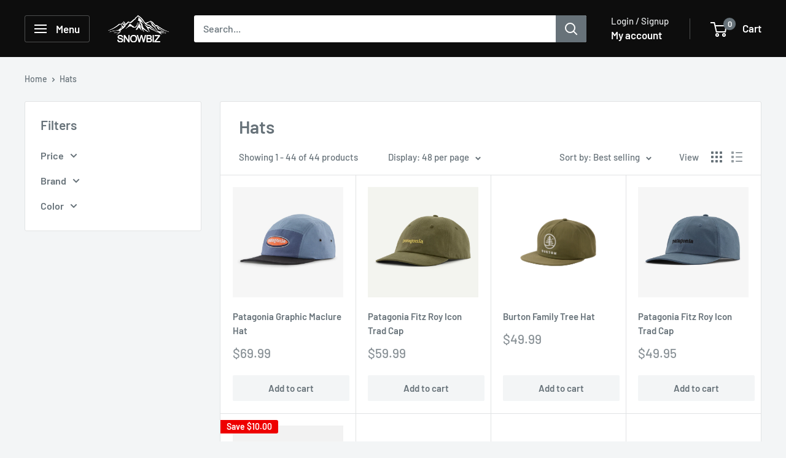

--- FILE ---
content_type: text/html; charset=utf-8
request_url: https://www.snowbiz.com.au/collections/hats
body_size: 49239
content:
<!doctype html>

<html class="no-js" lang="en">
  <head>
    <meta charset="utf-8">
    <meta name="viewport" content="width=device-width, initial-scale=1.0, height=device-height, minimum-scale=1.0, maximum-scale=1.0">
    <meta name="theme-color" content="#8a9297">

    <!-- Preorder Panda Pixel start-->
    <script async src='https://pre.bossapps.co/js/script?shop=mysnowbiz.myshopify.com'></script>
    <!-- Preorder Panda Pixel ended-->

    <!-- Google Tag Manager -->
    <script>(function(w,d,s,l,i){w[l]=w[l]||[];w[l].push({'gtm.start':
    new Date().getTime(),event:'gtm.js'});var f=d.getElementsByTagName(s)[0],
    j=d.createElement(s),dl=l!='dataLayer'?'&l='+l:'';j.async=true;j.src=
    'https://www.googletagmanager.com/gtm.js?id='+i+dl;f.parentNode.insertBefore(j,f);
    })(window,document,'script','dataLayer','GTM-TPRQRL5');</script>
    <!-- End Google Tag Manager -->
        
    <!-- Google tag (gtag.js) -->
    <script async src="https://www.googletagmanager.com/gtag/js?id=G-LG2STS7E78"></script>
    <script>
      window.dataLayer = window.dataLayer || [];
      function gtag(){dataLayer.push(arguments);}
      gtag('js', new Date());

      gtag('config', 'G-LG2STS7E78');
    </script>

    <!-- Load Facebook SDK for JavaScript -->
    <script>
      window.fbAsyncInit = function() {
        FB.init({
          xfbml            : true,
          version          : 'v9.0'
        });
      };

      (function(d, s, id) {
      var js, fjs = d.getElementsByTagName(s)[0];
      if (d.getElementById(id)) return;
      js = d.createElement(s); js.id = id;
      js.src = 'https://connect.facebook.net/en_US/sdk/xfbml.customerchat.js';
      fjs.parentNode.insertBefore(js, fjs);
    }(document, 'script', 'facebook-jssdk'));</script>

    
<title>Hats &ndash; Snowbiz
</title><link rel="canonical" href="https://www.snowbiz.com.au/collections/hats"><link rel="shortcut icon" href="//www.snowbiz.com.au/cdn/shop/files/snowbiz-favicon-96_17abaa72-740f-4346-a79d-d71f11d8fe8a_96x96.png?v=1765174443" type="image/png"><link rel="preload" as="style" href="//www.snowbiz.com.au/cdn/shop/t/17/assets/theme.css?v=165804897597297579551766967028">
    <link rel="preload" as="script" href="//www.snowbiz.com.au/cdn/shop/t/17/assets/theme.js?v=100952596617660054121766967028">
    <link rel="preconnect" href="https://cdn.shopify.com">
    <link rel="preconnect" href="https://fonts.shopifycdn.com">
    <link rel="dns-prefetch" href="https://productreviews.shopifycdn.com">
    <link rel="dns-prefetch" href="https://ajax.googleapis.com">
    <link rel="dns-prefetch" href="https://maps.googleapis.com">
    <link rel="dns-prefetch" href="https://maps.gstatic.com">

    <meta property="og:type" content="website">
  <meta property="og:title" content="Hats">
  <meta property="og:image" content="http://www.snowbiz.com.au/cdn/shop/files/patagonia-maclure-hat-blue.jpg?v=1758006353">
  <meta property="og:image:secure_url" content="https://www.snowbiz.com.au/cdn/shop/files/patagonia-maclure-hat-blue.jpg?v=1758006353">
  <meta property="og:image:width" content="2000">
  <meta property="og:image:height" content="2000"><meta property="og:url" content="https://www.snowbiz.com.au/collections/hats">
<meta property="og:site_name" content="Snowbiz"><meta name="twitter:card" content="summary"><meta name="twitter:title" content="Hats">
  <meta name="twitter:description" content="">
  <meta name="twitter:image" content="https://www.snowbiz.com.au/cdn/shop/files/patagonia-maclure-hat-blue_600x600_crop_center.jpg?v=1758006353">
    <link rel="preload" href="//www.snowbiz.com.au/cdn/fonts/barlow/barlow_n6.329f582a81f63f125e63c20a5a80ae9477df68e1.woff2" as="font" type="font/woff2" crossorigin><link rel="preload" href="//www.snowbiz.com.au/cdn/fonts/barlow/barlow_n5.a193a1990790eba0cc5cca569d23799830e90f07.woff2" as="font" type="font/woff2" crossorigin><style>
  @font-face {
  font-family: Barlow;
  font-weight: 600;
  font-style: normal;
  font-display: swap;
  src: url("//www.snowbiz.com.au/cdn/fonts/barlow/barlow_n6.329f582a81f63f125e63c20a5a80ae9477df68e1.woff2") format("woff2"),
       url("//www.snowbiz.com.au/cdn/fonts/barlow/barlow_n6.0163402e36247bcb8b02716880d0b39568412e9e.woff") format("woff");
}

  @font-face {
  font-family: Barlow;
  font-weight: 500;
  font-style: normal;
  font-display: swap;
  src: url("//www.snowbiz.com.au/cdn/fonts/barlow/barlow_n5.a193a1990790eba0cc5cca569d23799830e90f07.woff2") format("woff2"),
       url("//www.snowbiz.com.au/cdn/fonts/barlow/barlow_n5.ae31c82169b1dc0715609b8cc6a610b917808358.woff") format("woff");
}

@font-face {
  font-family: Barlow;
  font-weight: 600;
  font-style: normal;
  font-display: swap;
  src: url("//www.snowbiz.com.au/cdn/fonts/barlow/barlow_n6.329f582a81f63f125e63c20a5a80ae9477df68e1.woff2") format("woff2"),
       url("//www.snowbiz.com.au/cdn/fonts/barlow/barlow_n6.0163402e36247bcb8b02716880d0b39568412e9e.woff") format("woff");
}

@font-face {
  font-family: Barlow;
  font-weight: 600;
  font-style: italic;
  font-display: swap;
  src: url("//www.snowbiz.com.au/cdn/fonts/barlow/barlow_i6.5a22bd20fb27bad4d7674cc6e666fb9c77d813bb.woff2") format("woff2"),
       url("//www.snowbiz.com.au/cdn/fonts/barlow/barlow_i6.1c8787fcb59f3add01a87f21b38c7ef797e3b3a1.woff") format("woff");
}


  @font-face {
  font-family: Barlow;
  font-weight: 700;
  font-style: normal;
  font-display: swap;
  src: url("//www.snowbiz.com.au/cdn/fonts/barlow/barlow_n7.691d1d11f150e857dcbc1c10ef03d825bc378d81.woff2") format("woff2"),
       url("//www.snowbiz.com.au/cdn/fonts/barlow/barlow_n7.4fdbb1cb7da0e2c2f88492243ffa2b4f91924840.woff") format("woff");
}

  @font-face {
  font-family: Barlow;
  font-weight: 500;
  font-style: italic;
  font-display: swap;
  src: url("//www.snowbiz.com.au/cdn/fonts/barlow/barlow_i5.714d58286997b65cd479af615cfa9bb0a117a573.woff2") format("woff2"),
       url("//www.snowbiz.com.au/cdn/fonts/barlow/barlow_i5.0120f77e6447d3b5df4bbec8ad8c2d029d87fb21.woff") format("woff");
}

  @font-face {
  font-family: Barlow;
  font-weight: 700;
  font-style: italic;
  font-display: swap;
  src: url("//www.snowbiz.com.au/cdn/fonts/barlow/barlow_i7.50e19d6cc2ba5146fa437a5a7443c76d5d730103.woff2") format("woff2"),
       url("//www.snowbiz.com.au/cdn/fonts/barlow/barlow_i7.47e9f98f1b094d912e6fd631cc3fe93d9f40964f.woff") format("woff");
}


  :root {
    --default-text-font-size : 15px;
    --base-text-font-size    : 16px;
    --heading-font-family    : Barlow, sans-serif;
    --heading-font-weight    : 600;
    --heading-font-style     : normal;
    --text-font-family       : Barlow, sans-serif;
    --text-font-weight       : 500;
    --text-font-style        : normal;
    --text-font-bolder-weight: 600;
    --text-link-decoration   : underline;

    --text-color               : #677279;
    --text-color-rgb           : 103, 114, 121;
    --heading-color            : #677279;
    --border-color             : #e1e3e4;
    --border-color-rgb         : 225, 227, 228;
    --form-border-color        : #d4d6d8;
    --accent-color             : #8a9297;
    --accent-color-rgb         : 138, 146, 151;
    --link-color               : #677279;
    --link-color-hover         : #444b50;
    --background               : #f3f5f6;
    --secondary-background     : #ffffff;
    --secondary-background-rgb : 255, 255, 255;
    --accent-background        : rgba(138, 146, 151, 0.08);

    --input-background: #ffffff;

    --error-color       : #ff0000;
    --error-background  : rgba(255, 0, 0, 0.07);
    --success-color     : #00aa00;
    --success-background: rgba(0, 170, 0, 0.11);

    --primary-button-background      : #f3f5f6;
    --primary-button-background-rgb  : 243, 245, 246;
    --primary-button-text-color      : #677279;
    --secondary-button-background    : #ffffff;
    --secondary-button-background-rgb: 255, 255, 255;
    --secondary-button-text-color    : #677279;

    --header-background      : #0d0d0d;
    --header-text-color      : #ffffff;
    --header-light-text-color: #e1e3e4;
    --header-border-color    : rgba(225, 227, 228, 0.3);
    --header-accent-color    : #677279;

    --footer-background-color:    #f3f5f6;
    --footer-heading-text-color:  #1e2d7d;
    --footer-body-text-color:     #677279;
    --footer-body-text-color-rgb: 103, 114, 121;
    --footer-accent-color:        #00badb;
    --footer-accent-color-rgb:    0, 186, 219;
    --footer-border:              1px solid var(--border-color);
    
    --flickity-arrow-color: #abb1b4;--product-on-sale-accent           : #ee0000;
    --product-on-sale-accent-rgb       : 238, 0, 0;
    --product-on-sale-color            : #ffffff;
    --product-in-stock-color           : #008a00;
    --product-low-stock-color          : #ee0000;
    --product-sold-out-color           : #8a9297;
    --product-custom-label-1-background: #008a00;
    --product-custom-label-1-color     : #ffffff;
    --product-custom-label-2-background: #00a500;
    --product-custom-label-2-color     : #ffffff;
    --product-review-star-color        : #ffbd00;

    --mobile-container-gutter : 20px;
    --desktop-container-gutter: 40px;

    /* Shopify related variables */
    --payment-terms-background-color: #f3f5f6;
  }
</style>

<script>
  // IE11 does not have support for CSS variables, so we have to polyfill them
  if (!(((window || {}).CSS || {}).supports && window.CSS.supports('(--a: 0)'))) {
    const script = document.createElement('script');
    script.type = 'text/javascript';
    script.src = 'https://cdn.jsdelivr.net/npm/css-vars-ponyfill@2';
    script.onload = function() {
      cssVars({});
    };

    document.getElementsByTagName('head')[0].appendChild(script);
  }
</script>


    <script>window.performance && window.performance.mark && window.performance.mark('shopify.content_for_header.start');</script><meta name="google-site-verification" content="9LJEfzb3JQIuwN7aDZviGja4YFtIaDejRt5mtk2mdLc">
<meta name="google-site-verification" content="7dygdRZGbDIi-IEJuUB2311HcphdPOoVDv9_oHKIoPg">
<meta name="facebook-domain-verification" content="f3c0sg0td2l5bd91fd04670lq4fzyf">
<meta id="shopify-digital-wallet" name="shopify-digital-wallet" content="/2119663651/digital_wallets/dialog">
<meta name="shopify-checkout-api-token" content="d5cc29d3f099649997a016485f1cdf4b">
<meta id="in-context-paypal-metadata" data-shop-id="2119663651" data-venmo-supported="false" data-environment="production" data-locale="en_US" data-paypal-v4="true" data-currency="AUD">
<link rel="alternate" type="application/atom+xml" title="Feed" href="/collections/hats.atom" />
<link rel="alternate" type="application/json+oembed" href="https://www.snowbiz.com.au/collections/hats.oembed">
<script async="async" src="/checkouts/internal/preloads.js?locale=en-AU"></script>
<link rel="preconnect" href="https://shop.app" crossorigin="anonymous">
<script async="async" src="https://shop.app/checkouts/internal/preloads.js?locale=en-AU&shop_id=2119663651" crossorigin="anonymous"></script>
<script id="apple-pay-shop-capabilities" type="application/json">{"shopId":2119663651,"countryCode":"AU","currencyCode":"AUD","merchantCapabilities":["supports3DS"],"merchantId":"gid:\/\/shopify\/Shop\/2119663651","merchantName":"Snowbiz","requiredBillingContactFields":["postalAddress","email","phone"],"requiredShippingContactFields":["postalAddress","email","phone"],"shippingType":"shipping","supportedNetworks":["visa","masterCard","amex","jcb"],"total":{"type":"pending","label":"Snowbiz","amount":"1.00"},"shopifyPaymentsEnabled":true,"supportsSubscriptions":true}</script>
<script id="shopify-features" type="application/json">{"accessToken":"d5cc29d3f099649997a016485f1cdf4b","betas":["rich-media-storefront-analytics"],"domain":"www.snowbiz.com.au","predictiveSearch":true,"shopId":2119663651,"locale":"en"}</script>
<script>var Shopify = Shopify || {};
Shopify.shop = "mysnowbiz.myshopify.com";
Shopify.locale = "en";
Shopify.currency = {"active":"AUD","rate":"1.0"};
Shopify.country = "AU";
Shopify.theme = {"name":"snowbiz.com.au\/main","id":144661938352,"schema_name":"Warehouse","schema_version":"6.7.0","theme_store_id":null,"role":"main"};
Shopify.theme.handle = "null";
Shopify.theme.style = {"id":null,"handle":null};
Shopify.cdnHost = "www.snowbiz.com.au/cdn";
Shopify.routes = Shopify.routes || {};
Shopify.routes.root = "/";</script>
<script type="module">!function(o){(o.Shopify=o.Shopify||{}).modules=!0}(window);</script>
<script>!function(o){function n(){var o=[];function n(){o.push(Array.prototype.slice.apply(arguments))}return n.q=o,n}var t=o.Shopify=o.Shopify||{};t.loadFeatures=n(),t.autoloadFeatures=n()}(window);</script>
<script>
  window.ShopifyPay = window.ShopifyPay || {};
  window.ShopifyPay.apiHost = "shop.app\/pay";
  window.ShopifyPay.redirectState = null;
</script>
<script id="shop-js-analytics" type="application/json">{"pageType":"collection"}</script>
<script defer="defer" async type="module" src="//www.snowbiz.com.au/cdn/shopifycloud/shop-js/modules/v2/client.init-shop-cart-sync_C5BV16lS.en.esm.js"></script>
<script defer="defer" async type="module" src="//www.snowbiz.com.au/cdn/shopifycloud/shop-js/modules/v2/chunk.common_CygWptCX.esm.js"></script>
<script type="module">
  await import("//www.snowbiz.com.au/cdn/shopifycloud/shop-js/modules/v2/client.init-shop-cart-sync_C5BV16lS.en.esm.js");
await import("//www.snowbiz.com.au/cdn/shopifycloud/shop-js/modules/v2/chunk.common_CygWptCX.esm.js");

  window.Shopify.SignInWithShop?.initShopCartSync?.({"fedCMEnabled":true,"windoidEnabled":true});

</script>
<script>
  window.Shopify = window.Shopify || {};
  if (!window.Shopify.featureAssets) window.Shopify.featureAssets = {};
  window.Shopify.featureAssets['shop-js'] = {"shop-cart-sync":["modules/v2/client.shop-cart-sync_ZFArdW7E.en.esm.js","modules/v2/chunk.common_CygWptCX.esm.js"],"init-fed-cm":["modules/v2/client.init-fed-cm_CmiC4vf6.en.esm.js","modules/v2/chunk.common_CygWptCX.esm.js"],"shop-button":["modules/v2/client.shop-button_tlx5R9nI.en.esm.js","modules/v2/chunk.common_CygWptCX.esm.js"],"shop-cash-offers":["modules/v2/client.shop-cash-offers_DOA2yAJr.en.esm.js","modules/v2/chunk.common_CygWptCX.esm.js","modules/v2/chunk.modal_D71HUcav.esm.js"],"init-windoid":["modules/v2/client.init-windoid_sURxWdc1.en.esm.js","modules/v2/chunk.common_CygWptCX.esm.js"],"shop-toast-manager":["modules/v2/client.shop-toast-manager_ClPi3nE9.en.esm.js","modules/v2/chunk.common_CygWptCX.esm.js"],"init-shop-email-lookup-coordinator":["modules/v2/client.init-shop-email-lookup-coordinator_B8hsDcYM.en.esm.js","modules/v2/chunk.common_CygWptCX.esm.js"],"init-shop-cart-sync":["modules/v2/client.init-shop-cart-sync_C5BV16lS.en.esm.js","modules/v2/chunk.common_CygWptCX.esm.js"],"avatar":["modules/v2/client.avatar_BTnouDA3.en.esm.js"],"pay-button":["modules/v2/client.pay-button_FdsNuTd3.en.esm.js","modules/v2/chunk.common_CygWptCX.esm.js"],"init-customer-accounts":["modules/v2/client.init-customer-accounts_DxDtT_ad.en.esm.js","modules/v2/client.shop-login-button_C5VAVYt1.en.esm.js","modules/v2/chunk.common_CygWptCX.esm.js","modules/v2/chunk.modal_D71HUcav.esm.js"],"init-shop-for-new-customer-accounts":["modules/v2/client.init-shop-for-new-customer-accounts_ChsxoAhi.en.esm.js","modules/v2/client.shop-login-button_C5VAVYt1.en.esm.js","modules/v2/chunk.common_CygWptCX.esm.js","modules/v2/chunk.modal_D71HUcav.esm.js"],"shop-login-button":["modules/v2/client.shop-login-button_C5VAVYt1.en.esm.js","modules/v2/chunk.common_CygWptCX.esm.js","modules/v2/chunk.modal_D71HUcav.esm.js"],"init-customer-accounts-sign-up":["modules/v2/client.init-customer-accounts-sign-up_CPSyQ0Tj.en.esm.js","modules/v2/client.shop-login-button_C5VAVYt1.en.esm.js","modules/v2/chunk.common_CygWptCX.esm.js","modules/v2/chunk.modal_D71HUcav.esm.js"],"shop-follow-button":["modules/v2/client.shop-follow-button_Cva4Ekp9.en.esm.js","modules/v2/chunk.common_CygWptCX.esm.js","modules/v2/chunk.modal_D71HUcav.esm.js"],"checkout-modal":["modules/v2/client.checkout-modal_BPM8l0SH.en.esm.js","modules/v2/chunk.common_CygWptCX.esm.js","modules/v2/chunk.modal_D71HUcav.esm.js"],"lead-capture":["modules/v2/client.lead-capture_Bi8yE_yS.en.esm.js","modules/v2/chunk.common_CygWptCX.esm.js","modules/v2/chunk.modal_D71HUcav.esm.js"],"shop-login":["modules/v2/client.shop-login_D6lNrXab.en.esm.js","modules/v2/chunk.common_CygWptCX.esm.js","modules/v2/chunk.modal_D71HUcav.esm.js"],"payment-terms":["modules/v2/client.payment-terms_CZxnsJam.en.esm.js","modules/v2/chunk.common_CygWptCX.esm.js","modules/v2/chunk.modal_D71HUcav.esm.js"]};
</script>
<script>(function() {
  var isLoaded = false;
  function asyncLoad() {
    if (isLoaded) return;
    isLoaded = true;
    var urls = ["https:\/\/analyzely.gropulse.com\/js\/active.js?shop=mysnowbiz.myshopify.com"];
    for (var i = 0; i < urls.length; i++) {
      var s = document.createElement('script');
      s.type = 'text/javascript';
      s.async = true;
      s.src = urls[i];
      var x = document.getElementsByTagName('script')[0];
      x.parentNode.insertBefore(s, x);
    }
  };
  if(window.attachEvent) {
    window.attachEvent('onload', asyncLoad);
  } else {
    window.addEventListener('load', asyncLoad, false);
  }
})();</script>
<script id="__st">var __st={"a":2119663651,"offset":-18000,"reqid":"8011c605-0c0f-4207-99bb-11dae9b84a0f-1768721076","pageurl":"www.snowbiz.com.au\/collections\/hats","u":"f81065fb1682","p":"collection","rtyp":"collection","rid":155761311787};</script>
<script>window.ShopifyPaypalV4VisibilityTracking = true;</script>
<script id="captcha-bootstrap">!function(){'use strict';const t='contact',e='account',n='new_comment',o=[[t,t],['blogs',n],['comments',n],[t,'customer']],c=[[e,'customer_login'],[e,'guest_login'],[e,'recover_customer_password'],[e,'create_customer']],r=t=>t.map((([t,e])=>`form[action*='/${t}']:not([data-nocaptcha='true']) input[name='form_type'][value='${e}']`)).join(','),a=t=>()=>t?[...document.querySelectorAll(t)].map((t=>t.form)):[];function s(){const t=[...o],e=r(t);return a(e)}const i='password',u='form_key',d=['recaptcha-v3-token','g-recaptcha-response','h-captcha-response',i],f=()=>{try{return window.sessionStorage}catch{return}},m='__shopify_v',_=t=>t.elements[u];function p(t,e,n=!1){try{const o=window.sessionStorage,c=JSON.parse(o.getItem(e)),{data:r}=function(t){const{data:e,action:n}=t;return t[m]||n?{data:e,action:n}:{data:t,action:n}}(c);for(const[e,n]of Object.entries(r))t.elements[e]&&(t.elements[e].value=n);n&&o.removeItem(e)}catch(o){console.error('form repopulation failed',{error:o})}}const l='form_type',E='cptcha';function T(t){t.dataset[E]=!0}const w=window,h=w.document,L='Shopify',v='ce_forms',y='captcha';let A=!1;((t,e)=>{const n=(g='f06e6c50-85a8-45c8-87d0-21a2b65856fe',I='https://cdn.shopify.com/shopifycloud/storefront-forms-hcaptcha/ce_storefront_forms_captcha_hcaptcha.v1.5.2.iife.js',D={infoText:'Protected by hCaptcha',privacyText:'Privacy',termsText:'Terms'},(t,e,n)=>{const o=w[L][v],c=o.bindForm;if(c)return c(t,g,e,D).then(n);var r;o.q.push([[t,g,e,D],n]),r=I,A||(h.body.append(Object.assign(h.createElement('script'),{id:'captcha-provider',async:!0,src:r})),A=!0)});var g,I,D;w[L]=w[L]||{},w[L][v]=w[L][v]||{},w[L][v].q=[],w[L][y]=w[L][y]||{},w[L][y].protect=function(t,e){n(t,void 0,e),T(t)},Object.freeze(w[L][y]),function(t,e,n,w,h,L){const[v,y,A,g]=function(t,e,n){const i=e?o:[],u=t?c:[],d=[...i,...u],f=r(d),m=r(i),_=r(d.filter((([t,e])=>n.includes(e))));return[a(f),a(m),a(_),s()]}(w,h,L),I=t=>{const e=t.target;return e instanceof HTMLFormElement?e:e&&e.form},D=t=>v().includes(t);t.addEventListener('submit',(t=>{const e=I(t);if(!e)return;const n=D(e)&&!e.dataset.hcaptchaBound&&!e.dataset.recaptchaBound,o=_(e),c=g().includes(e)&&(!o||!o.value);(n||c)&&t.preventDefault(),c&&!n&&(function(t){try{if(!f())return;!function(t){const e=f();if(!e)return;const n=_(t);if(!n)return;const o=n.value;o&&e.removeItem(o)}(t);const e=Array.from(Array(32),(()=>Math.random().toString(36)[2])).join('');!function(t,e){_(t)||t.append(Object.assign(document.createElement('input'),{type:'hidden',name:u})),t.elements[u].value=e}(t,e),function(t,e){const n=f();if(!n)return;const o=[...t.querySelectorAll(`input[type='${i}']`)].map((({name:t})=>t)),c=[...d,...o],r={};for(const[a,s]of new FormData(t).entries())c.includes(a)||(r[a]=s);n.setItem(e,JSON.stringify({[m]:1,action:t.action,data:r}))}(t,e)}catch(e){console.error('failed to persist form',e)}}(e),e.submit())}));const S=(t,e)=>{t&&!t.dataset[E]&&(n(t,e.some((e=>e===t))),T(t))};for(const o of['focusin','change'])t.addEventListener(o,(t=>{const e=I(t);D(e)&&S(e,y())}));const B=e.get('form_key'),M=e.get(l),P=B&&M;t.addEventListener('DOMContentLoaded',(()=>{const t=y();if(P)for(const e of t)e.elements[l].value===M&&p(e,B);[...new Set([...A(),...v().filter((t=>'true'===t.dataset.shopifyCaptcha))])].forEach((e=>S(e,t)))}))}(h,new URLSearchParams(w.location.search),n,t,e,['guest_login'])})(!0,!0)}();</script>
<script integrity="sha256-4kQ18oKyAcykRKYeNunJcIwy7WH5gtpwJnB7kiuLZ1E=" data-source-attribution="shopify.loadfeatures" defer="defer" src="//www.snowbiz.com.au/cdn/shopifycloud/storefront/assets/storefront/load_feature-a0a9edcb.js" crossorigin="anonymous"></script>
<script crossorigin="anonymous" defer="defer" src="//www.snowbiz.com.au/cdn/shopifycloud/storefront/assets/shopify_pay/storefront-65b4c6d7.js?v=20250812"></script>
<script data-source-attribution="shopify.dynamic_checkout.dynamic.init">var Shopify=Shopify||{};Shopify.PaymentButton=Shopify.PaymentButton||{isStorefrontPortableWallets:!0,init:function(){window.Shopify.PaymentButton.init=function(){};var t=document.createElement("script");t.src="https://www.snowbiz.com.au/cdn/shopifycloud/portable-wallets/latest/portable-wallets.en.js",t.type="module",document.head.appendChild(t)}};
</script>
<script data-source-attribution="shopify.dynamic_checkout.buyer_consent">
  function portableWalletsHideBuyerConsent(e){var t=document.getElementById("shopify-buyer-consent"),n=document.getElementById("shopify-subscription-policy-button");t&&n&&(t.classList.add("hidden"),t.setAttribute("aria-hidden","true"),n.removeEventListener("click",e))}function portableWalletsShowBuyerConsent(e){var t=document.getElementById("shopify-buyer-consent"),n=document.getElementById("shopify-subscription-policy-button");t&&n&&(t.classList.remove("hidden"),t.removeAttribute("aria-hidden"),n.addEventListener("click",e))}window.Shopify?.PaymentButton&&(window.Shopify.PaymentButton.hideBuyerConsent=portableWalletsHideBuyerConsent,window.Shopify.PaymentButton.showBuyerConsent=portableWalletsShowBuyerConsent);
</script>
<script data-source-attribution="shopify.dynamic_checkout.cart.bootstrap">document.addEventListener("DOMContentLoaded",(function(){function t(){return document.querySelector("shopify-accelerated-checkout-cart, shopify-accelerated-checkout")}if(t())Shopify.PaymentButton.init();else{new MutationObserver((function(e,n){t()&&(Shopify.PaymentButton.init(),n.disconnect())})).observe(document.body,{childList:!0,subtree:!0})}}));
</script>
<link id="shopify-accelerated-checkout-styles" rel="stylesheet" media="screen" href="https://www.snowbiz.com.au/cdn/shopifycloud/portable-wallets/latest/accelerated-checkout-backwards-compat.css" crossorigin="anonymous">
<style id="shopify-accelerated-checkout-cart">
        #shopify-buyer-consent {
  margin-top: 1em;
  display: inline-block;
  width: 100%;
}

#shopify-buyer-consent.hidden {
  display: none;
}

#shopify-subscription-policy-button {
  background: none;
  border: none;
  padding: 0;
  text-decoration: underline;
  font-size: inherit;
  cursor: pointer;
}

#shopify-subscription-policy-button::before {
  box-shadow: none;
}

      </style>

<script>window.performance && window.performance.mark && window.performance.mark('shopify.content_for_header.end');</script>

    <link rel="stylesheet" href="//www.snowbiz.com.au/cdn/shop/t/17/assets/theme.css?v=165804897597297579551766967028">

    <script type="application/ld+json">
  {
    "@context": "https://schema.org",
    "@type": "BreadcrumbList",
    "itemListElement": [{
        "@type": "ListItem",
        "position": 1,
        "name": "Home",
        "item": "https://www.snowbiz.com.au"
      },{
            "@type": "ListItem",
            "position": 2,
            "name": "Hats",
            "item": "https://www.snowbiz.com.au/collections/hats"
          }]
  }
</script>

    <script>
      // This allows to expose several variables to the global scope, to be used in scripts
      window.theme = {
        pageType: "collection",
        cartCount: 0,
        moneyFormat: "${{amount}}",
        moneyWithCurrencyFormat: "${{amount}} AUD",
        currencyCodeEnabled: false,
        showDiscount: true,
        discountMode: "saving",
        cartType: "drawer"
      };

      window.routes = {
        rootUrl: "\/",
        rootUrlWithoutSlash: '',
        cartUrl: "\/cart",
        cartAddUrl: "\/cart\/add",
        cartChangeUrl: "\/cart\/change",
        searchUrl: "\/search",
        productRecommendationsUrl: "\/recommendations\/products"
      };

      window.languages = {
        productRegularPrice: "Regular price",
        productSalePrice: "Sale price",
        collectionOnSaleLabel: "Save {{savings}}",
        productFormUnavailable: "Unavailable",
        productFormAddToCart: "Add to cart",
        productFormPreOrder: "Pre-order",
        productFormSoldOut: "Sold out",
        productAdded: "Product has been added to your cart",
        productAddedShort: "Added!",
        shippingEstimatorNoResults: "No shipping could be found for your address.",
        shippingEstimatorOneResult: "There is one shipping rate for your address:",
        shippingEstimatorMultipleResults: "There are {{count}} shipping rates for your address:",
        shippingEstimatorErrors: "There are some errors:"
      };

      document.documentElement.className = document.documentElement.className.replace('no-js', 'js');
    </script><script src="//www.snowbiz.com.au/cdn/shop/t/17/assets/theme.js?v=100952596617660054121766967028" defer></script>
    <script src="//www.snowbiz.com.au/cdn/shop/t/17/assets/custom.js?v=102476495355921946141766967027" defer></script><script>
        (function () {
          window.onpageshow = function() {
            // We force re-freshing the cart content onpageshow, as most browsers will serve a cache copy when hitting the
            // back button, which cause staled data
            document.documentElement.dispatchEvent(new CustomEvent('cart:refresh', {
              bubbles: true,
              detail: {scrollToTop: false}
            }));
          };
        })();
      </script><!-- BEGIN app block: shopify://apps/analyzely-google-analytics-4/blocks/analyzely/b3a3a697-6f42-4507-a5ae-c447f6da2c9d -->

  <!-- Global site tag (gtag.js) - Google Analytics -->
  <script
    async
    src="https://www.googletagmanager.com/gtag/js?id=G-RRLZFTCT7V&l=analyzelyDataLayer"
  ></script>
  <script>
    // save analyzely data to session storage if available
    sessionStorage.setItem('groPulseAnalyzelyData', JSON.stringify({"serverSideEvent":{"measurementSecret":"GMhxtaWCQB2_TDI3Gg7x3g","isEnable":true},"googleAccount":{"selectedAccount":"331476116","selectedProperty":"461314062"},"trackingConsent":{"isEnable":false},"_id":"679998cf677dbeeff09d9167","shopName":"mysnowbiz.myshopify.com","__v":0,"analyticsVersion":"ga4","createdAt":"2025-01-29T02:56:15.779Z","isECActive":false,"isManually":false,"measurementId":"G-RRLZFTCT7V","updatedAt":"2025-05-03T06:54:44.916Z","dashboardAppEmbeddedStatus":true,"isShippingAdded":false,"isTaxAdded":false,"selectedDataLayer":["viewCategory","viewContent","search","addToCart","initiateCheckout","addShippingInfo","addPaymentInfo"]}));

    const isGroPulseAnalyzelyWebPixelLoaded = Boolean(sessionStorage.getItem("isGroPulseAnalyzelyWebPixelLoaded"));

    window.analyzelyDataLayer = window.analyzelyDataLayer || [];
    function analyzelyGtag() {
      analyzelyDataLayer.push(arguments);
    }

    window.Shopify.loadFeatures([
      {
        name: "consent-tracking-api",
        version: "0.1"
      }
    ], (error) => {
      if (error) {
        throw error;
      }

      const analyzelyTrackingConsentStatus = false;

      if(!analyzelyTrackingConsentStatus){
        const event = new Event("analyzely_consent_set");
        window.dispatchEvent(event);
        return;
      }

      const isTrackingConsentGiven = Shopify.customerPrivacy.userCanBeTracked();
      if (isTrackingConsentGiven) {
        analyzelyGtag('consent', 'default', {
          'ad_storage': 'granted',
          'ad_user_data': 'granted',
          'ad_personalization': 'granted',
          'analytics_storage': 'granted'
        });
      }
      else{
        analyzelyGtag('consent', 'default', {
          'ad_storage': 'denied',
          'ad_user_data': 'denied',
          'ad_personalization': 'denied',
          'analytics_storage': 'denied'
        });
      }
      document.addEventListener("visitorConsentCollected", (event) => {
      if(event.detail.analyticsAllowed) {
        analyzelyGtag('consent', 'update', {
          'ad_storage': 'granted',
          'ad_user_data': 'granted',
          'ad_personalization': 'granted',
          'analytics_storage': 'granted'
        });
      }
      else {
        analyzelyGtag('consent', 'update', {
          'ad_storage': 'denied',
          'ad_user_data': 'denied',
          'ad_personalization': 'denied',
          'analytics_storage': 'denied'
        });
      }
      });
      const event = new Event("analyzely_consent_set");
      window.dispatchEvent(event);
    });

    window.addEventListener("analyzely_consent_set", () => {
      analyzelyGtag('js', new Date());
      analyzelyGtag('config', 'G-RRLZFTCT7V');const analyzelyClientIdPromise = new Promise(resolve => {
          analyzelyGtag('get', 'G-RRLZFTCT7V', 'client_id', resolve)
        });

        const analyzelySessionIdPromise = new Promise(resolve => {
          analyzelyGtag('get', 'G-RRLZFTCT7V', 'session_id', resolve)
        });

        const analyzeyTokenSaveHandler = function(token, analyzelyClientId, analyzelySessionId) {
          localStorage.setItem('analyzely_sse', JSON.stringify({token, analyzelyClientId, analyzelySessionId}))
        }

        Promise.all([analyzelyClientIdPromise, analyzelySessionIdPromise]).then(([analyzelyClientId, analyzelySessionId]) => {
          fetch('/cart/update.js', {
            method: 'POST',
            headers: {
              'Content-Type': 'application/json'
            },
            body: JSON.stringify(
              {
                attributes: {
                  analyzely_sse: JSON.stringify(
                    {analyzelyClientId, analyzelySessionId}
                  )
                }
              }
            )
          }).then((response) => response.json()).then(({token}) => analyzeyTokenSaveHandler(token, analyzelyClientId, analyzelySessionId));
        });const startEvent = new Event("analyzely_start_tracking");
      if (document.readyState === "complete") {
        window.dispatchEvent(startEvent);
      } else {
        window.addEventListener("load", () => window.dispatchEvent(startEvent));
      }
    })
  </script>

  <script>
    window.analyzelyGtag = window.analyzelyGtag || function () {};
  </script>
    
      <script>

        window.addEventListener("analyzely_start_tracking", (event) => {
          (function() {
            window.ht_hga_collection_data = [];(function() {
                let variantTitle = "";variantTitle = `Oval Logo Barnacle Blue`;const itemCategoryList = {};itemCategoryList['item_category'] = `Best Selling Products`;
                  itemCategoryList['item_category2'] = `Hats`;itemCategoryList['item_category3'] = `Newest Products`;itemCategoryList['item_category4'] = `OUTERWEAR TOP LEVEL`;let itemCategories = [];

                for (item in itemCategoryList) {
                  itemCategories.push(itemCategoryList[item]);
                }

                itemCategories = itemCategories.join("/");

                window.ht_hga_collection_data.push({
                  item_id: `7943326531760`,
                  item_name: `Patagonia Graphic Maclure Hat`,
                  currency: Shopify.currency.active || ShopifyAnalytics.meta.currency,
                  item_brand: `Patagonia`,
                  item_category: itemCategories,
                  item_variant: variantTitle,
                  price: 69.99,
                  handle: `patagonia-graphic-maclure-hat-1`
                })
              })();(function() {
                let variantTitle = "";variantTitle = `Text Logo Tent Green`;const itemCategoryList = {};itemCategoryList['item_category'] = `Best Selling Products`;
                  itemCategoryList['item_category2'] = `Hats`;itemCategoryList['item_category3'] = `Newest Products`;itemCategoryList['item_category4'] = `OUTERWEAR TOP LEVEL`;let itemCategories = [];

                for (item in itemCategoryList) {
                  itemCategories.push(itemCategoryList[item]);
                }

                itemCategories = itemCategories.join("/");

                window.ht_hga_collection_data.push({
                  item_id: `7820705759408`,
                  item_name: `Patagonia Fitz Roy Icon Trad Cap`,
                  currency: Shopify.currency.active || ShopifyAnalytics.meta.currency,
                  item_brand: `Patagonia`,
                  item_category: itemCategories,
                  item_variant: variantTitle,
                  price: 59.99,
                  handle: `patagonia-fitz-roy-icon-trad-cap-1`
                })
              })();(function() {
                let variantTitle = "";variantTitle = `1sz / Forest Moss`;const itemCategoryList = {};itemCategoryList['item_category'] = `Best Selling Products`;
                  itemCategoryList['item_category2'] = `Hats`;itemCategoryList['item_category3'] = `Newest Products`;itemCategoryList['item_category4'] = `OUTERWEAR TOP LEVEL`;let itemCategories = [];

                for (item in itemCategoryList) {
                  itemCategories.push(itemCategoryList[item]);
                }

                itemCategories = itemCategories.join("/");

                window.ht_hga_collection_data.push({
                  item_id: `7752710717616`,
                  item_name: `Burton Family Tree Hat`,
                  currency: Shopify.currency.active || ShopifyAnalytics.meta.currency,
                  item_brand: `Burton`,
                  item_category: itemCategories,
                  item_variant: variantTitle,
                  price: 49.99,
                  handle: `burton-family-tree-hat-1`
                })
              })();(function() {
                let variantTitle = "";variantTitle = `Utility Blue`;const itemCategoryList = {};itemCategoryList['item_category'] = `Best Selling Products`;
                  itemCategoryList['item_category2'] = `Hats`;itemCategoryList['item_category3'] = `Newest Products`;itemCategoryList['item_category4'] = `OUTERWEAR TOP LEVEL`;let itemCategories = [];

                for (item in itemCategoryList) {
                  itemCategories.push(itemCategoryList[item]);
                }

                itemCategories = itemCategories.join("/");

                window.ht_hga_collection_data.push({
                  item_id: `7677290578096`,
                  item_name: `Patagonia Fitz Roy Icon Trad Cap`,
                  currency: Shopify.currency.active || ShopifyAnalytics.meta.currency,
                  item_brand: `Patagonia`,
                  item_category: itemCategories,
                  item_variant: variantTitle,
                  price: 49.95,
                  handle: `patagonia-fitz-roy-icon-trad-cap`
                })
              })();(function() {
                let variantTitle = "";variantTitle = `Night Green`;const itemCategoryList = {};itemCategoryList['item_category'] = `Best Selling Products`;
                  itemCategoryList['item_category2'] = `Hats`;itemCategoryList['item_category3'] = `Newest Products`;itemCategoryList['item_category4'] = `OUTERWEAR TOP LEVEL`;let itemCategories = [];

                for (item in itemCategoryList) {
                  itemCategories.push(itemCategoryList[item]);
                }

                itemCategories = itemCategories.join("/");

                window.ht_hga_collection_data.push({
                  item_id: `7443824050352`,
                  item_name: `Jones Long Shadow Fleece Cap`,
                  currency: Shopify.currency.active || ShopifyAnalytics.meta.currency,
                  item_brand: `Jones`,
                  item_category: itemCategories,
                  item_variant: variantTitle,
                  price: 49.99,
                  handle: `jones-long-shadow-fleece-cap-1`
                })
              })();(function() {
                let variantTitle = "";variantTitle = `Olive`;const itemCategoryList = {};itemCategoryList['item_category'] = `Best Selling Products`;
                  itemCategoryList['item_category2'] = `Hats`;itemCategoryList['item_category3'] = `Newest Products`;itemCategoryList['item_category4'] = `OUTERWEAR TOP LEVEL`;let itemCategories = [];

                for (item in itemCategoryList) {
                  itemCategories.push(itemCategoryList[item]);
                }

                itemCategories = itemCategories.join("/");

                window.ht_hga_collection_data.push({
                  item_id: `7958095429808`,
                  item_name: `Yeti Logo Performance Hat`,
                  currency: Shopify.currency.active || ShopifyAnalytics.meta.currency,
                  item_brand: `Yeti`,
                  item_category: itemCategories,
                  item_variant: variantTitle,
                  price: 55.0,
                  handle: `yeti-logo-performance-hat`
                })
              })();(function() {
                let variantTitle = "";variantTitle = `Plaid`;const itemCategoryList = {};itemCategoryList['item_category'] = `Best Selling Products`;
                  itemCategoryList['item_category2'] = `Hats`;itemCategoryList['item_category3'] = `Newest Products`;itemCategoryList['item_category4'] = `OUTERWEAR TOP LEVEL`;let itemCategories = [];

                for (item in itemCategoryList) {
                  itemCategories.push(itemCategoryList[item]);
                }

                itemCategories = itemCategories.join("/");

                window.ht_hga_collection_data.push({
                  item_id: `7979627282608`,
                  item_name: `Corduroy Fleece Bucket Hat`,
                  currency: Shopify.currency.active || ShopifyAnalytics.meta.currency,
                  item_brand: `Corduroy`,
                  item_category: itemCategories,
                  item_variant: variantTitle,
                  price: 84.95,
                  handle: `corduroy-fleece-bucket-hat`
                })
              })();(function() {
                let variantTitle = "";variantTitle = `True Black`;const itemCategoryList = {};itemCategoryList['item_category'] = `Best Selling Products`;
                  itemCategoryList['item_category2'] = `Hats`;itemCategoryList['item_category3'] = `Newest Products`;itemCategoryList['item_category4'] = `OUTERWEAR TOP LEVEL`;let itemCategories = [];

                for (item in itemCategoryList) {
                  itemCategories.push(itemCategoryList[item]);
                }

                itemCategories = itemCategories.join("/");

                window.ht_hga_collection_data.push({
                  item_id: `7949352501424`,
                  item_name: `Harwood Hat`,
                  currency: Shopify.currency.active || ShopifyAnalytics.meta.currency,
                  item_brand: `Burton`,
                  item_category: itemCategories,
                  item_variant: variantTitle,
                  price: 44.99,
                  handle: `harwood-hat`
                })
              })();(function() {
                let variantTitle = "";variantTitle = `Summit Taupe`;const itemCategoryList = {};itemCategoryList['item_category'] = `Best Selling Products`;
                  itemCategoryList['item_category2'] = `Hats`;itemCategoryList['item_category3'] = `Newest Products`;let itemCategories = [];

                for (item in itemCategoryList) {
                  itemCategories.push(itemCategoryList[item]);
                }

                itemCategories = itemCategories.join("/");

                window.ht_hga_collection_data.push({
                  item_id: `7949352534192`,
                  item_name: `Harwood Hat`,
                  currency: Shopify.currency.active || ShopifyAnalytics.meta.currency,
                  item_brand: `Burton`,
                  item_category: itemCategories,
                  item_variant: variantTitle,
                  price: 44.99,
                  handle: `harwood-hat-1`
                })
              })();(function() {
                let variantTitle = "";variantTitle = `Fiesta Red`;const itemCategoryList = {};itemCategoryList['item_category'] = `Best Selling Products`;
                  itemCategoryList['item_category2'] = `Hats`;itemCategoryList['item_category3'] = `Newest Products`;itemCategoryList['item_category4'] = `OUTERWEAR TOP LEVEL`;let itemCategories = [];

                for (item in itemCategoryList) {
                  itemCategories.push(itemCategoryList[item]);
                }

                itemCategories = itemCategories.join("/");

                window.ht_hga_collection_data.push({
                  item_id: `7949352566960`,
                  item_name: `Underhill Hat`,
                  currency: Shopify.currency.active || ShopifyAnalytics.meta.currency,
                  item_brand: `Burton`,
                  item_category: itemCategories,
                  item_variant: variantTitle,
                  price: 44.99,
                  handle: `underhill-hat`
                })
              })();(function() {
                let variantTitle = "";variantTitle = `True Black`;const itemCategoryList = {};itemCategoryList['item_category'] = `Best Selling Products`;
                  itemCategoryList['item_category2'] = `Hats`;itemCategoryList['item_category3'] = `Newest Products`;itemCategoryList['item_category4'] = `OUTERWEAR TOP LEVEL`;let itemCategories = [];

                for (item in itemCategoryList) {
                  itemCategories.push(itemCategoryList[item]);
                }

                itemCategories = itemCategories.join("/");

                window.ht_hga_collection_data.push({
                  item_id: `7949352599728`,
                  item_name: `Underhill Hat`,
                  currency: Shopify.currency.active || ShopifyAnalytics.meta.currency,
                  item_brand: `Burton`,
                  item_category: itemCategories,
                  item_variant: variantTitle,
                  price: 44.99,
                  handle: `underhill-hat-1`
                })
              })();(function() {
                let variantTitle = "";variantTitle = `Fiesta Red`;const itemCategoryList = {};itemCategoryList['item_category'] = `Best Selling Products`;
                  itemCategoryList['item_category2'] = `Hats`;itemCategoryList['item_category3'] = `Newest Products`;itemCategoryList['item_category4'] = `OUTERWEAR TOP LEVEL`;let itemCategories = [];

                for (item in itemCategoryList) {
                  itemCategories.push(itemCategoryList[item]);
                }

                itemCategories = itemCategories.join("/");

                window.ht_hga_collection_data.push({
                  item_id: `7949352632496`,
                  item_name: `Men's I-80 Trucker Hat`,
                  currency: Shopify.currency.active || ShopifyAnalytics.meta.currency,
                  item_brand: `Burton`,
                  item_category: itemCategories,
                  item_variant: variantTitle,
                  price: 44.99,
                  handle: `mens-i-80-trucker-hat`
                })
              })();(function() {
                let variantTitle = "";variantTitle = `Deer Brown`;const itemCategoryList = {};itemCategoryList['item_category'] = `Best Selling Products`;
                  itemCategoryList['item_category2'] = `Hats`;itemCategoryList['item_category3'] = `Newest Products`;itemCategoryList['item_category4'] = `OUTERWEAR TOP LEVEL`;let itemCategories = [];

                for (item in itemCategoryList) {
                  itemCategories.push(itemCategoryList[item]);
                }

                itemCategories = itemCategories.join("/");

                window.ht_hga_collection_data.push({
                  item_id: `7956238205104`,
                  item_name: `Patagonia P-6 Label Trad Cap`,
                  currency: Shopify.currency.active || ShopifyAnalytics.meta.currency,
                  item_brand: `Patagonia`,
                  item_category: itemCategories,
                  item_variant: variantTitle,
                  price: 59.95,
                  handle: `patagonia-p-6-label-trad-cap`
                })
              })();(function() {
                let variantTitle = "";variantTitle = `Birch White`;const itemCategoryList = {};itemCategoryList['item_category'] = `Best Selling Products`;
                  itemCategoryList['item_category2'] = `Hats`;itemCategoryList['item_category3'] = `Newest Products`;itemCategoryList['item_category4'] = `OUTERWEAR TOP LEVEL`;let itemCategories = [];

                for (item in itemCategoryList) {
                  itemCategories.push(itemCategoryList[item]);
                }

                itemCategories = itemCategories.join("/");

                window.ht_hga_collection_data.push({
                  item_id: `7956238270640`,
                  item_name: `Patagonia P-6 Logo Lo Pro Trucker Hat`,
                  currency: Shopify.currency.active || ShopifyAnalytics.meta.currency,
                  item_brand: `Patagonia`,
                  item_category: itemCategories,
                  item_variant: variantTitle,
                  price: 49.95,
                  handle: `patagonia-p-6-logo-lo-pro-trucker-hat-2`
                })
              })();(function() {
                let variantTitle = "";variantTitle = `New Navy`;const itemCategoryList = {};itemCategoryList['item_category'] = `Best Selling Products`;
                  itemCategoryList['item_category2'] = `Hats`;itemCategoryList['item_category3'] = `Newest Products`;itemCategoryList['item_category4'] = `OUTERWEAR TOP LEVEL`;let itemCategories = [];

                for (item in itemCategoryList) {
                  itemCategories.push(itemCategoryList[item]);
                }

                itemCategories = itemCategories.join("/");

                window.ht_hga_collection_data.push({
                  item_id: `7956250329264`,
                  item_name: `Patagonia P-6 Label Trad Cap`,
                  currency: Shopify.currency.active || ShopifyAnalytics.meta.currency,
                  item_brand: `Patagonia`,
                  item_category: itemCategories,
                  item_variant: variantTitle,
                  price: 59.95,
                  handle: `patagonia-p-6-label-trad-cap-4`
                })
              })();(function() {
                let variantTitle = "";variantTitle = `P-6 Label Ink Black`;const itemCategoryList = {};itemCategoryList['item_category'] = `Best Selling Products`;
                  itemCategoryList['item_category2'] = `Hats`;itemCategoryList['item_category3'] = `Newest Products`;itemCategoryList['item_category4'] = `OUTERWEAR TOP LEVEL`;let itemCategories = [];

                for (item in itemCategoryList) {
                  itemCategories.push(itemCategoryList[item]);
                }

                itemCategories = itemCategories.join("/");

                window.ht_hga_collection_data.push({
                  item_id: `7943326630064`,
                  item_name: `Patagonia P-6 Label Maclure Hat`,
                  currency: Shopify.currency.active || ShopifyAnalytics.meta.currency,
                  item_brand: `Patagonia`,
                  item_category: itemCategories,
                  item_variant: variantTitle,
                  price: 69.99,
                  handle: `patagonia-p-6-label-maclure-hat`
                })
              })();(function() {
                let variantTitle = "";variantTitle = `Oval Logo Birch White`;const itemCategoryList = {};itemCategoryList['item_category'] = `Best Selling Products`;
                  itemCategoryList['item_category2'] = `Hats`;itemCategoryList['item_category3'] = `Newest Products`;itemCategoryList['item_category4'] = `OUTERWEAR TOP LEVEL`;let itemCategories = [];

                for (item in itemCategoryList) {
                  itemCategories.push(itemCategoryList[item]);
                }

                itemCategories = itemCategories.join("/");

                window.ht_hga_collection_data.push({
                  item_id: `7943326597296`,
                  item_name: `Patagonia Relaxed Trucker Hat`,
                  currency: Shopify.currency.active || ShopifyAnalytics.meta.currency,
                  item_brand: `Patagonia`,
                  item_category: itemCategories,
                  item_variant: variantTitle,
                  price: 49.99,
                  handle: `patagonia-relaxed-trucker-hat`
                })
              })();(function() {
                let variantTitle = "";variantTitle = `Oval Logo Pumice`;const itemCategoryList = {};itemCategoryList['item_category'] = `Best Selling Products`;
                  itemCategoryList['item_category2'] = `Hats`;itemCategoryList['item_category3'] = `Newest Products`;itemCategoryList['item_category4'] = `OUTERWEAR TOP LEVEL`;let itemCategories = [];

                for (item in itemCategoryList) {
                  itemCategories.push(itemCategoryList[item]);
                }

                itemCategories = itemCategories.join("/");

                window.ht_hga_collection_data.push({
                  item_id: `7943326564528`,
                  item_name: `Patagonia Graphic Maclure Hat`,
                  currency: Shopify.currency.active || ShopifyAnalytics.meta.currency,
                  item_brand: `Patagonia`,
                  item_category: itemCategories,
                  item_variant: variantTitle,
                  price: 69.99,
                  handle: `patagonia-graphic-maclure-hat-2`
                })
              })();(function() {
                let variantTitle = "";variantTitle = `Flying Fish Fork Marlow Brown`;const itemCategoryList = {};itemCategoryList['item_category'] = `Best Selling Products`;
                  itemCategoryList['item_category2'] = `Hats`;itemCategoryList['item_category3'] = `Newest Products`;itemCategoryList['item_category4'] = `OUTERWEAR TOP LEVEL`;let itemCategories = [];

                for (item in itemCategoryList) {
                  itemCategories.push(itemCategoryList[item]);
                }

                itemCategories = itemCategories.join("/");

                window.ht_hga_collection_data.push({
                  item_id: `7943326498992`,
                  item_name: `Patagonia Flying Fish LoPro Trucker Hat`,
                  currency: Shopify.currency.active || ShopifyAnalytics.meta.currency,
                  item_brand: `Patagonia`,
                  item_category: itemCategories,
                  item_variant: variantTitle,
                  price: 49.99,
                  handle: `patagonia-flying-fish-lopro-trucker-hat`
                })
              })();(function() {
                let variantTitle = "";variantTitle = `Chill Birch White`;const itemCategoryList = {};itemCategoryList['item_category'] = `Best Selling Products`;
                  itemCategoryList['item_category2'] = `Hats`;itemCategoryList['item_category3'] = `Newest Products`;itemCategoryList['item_category4'] = `OUTERWEAR TOP LEVEL`;let itemCategories = [];

                for (item in itemCategoryList) {
                  itemCategories.push(itemCategoryList[item]);
                }

                itemCategories = itemCategories.join("/");

                window.ht_hga_collection_data.push({
                  item_id: `7909055332528`,
                  item_name: `Patagonia Snowfarer Cap`,
                  currency: Shopify.currency.active || ShopifyAnalytics.meta.currency,
                  item_brand: `Patagonia`,
                  item_category: itemCategories,
                  item_variant: variantTitle,
                  price: 79.99,
                  handle: `patagonia-snowfarer-cap-1`
                })
              })();(function() {
                let variantTitle = "";variantTitle = `Outline Logo Fox Red`;const itemCategoryList = {};itemCategoryList['item_category'] = `Best Selling Products`;
                  itemCategoryList['item_category2'] = `Hats`;itemCategoryList['item_category3'] = `Newest Products`;itemCategoryList['item_category4'] = `OUTERWEAR TOP LEVEL`;let itemCategories = [];

                for (item in itemCategoryList) {
                  itemCategories.push(itemCategoryList[item]);
                }

                itemCategories = itemCategories.join("/");

                window.ht_hga_collection_data.push({
                  item_id: `7909055365296`,
                  item_name: `Patagonia Snowfarer Cap`,
                  currency: Shopify.currency.active || ShopifyAnalytics.meta.currency,
                  item_brand: `Patagonia`,
                  item_category: itemCategories,
                  item_variant: variantTitle,
                  price: 79.99,
                  handle: `patagonia-snowfarer-cap-2`
                })
              })();(function() {
                let variantTitle = "";variantTitle = `Swelldrifter Sisu Brown`;const itemCategoryList = {};itemCategoryList['item_category'] = `Best Selling Products`;
                  itemCategoryList['item_category2'] = `Hats`;itemCategoryList['item_category3'] = `Newest Products`;itemCategoryList['item_category4'] = `OUTERWEAR TOP LEVEL`;let itemCategories = [];

                for (item in itemCategoryList) {
                  itemCategories.push(itemCategoryList[item]);
                }

                itemCategories = itemCategories.join("/");

                window.ht_hga_collection_data.push({
                  item_id: `7909055430832`,
                  item_name: `Patagonia Merganzer Hat`,
                  currency: Shopify.currency.active || ShopifyAnalytics.meta.currency,
                  item_brand: `Patagonia`,
                  item_category: itemCategories,
                  item_variant: variantTitle,
                  price: 69.99,
                  handle: `patagonia-merganzer-hat`
                })
              })();(function() {
                let variantTitle = "";variantTitle = `Sand`;const itemCategoryList = {};itemCategoryList['item_category'] = `Best Selling Products`;
                  itemCategoryList['item_category2'] = `Hats`;itemCategoryList['item_category3'] = `Newest Products`;itemCategoryList['item_category4'] = `OUTERWEAR TOP LEVEL`;let itemCategories = [];

                for (item in itemCategoryList) {
                  itemCategories.push(itemCategoryList[item]);
                }

                itemCategories = itemCategories.join("/");

                window.ht_hga_collection_data.push({
                  item_id: `7746870935728`,
                  item_name: `Autumn Sherpa Dad Hat`,
                  currency: Shopify.currency.active || ShopifyAnalytics.meta.currency,
                  item_brand: `Autumn`,
                  item_category: itemCategories,
                  item_variant: variantTitle,
                  price: 69.99,
                  handle: `autumn-sherpa-dad-hat`
                })
              })();(function() {
                let variantTitle = "";variantTitle = `73 Skyline Robin Brown`;const itemCategoryList = {};itemCategoryList['item_category'] = `Best Selling Products`;
                  itemCategoryList['item_category2'] = `Hats`;itemCategoryList['item_category3'] = `Newest Products`;let itemCategories = [];

                for (item in itemCategoryList) {
                  itemCategories.push(itemCategoryList[item]);
                }

                itemCategories = itemCategories.join("/");

                window.ht_hga_collection_data.push({
                  item_id: `7820705857712`,
                  item_name: `Patagonia Corduroy Cap`,
                  currency: Shopify.currency.active || ShopifyAnalytics.meta.currency,
                  item_brand: `Patagonia`,
                  item_category: itemCategories,
                  item_variant: variantTitle,
                  price: 59.99,
                  handle: `patagonia-corduroy-cap-2`
                })
              })();(function() {
                let variantTitle = "";variantTitle = `1sz / Deep Emerald`;const itemCategoryList = {};itemCategoryList['item_category'] = `Best Selling Products`;
                  itemCategoryList['item_category2'] = `Hats`;itemCategoryList['item_category3'] = `Newest Products`;itemCategoryList['item_category4'] = `OUTERWEAR TOP LEVEL`;let itemCategories = [];

                for (item in itemCategoryList) {
                  itemCategories.push(itemCategoryList[item]);
                }

                itemCategories = itemCategories.join("/");

                window.ht_hga_collection_data.push({
                  item_id: `7752711995568`,
                  item_name: `Burton Lunchlap Earflap`,
                  currency: Shopify.currency.active || ShopifyAnalytics.meta.currency,
                  item_brand: `Burton`,
                  item_category: itemCategories,
                  item_variant: variantTitle,
                  price: 49.99,
                  handle: `burton-lunchlap-earflap-1`
                })
              })();(function() {
                let variantTitle = "";variantTitle = `1sz / Summit Taupe`;const itemCategoryList = {};itemCategoryList['item_category'] = `Best Selling Products`;
                  itemCategoryList['item_category2'] = `Hats`;itemCategoryList['item_category3'] = `Newest Products`;let itemCategories = [];

                for (item in itemCategoryList) {
                  itemCategories.push(itemCategoryList[item]);
                }

                itemCategories = itemCategories.join("/");

                window.ht_hga_collection_data.push({
                  item_id: `7752710914224`,
                  item_name: `Burton Lunchlap Earflap`,
                  currency: Shopify.currency.active || ShopifyAnalytics.meta.currency,
                  item_brand: `Burton`,
                  item_category: itemCategories,
                  item_variant: variantTitle,
                  price: 49.99,
                  handle: `burton-lunchlap-earflap`
                })
              })();(function() {
                let variantTitle = "";variantTitle = `1sz / Summit Taupe`;const itemCategoryList = {};itemCategoryList['item_category'] = `Best Selling Products`;
                  itemCategoryList['item_category2'] = `Hats`;itemCategoryList['item_category3'] = `Newest Products`;itemCategoryList['item_category4'] = `OUTERWEAR TOP LEVEL`;let itemCategories = [];

                for (item in itemCategoryList) {
                  itemCategories.push(itemCategoryList[item]);
                }

                itemCategories = itemCategories.join("/");

                window.ht_hga_collection_data.push({
                  item_id: `7752711962800`,
                  item_name: `Burton I-80 Trucker Hat`,
                  currency: Shopify.currency.active || ShopifyAnalytics.meta.currency,
                  item_brand: `Burton`,
                  item_category: itemCategories,
                  item_variant: variantTitle,
                  price: 44.99,
                  handle: `burton-i-80-trucker-hat-2`
                })
              })();(function() {
                let variantTitle = "";variantTitle = `1sz / True Black`;const itemCategoryList = {};itemCategoryList['item_category'] = `Best Selling Products`;
                  itemCategoryList['item_category2'] = `Hats`;itemCategoryList['item_category3'] = `Newest Products`;itemCategoryList['item_category4'] = `OUTERWEAR TOP LEVEL`;let itemCategories = [];

                for (item in itemCategoryList) {
                  itemCategories.push(itemCategoryList[item]);
                }

                itemCategories = itemCategories.join("/");

                window.ht_hga_collection_data.push({
                  item_id: `7752710848688`,
                  item_name: `Burton I-80 Trucker Hat`,
                  currency: Shopify.currency.active || ShopifyAnalytics.meta.currency,
                  item_brand: `Burton`,
                  item_category: itemCategories,
                  item_variant: variantTitle,
                  price: 44.99,
                  handle: `burton-i-80-trucker-hat-1`
                })
              })();(function() {
                let variantTitle = "";variantTitle = `1sz / True Black`;const itemCategoryList = {};itemCategoryList['item_category'] = `Best Selling Products`;
                  itemCategoryList['item_category2'] = `Hats`;itemCategoryList['item_category3'] = `Newest Products`;itemCategoryList['item_category4'] = `OUTERWEAR TOP LEVEL`;let itemCategories = [];

                for (item in itemCategoryList) {
                  itemCategories.push(itemCategoryList[item]);
                }

                itemCategories = itemCategories.join("/");

                window.ht_hga_collection_data.push({
                  item_id: `7752710684848`,
                  item_name: `Burton Family Tree Hat`,
                  currency: Shopify.currency.active || ShopifyAnalytics.meta.currency,
                  item_brand: `Burton`,
                  item_category: itemCategories,
                  item_variant: variantTitle,
                  price: 49.99,
                  handle: `burton-family-tree-hat`
                })
              })();(function() {
                let variantTitle = "";variantTitle = `Light Purple`;const itemCategoryList = {};itemCategoryList['item_category'] = `Best Selling Products`;
                  itemCategoryList['item_category2'] = `Hats`;itemCategoryList['item_category3'] = `Newest Products`;itemCategoryList['item_category4'] = `OUTERWEAR TOP LEVEL`;let itemCategories = [];

                for (item in itemCategoryList) {
                  itemCategories.push(itemCategoryList[item]);
                }

                itemCategories = itemCategories.join("/");

                window.ht_hga_collection_data.push({
                  item_id: `7746871034032`,
                  item_name: `Autumn DWR Flap Cap`,
                  currency: Shopify.currency.active || ShopifyAnalytics.meta.currency,
                  item_brand: `Autumn`,
                  item_category: itemCategories,
                  item_variant: variantTitle,
                  price: 69.99,
                  handle: `autumn-dwr-flap-cap-1`
                })
              })();(function() {
                let variantTitle = "";variantTitle = `Black`;const itemCategoryList = {};itemCategoryList['item_category'] = `Best Selling Products`;
                  itemCategoryList['item_category2'] = `Hats`;itemCategoryList['item_category3'] = `Newest Products`;itemCategoryList['item_category4'] = `OUTERWEAR TOP LEVEL`;let itemCategories = [];

                for (item in itemCategoryList) {
                  itemCategories.push(itemCategoryList[item]);
                }

                itemCategories = itemCategories.join("/");

                window.ht_hga_collection_data.push({
                  item_id: `7746870968496`,
                  item_name: `Autumn DWR Flap Cap`,
                  currency: Shopify.currency.active || ShopifyAnalytics.meta.currency,
                  item_brand: `Autumn`,
                  item_category: itemCategories,
                  item_variant: variantTitle,
                  price: 69.99,
                  handle: `autumn-dwr-flap-cap`
                })
              })();(function() {
                let variantTitle = "";variantTitle = `Skyline Smolder Blue`;const itemCategoryList = {};itemCategoryList['item_category'] = `Best Selling Products`;
                  itemCategoryList['item_category2'] = `Hats`;itemCategoryList['item_category3'] = `Newest Products`;itemCategoryList['item_category4'] = `OUTERWEAR TOP LEVEL`;let itemCategories = [];

                for (item in itemCategoryList) {
                  itemCategories.push(itemCategoryList[item]);
                }

                itemCategories = itemCategories.join("/");

                window.ht_hga_collection_data.push({
                  item_id: `7744717947056`,
                  item_name: `Patagonia Corduroy Cap`,
                  currency: Shopify.currency.active || ShopifyAnalytics.meta.currency,
                  item_brand: `Patagonia`,
                  item_category: itemCategories,
                  item_variant: variantTitle,
                  price: 49.99,
                  handle: `patagonia-corduroy-cap-1`
                })
              })();(function() {
                let variantTitle = "";variantTitle = `Ink Black`;const itemCategoryList = {};itemCategoryList['item_category'] = `Best Selling Products`;
                  itemCategoryList['item_category2'] = `Hats`;itemCategoryList['item_category3'] = `Newest Products`;itemCategoryList['item_category4'] = `OUTERWEAR TOP LEVEL`;let itemCategories = [];

                for (item in itemCategoryList) {
                  itemCategories.push(itemCategoryList[item]);
                }

                itemCategories = itemCategories.join("/");

                window.ht_hga_collection_data.push({
                  item_id: `7744718012592`,
                  item_name: `Patagonia Boardshort Label Funfarer Cap`,
                  currency: Shopify.currency.active || ShopifyAnalytics.meta.currency,
                  item_brand: `Patagonia`,
                  item_category: itemCategories,
                  item_variant: variantTitle,
                  price: 59.99,
                  handle: `patagonia-boardshort-label-funfarer-cap`
                })
              })();(function() {
                let variantTitle = "";variantTitle = `1sz / Slate Blue`;const itemCategoryList = {};itemCategoryList['item_category'] = `Best Selling Products`;
                  itemCategoryList['item_category2'] = `Hats`;itemCategoryList['item_category3'] = `Newest Products`;itemCategoryList['item_category4'] = `OUTERWEAR TOP LEVEL`;let itemCategories = [];

                for (item in itemCategoryList) {
                  itemCategories.push(itemCategoryList[item]);
                }

                itemCategories = itemCategories.join("/");

                window.ht_hga_collection_data.push({
                  item_id: `7426586607792`,
                  item_name: `Burton Lunchlap Earflap Hat`,
                  currency: Shopify.currency.active || ShopifyAnalytics.meta.currency,
                  item_brand: `Burton`,
                  item_category: itemCategories,
                  item_variant: variantTitle,
                  price: 49.99,
                  handle: `burton-lunchlap-earflap-hat`
                })
              })();(function() {
                let variantTitle = "";variantTitle = `Belay Blue`;const itemCategoryList = {};itemCategoryList['item_category'] = `Best Selling Products`;
                  itemCategoryList['item_category2'] = `Hats`;itemCategoryList['item_category3'] = `Newest Products`;let itemCategories = [];

                for (item in itemCategoryList) {
                  itemCategories.push(itemCategoryList[item]);
                }

                itemCategories = itemCategories.join("/");

                window.ht_hga_collection_data.push({
                  item_id: `7677290676400`,
                  item_name: `Patagonia Snowfarer Cap`,
                  currency: Shopify.currency.active || ShopifyAnalytics.meta.currency,
                  item_brand: `Patagonia`,
                  item_category: itemCategories,
                  item_variant: variantTitle,
                  price: 49.99,
                  handle: `patagonia-snowfarer-cap`
                })
              })();(function() {
                let variantTitle = "";variantTitle = `Black`;const itemCategoryList = {};itemCategoryList['item_category'] = `Best Selling Products`;
                  itemCategoryList['item_category2'] = `Hats`;itemCategoryList['item_category3'] = `Newest Products`;let itemCategories = [];

                for (item in itemCategoryList) {
                  itemCategories.push(itemCategoryList[item]);
                }

                itemCategories = itemCategories.join("/");

                window.ht_hga_collection_data.push({
                  item_id: `7691931746480`,
                  item_name: `Patagonia P-6 Logo Lo Pro Trucker Hat`,
                  currency: Shopify.currency.active || ShopifyAnalytics.meta.currency,
                  item_brand: `Patagonia`,
                  item_category: itemCategories,
                  item_variant: variantTitle,
                  price: 49.99,
                  handle: `patagonia-p-6-logo-lo-pro-trucker-hat`
                })
              })();(function() {
                let variantTitle = "";variantTitle = `Plume Grey`;const itemCategoryList = {};itemCategoryList['item_category'] = `Best Selling Products`;
                  itemCategoryList['item_category2'] = `Hats`;itemCategoryList['item_category3'] = `Newest Products`;itemCategoryList['item_category4'] = `OUTERWEAR TOP LEVEL`;let itemCategories = [];

                for (item in itemCategoryList) {
                  itemCategories.push(itemCategoryList[item]);
                }

                itemCategories = itemCategories.join("/");

                window.ht_hga_collection_data.push({
                  item_id: `7691932663984`,
                  item_name: `Patagonia P-6 Label Trad Cap`,
                  currency: Shopify.currency.active || ShopifyAnalytics.meta.currency,
                  item_brand: `Patagonia`,
                  item_category: itemCategories,
                  item_variant: variantTitle,
                  price: 49.99,
                  handle: `patagonia-p-6-label-trad-cap-1`
                })
              })();(function() {
                let variantTitle = "";variantTitle = `Black`;const itemCategoryList = {};itemCategoryList['item_category'] = `Best Selling Products`;
                  itemCategoryList['item_category2'] = `Hats`;itemCategoryList['item_category3'] = `Newest Products`;itemCategoryList['item_category4'] = `OUTERWEAR TOP LEVEL`;let itemCategories = [];

                for (item in itemCategoryList) {
                  itemCategories.push(itemCategoryList[item]);
                }

                itemCategories = itemCategories.join("/");

                window.ht_hga_collection_data.push({
                  item_id: `7691932729520`,
                  item_name: `Patagonia P-6 Label Trad Cap`,
                  currency: Shopify.currency.active || ShopifyAnalytics.meta.currency,
                  item_brand: `Patagonia`,
                  item_category: itemCategories,
                  item_variant: variantTitle,
                  price: 59.99,
                  handle: `patagonia-p-6-label-trad-cap-3`
                })
              })();(function() {
                let variantTitle = "";variantTitle = `Black`;const itemCategoryList = {};itemCategoryList['item_category'] = `Best Selling Products`;
                  itemCategoryList['item_category2'] = `Hats`;itemCategoryList['item_category3'] = `Newest Products`;itemCategoryList['item_category4'] = `OUTERWEAR TOP LEVEL`;let itemCategories = [];

                for (item in itemCategoryList) {
                  itemCategories.push(itemCategoryList[item]);
                }

                itemCategories = itemCategories.join("/");

                window.ht_hga_collection_data.push({
                  item_id: `7053440155824`,
                  item_name: `Patagonia P-6 Logo Trucker Hat`,
                  currency: Shopify.currency.active || ShopifyAnalytics.meta.currency,
                  item_brand: `Patagonia`,
                  item_category: itemCategories,
                  item_variant: variantTitle,
                  price: 49.95,
                  handle: `patagonia-p-6-logo-trucker-hat`
                })
              })();(function() {
                let variantTitle = "";variantTitle = `Black`;const itemCategoryList = {};itemCategoryList['item_category'] = `Best Selling Products`;
                  itemCategoryList['item_category2'] = `Hats`;itemCategoryList['item_category3'] = `Newest Products`;itemCategoryList['item_category4'] = `OUTERWEAR TOP LEVEL`;let itemCategories = [];

                for (item in itemCategoryList) {
                  itemCategories.push(itemCategoryList[item]);
                }

                itemCategories = itemCategories.join("/");

                window.ht_hga_collection_data.push({
                  item_id: `7677290807472`,
                  item_name: `Patagonia Duckbill Cap`,
                  currency: Shopify.currency.active || ShopifyAnalytics.meta.currency,
                  item_brand: `Patagonia`,
                  item_category: itemCategories,
                  item_variant: variantTitle,
                  price: 59.99,
                  handle: `patagonia-duckbill-cap`
                })
              })();(function() {
                let variantTitle = "";variantTitle = `New Navy`;const itemCategoryList = {};itemCategoryList['item_category'] = `Best Selling Products`;
                  itemCategoryList['item_category2'] = `Hats`;itemCategoryList['item_category3'] = `Newest Products`;itemCategoryList['item_category4'] = `OUTERWEAR TOP LEVEL`;let itemCategories = [];

                for (item in itemCategoryList) {
                  itemCategories.push(itemCategoryList[item]);
                }

                itemCategories = itemCategories.join("/");

                window.ht_hga_collection_data.push({
                  item_id: `7483115045040`,
                  item_name: `Patagonia Corduroy Cap`,
                  currency: Shopify.currency.active || ShopifyAnalytics.meta.currency,
                  item_brand: `Patagonia`,
                  item_category: itemCategories,
                  item_variant: variantTitle,
                  price: 39.99,
                  handle: `patagonia-corduroy-cap`
                })
              })();(function() {
                let variantTitle = "";variantTitle = `New Navy`;const itemCategoryList = {};itemCategoryList['item_category'] = `Best Selling Products`;
                  itemCategoryList['item_category2'] = `Hats`;itemCategoryList['item_category3'] = `Newest Products`;let itemCategories = [];

                for (item in itemCategoryList) {
                  itemCategories.push(itemCategoryList[item]);
                }

                itemCategories = itemCategories.join("/");

                window.ht_hga_collection_data.push({
                  item_id: `7677290610864`,
                  item_name: `Patagonia Airfarer Cap`,
                  currency: Shopify.currency.active || ShopifyAnalytics.meta.currency,
                  item_brand: `Patagonia`,
                  item_category: itemCategories,
                  item_variant: variantTitle,
                  price: 39.99,
                  handle: `patagonia-airfarer-cap`
                })
              })();(function() {
                let variantTitle = "";variantTitle = `Stout White`;const itemCategoryList = {};itemCategoryList['item_category'] = `Best Selling Products`;
                  itemCategoryList['item_category2'] = `Hats`;itemCategoryList['item_category3'] = `Newest Products`;itemCategoryList['item_category4'] = `OUTERWEAR TOP LEVEL`;let itemCategories = [];

                for (item in itemCategoryList) {
                  itemCategories.push(itemCategoryList[item]);
                }

                itemCategories = itemCategories.join("/");

                window.ht_hga_collection_data.push({
                  item_id: `7426589327536`,
                  item_name: `Burton Rad Dad Hat`,
                  currency: Shopify.currency.active || ShopifyAnalytics.meta.currency,
                  item_brand: `Burton`,
                  item_category: itemCategories,
                  item_variant: variantTitle,
                  price: 49.99,
                  handle: `burton-rad-dad-hat`
                })
              })();(function() {
                let variantTitle = "";variantTitle = `Brown`;const itemCategoryList = {};itemCategoryList['item_category'] = `Best Selling Products`;
                  itemCategoryList['item_category2'] = `Hats`;itemCategoryList['item_category3'] = `Newest Products`;itemCategoryList['item_category4'] = `OUTERWEAR TOP LEVEL`;let itemCategories = [];

                for (item in itemCategoryList) {
                  itemCategories.push(itemCategoryList[item]);
                }

                itemCategories = itemCategories.join("/");

                window.ht_hga_collection_data.push({
                  item_id: `7423976636592`,
                  item_name: `Autumn Sherpa Dad Hat`,
                  currency: Shopify.currency.active || ShopifyAnalytics.meta.currency,
                  item_brand: `Autumn`,
                  item_category: itemCategories,
                  item_variant: variantTitle,
                  price: 69.99,
                  handle: `autumn-sherpa-dad-hat-1`
                })
              })();

          })();
          let renderProductHandlerDataHGA = [...new Set(
              [...document.querySelectorAll('[href]')].filter(e => JSON.stringify(e.href)?.includes('/products/')).map(e => e.href.split('/products/')[e.href.split('/products/').length - 1])
            )];

          window.ht_hga_collection_data = window.ht_hga_collection_data || [];

          let dataLayerItemsDataHGA = [];

          renderProductHandlerDataHGA.forEach(singleRenderProductHandler => {
            for (let index = 0; index < window.ht_hga_collection_data.length; index++) {
              const singleCollectionProduct = window.ht_hga_collection_data[index];



              if (singleCollectionProduct.handle === singleRenderProductHandler) {
                dataLayerItemsDataHGA.push(singleCollectionProduct);
                break;
              }
            }
          });

          const dataLayerItemsFilterDataHGA = dataLayerItemsDataHGA.map((e, i) => {
            delete e.handle;
            return e;
          })


          analyzelyGtag('event', 'view_item_list', {
            item_list_id: `155761311787`,
            item_list_name: `Hats`,
            "items": dataLayerItemsFilterDataHGA
          });
        });
      </script>
    
  




<!-- END app block --><!-- BEGIN app block: shopify://apps/optimonk-popup-cro-a-b-test/blocks/app-embed/0b488be1-fc0a-4fe6-8793-f2bef383dba8 -->
<script async src="https://onsite.optimonk.com/script.js?account=243673&origin=shopify-app-embed-block"></script>




<!-- END app block --><link href="https://monorail-edge.shopifysvc.com" rel="dns-prefetch">
<script>(function(){if ("sendBeacon" in navigator && "performance" in window) {try {var session_token_from_headers = performance.getEntriesByType('navigation')[0].serverTiming.find(x => x.name == '_s').description;} catch {var session_token_from_headers = undefined;}var session_cookie_matches = document.cookie.match(/_shopify_s=([^;]*)/);var session_token_from_cookie = session_cookie_matches && session_cookie_matches.length === 2 ? session_cookie_matches[1] : "";var session_token = session_token_from_headers || session_token_from_cookie || "";function handle_abandonment_event(e) {var entries = performance.getEntries().filter(function(entry) {return /monorail-edge.shopifysvc.com/.test(entry.name);});if (!window.abandonment_tracked && entries.length === 0) {window.abandonment_tracked = true;var currentMs = Date.now();var navigation_start = performance.timing.navigationStart;var payload = {shop_id: 2119663651,url: window.location.href,navigation_start,duration: currentMs - navigation_start,session_token,page_type: "collection"};window.navigator.sendBeacon("https://monorail-edge.shopifysvc.com/v1/produce", JSON.stringify({schema_id: "online_store_buyer_site_abandonment/1.1",payload: payload,metadata: {event_created_at_ms: currentMs,event_sent_at_ms: currentMs}}));}}window.addEventListener('pagehide', handle_abandonment_event);}}());</script>
<script id="web-pixels-manager-setup">(function e(e,d,r,n,o){if(void 0===o&&(o={}),!Boolean(null===(a=null===(i=window.Shopify)||void 0===i?void 0:i.analytics)||void 0===a?void 0:a.replayQueue)){var i,a;window.Shopify=window.Shopify||{};var t=window.Shopify;t.analytics=t.analytics||{};var s=t.analytics;s.replayQueue=[],s.publish=function(e,d,r){return s.replayQueue.push([e,d,r]),!0};try{self.performance.mark("wpm:start")}catch(e){}var l=function(){var e={modern:/Edge?\/(1{2}[4-9]|1[2-9]\d|[2-9]\d{2}|\d{4,})\.\d+(\.\d+|)|Firefox\/(1{2}[4-9]|1[2-9]\d|[2-9]\d{2}|\d{4,})\.\d+(\.\d+|)|Chrom(ium|e)\/(9{2}|\d{3,})\.\d+(\.\d+|)|(Maci|X1{2}).+ Version\/(15\.\d+|(1[6-9]|[2-9]\d|\d{3,})\.\d+)([,.]\d+|)( \(\w+\)|)( Mobile\/\w+|) Safari\/|Chrome.+OPR\/(9{2}|\d{3,})\.\d+\.\d+|(CPU[ +]OS|iPhone[ +]OS|CPU[ +]iPhone|CPU IPhone OS|CPU iPad OS)[ +]+(15[._]\d+|(1[6-9]|[2-9]\d|\d{3,})[._]\d+)([._]\d+|)|Android:?[ /-](13[3-9]|1[4-9]\d|[2-9]\d{2}|\d{4,})(\.\d+|)(\.\d+|)|Android.+Firefox\/(13[5-9]|1[4-9]\d|[2-9]\d{2}|\d{4,})\.\d+(\.\d+|)|Android.+Chrom(ium|e)\/(13[3-9]|1[4-9]\d|[2-9]\d{2}|\d{4,})\.\d+(\.\d+|)|SamsungBrowser\/([2-9]\d|\d{3,})\.\d+/,legacy:/Edge?\/(1[6-9]|[2-9]\d|\d{3,})\.\d+(\.\d+|)|Firefox\/(5[4-9]|[6-9]\d|\d{3,})\.\d+(\.\d+|)|Chrom(ium|e)\/(5[1-9]|[6-9]\d|\d{3,})\.\d+(\.\d+|)([\d.]+$|.*Safari\/(?![\d.]+ Edge\/[\d.]+$))|(Maci|X1{2}).+ Version\/(10\.\d+|(1[1-9]|[2-9]\d|\d{3,})\.\d+)([,.]\d+|)( \(\w+\)|)( Mobile\/\w+|) Safari\/|Chrome.+OPR\/(3[89]|[4-9]\d|\d{3,})\.\d+\.\d+|(CPU[ +]OS|iPhone[ +]OS|CPU[ +]iPhone|CPU IPhone OS|CPU iPad OS)[ +]+(10[._]\d+|(1[1-9]|[2-9]\d|\d{3,})[._]\d+)([._]\d+|)|Android:?[ /-](13[3-9]|1[4-9]\d|[2-9]\d{2}|\d{4,})(\.\d+|)(\.\d+|)|Mobile Safari.+OPR\/([89]\d|\d{3,})\.\d+\.\d+|Android.+Firefox\/(13[5-9]|1[4-9]\d|[2-9]\d{2}|\d{4,})\.\d+(\.\d+|)|Android.+Chrom(ium|e)\/(13[3-9]|1[4-9]\d|[2-9]\d{2}|\d{4,})\.\d+(\.\d+|)|Android.+(UC? ?Browser|UCWEB|U3)[ /]?(15\.([5-9]|\d{2,})|(1[6-9]|[2-9]\d|\d{3,})\.\d+)\.\d+|SamsungBrowser\/(5\.\d+|([6-9]|\d{2,})\.\d+)|Android.+MQ{2}Browser\/(14(\.(9|\d{2,})|)|(1[5-9]|[2-9]\d|\d{3,})(\.\d+|))(\.\d+|)|K[Aa][Ii]OS\/(3\.\d+|([4-9]|\d{2,})\.\d+)(\.\d+|)/},d=e.modern,r=e.legacy,n=navigator.userAgent;return n.match(d)?"modern":n.match(r)?"legacy":"unknown"}(),u="modern"===l?"modern":"legacy",c=(null!=n?n:{modern:"",legacy:""})[u],f=function(e){return[e.baseUrl,"/wpm","/b",e.hashVersion,"modern"===e.buildTarget?"m":"l",".js"].join("")}({baseUrl:d,hashVersion:r,buildTarget:u}),m=function(e){var d=e.version,r=e.bundleTarget,n=e.surface,o=e.pageUrl,i=e.monorailEndpoint;return{emit:function(e){var a=e.status,t=e.errorMsg,s=(new Date).getTime(),l=JSON.stringify({metadata:{event_sent_at_ms:s},events:[{schema_id:"web_pixels_manager_load/3.1",payload:{version:d,bundle_target:r,page_url:o,status:a,surface:n,error_msg:t},metadata:{event_created_at_ms:s}}]});if(!i)return console&&console.warn&&console.warn("[Web Pixels Manager] No Monorail endpoint provided, skipping logging."),!1;try{return self.navigator.sendBeacon.bind(self.navigator)(i,l)}catch(e){}var u=new XMLHttpRequest;try{return u.open("POST",i,!0),u.setRequestHeader("Content-Type","text/plain"),u.send(l),!0}catch(e){return console&&console.warn&&console.warn("[Web Pixels Manager] Got an unhandled error while logging to Monorail."),!1}}}}({version:r,bundleTarget:l,surface:e.surface,pageUrl:self.location.href,monorailEndpoint:e.monorailEndpoint});try{o.browserTarget=l,function(e){var d=e.src,r=e.async,n=void 0===r||r,o=e.onload,i=e.onerror,a=e.sri,t=e.scriptDataAttributes,s=void 0===t?{}:t,l=document.createElement("script"),u=document.querySelector("head"),c=document.querySelector("body");if(l.async=n,l.src=d,a&&(l.integrity=a,l.crossOrigin="anonymous"),s)for(var f in s)if(Object.prototype.hasOwnProperty.call(s,f))try{l.dataset[f]=s[f]}catch(e){}if(o&&l.addEventListener("load",o),i&&l.addEventListener("error",i),u)u.appendChild(l);else{if(!c)throw new Error("Did not find a head or body element to append the script");c.appendChild(l)}}({src:f,async:!0,onload:function(){if(!function(){var e,d;return Boolean(null===(d=null===(e=window.Shopify)||void 0===e?void 0:e.analytics)||void 0===d?void 0:d.initialized)}()){var d=window.webPixelsManager.init(e)||void 0;if(d){var r=window.Shopify.analytics;r.replayQueue.forEach((function(e){var r=e[0],n=e[1],o=e[2];d.publishCustomEvent(r,n,o)})),r.replayQueue=[],r.publish=d.publishCustomEvent,r.visitor=d.visitor,r.initialized=!0}}},onerror:function(){return m.emit({status:"failed",errorMsg:"".concat(f," has failed to load")})},sri:function(e){var d=/^sha384-[A-Za-z0-9+/=]+$/;return"string"==typeof e&&d.test(e)}(c)?c:"",scriptDataAttributes:o}),m.emit({status:"loading"})}catch(e){m.emit({status:"failed",errorMsg:(null==e?void 0:e.message)||"Unknown error"})}}})({shopId: 2119663651,storefrontBaseUrl: "https://www.snowbiz.com.au",extensionsBaseUrl: "https://extensions.shopifycdn.com/cdn/shopifycloud/web-pixels-manager",monorailEndpoint: "https://monorail-edge.shopifysvc.com/unstable/produce_batch",surface: "storefront-renderer",enabledBetaFlags: ["2dca8a86"],webPixelsConfigList: [{"id":"628752560","configuration":"{\"accountID\":\"243673\"}","eventPayloadVersion":"v1","runtimeContext":"STRICT","scriptVersion":"e9702cc0fbdd9453d46c7ca8e2f5a5f4","type":"APP","apiClientId":956606,"privacyPurposes":[],"dataSharingAdjustments":{"protectedCustomerApprovalScopes":["read_customer_personal_data"]}},{"id":"542900400","configuration":"{\"pixelCode\":\"CSERDABC77U2MN99H2O0\"}","eventPayloadVersion":"v1","runtimeContext":"STRICT","scriptVersion":"22e92c2ad45662f435e4801458fb78cc","type":"APP","apiClientId":4383523,"privacyPurposes":["ANALYTICS","MARKETING","SALE_OF_DATA"],"dataSharingAdjustments":{"protectedCustomerApprovalScopes":["read_customer_address","read_customer_email","read_customer_name","read_customer_personal_data","read_customer_phone"]}},{"id":"480247984","configuration":"{\"config\":\"{\\\"pixel_id\\\":\\\"G-RRLZFTCT7V\\\",\\\"target_country\\\":\\\"AU\\\",\\\"gtag_events\\\":[{\\\"type\\\":\\\"purchase\\\",\\\"action_label\\\":\\\"G-RRLZFTCT7V\\\"},{\\\"type\\\":\\\"page_view\\\",\\\"action_label\\\":\\\"G-RRLZFTCT7V\\\"},{\\\"type\\\":\\\"view_item\\\",\\\"action_label\\\":\\\"G-RRLZFTCT7V\\\"},{\\\"type\\\":\\\"search\\\",\\\"action_label\\\":\\\"G-RRLZFTCT7V\\\"},{\\\"type\\\":\\\"add_to_cart\\\",\\\"action_label\\\":\\\"G-RRLZFTCT7V\\\"},{\\\"type\\\":\\\"begin_checkout\\\",\\\"action_label\\\":\\\"G-RRLZFTCT7V\\\"},{\\\"type\\\":\\\"add_payment_info\\\",\\\"action_label\\\":\\\"G-RRLZFTCT7V\\\"}],\\\"enable_monitoring_mode\\\":false}\"}","eventPayloadVersion":"v1","runtimeContext":"OPEN","scriptVersion":"b2a88bafab3e21179ed38636efcd8a93","type":"APP","apiClientId":1780363,"privacyPurposes":[],"dataSharingAdjustments":{"protectedCustomerApprovalScopes":["read_customer_address","read_customer_email","read_customer_name","read_customer_personal_data","read_customer_phone"]}},{"id":"454066352","configuration":"{\"addToCartUrl\":\"https:\\\/\\\/analyzely.gropulse.com\\\/add_to_cart_receiver\",\"paymentInfoSubmittedUrl\":\"https:\\\/\\\/analyzely.gropulse.com\\\/payment_info_receiver\",\"shippingInfoSubmittedUrl\":\"https:\\\/\\\/analyzely.gropulse.com\\\/shipping_info_receiver\",\"shop\":\"mysnowbiz.myshopify.com\",\"apiKey\":\"393b3b4bb69acc2f58835a02f4aaa14b\"}","eventPayloadVersion":"v1","runtimeContext":"STRICT","scriptVersion":"9f9f9af0a4bfed3070b884ecbdee9345","type":"APP","apiClientId":7208304641,"privacyPurposes":["ANALYTICS","MARKETING","SALE_OF_DATA"],"dataSharingAdjustments":{"protectedCustomerApprovalScopes":["read_customer_personal_data"]}},{"id":"200573104","configuration":"{\"pixel_id\":\"1014671279840833\",\"pixel_type\":\"facebook_pixel\",\"metaapp_system_user_token\":\"-\"}","eventPayloadVersion":"v1","runtimeContext":"OPEN","scriptVersion":"ca16bc87fe92b6042fbaa3acc2fbdaa6","type":"APP","apiClientId":2329312,"privacyPurposes":["ANALYTICS","MARKETING","SALE_OF_DATA"],"dataSharingAdjustments":{"protectedCustomerApprovalScopes":["read_customer_address","read_customer_email","read_customer_name","read_customer_personal_data","read_customer_phone"]}},{"id":"49578160","eventPayloadVersion":"1","runtimeContext":"LAX","scriptVersion":"1","type":"CUSTOM","privacyPurposes":["ANALYTICS","MARKETING","SALE_OF_DATA"],"name":"SNOWBIZ PIXEL 1"},{"id":"92569776","eventPayloadVersion":"v1","runtimeContext":"LAX","scriptVersion":"1","type":"CUSTOM","privacyPurposes":["ANALYTICS"],"name":"Google Analytics tag (migrated)"},{"id":"shopify-app-pixel","configuration":"{}","eventPayloadVersion":"v1","runtimeContext":"STRICT","scriptVersion":"0450","apiClientId":"shopify-pixel","type":"APP","privacyPurposes":["ANALYTICS","MARKETING"]},{"id":"shopify-custom-pixel","eventPayloadVersion":"v1","runtimeContext":"LAX","scriptVersion":"0450","apiClientId":"shopify-pixel","type":"CUSTOM","privacyPurposes":["ANALYTICS","MARKETING"]}],isMerchantRequest: false,initData: {"shop":{"name":"Snowbiz","paymentSettings":{"currencyCode":"AUD"},"myshopifyDomain":"mysnowbiz.myshopify.com","countryCode":"AU","storefrontUrl":"https:\/\/www.snowbiz.com.au"},"customer":null,"cart":null,"checkout":null,"productVariants":[],"purchasingCompany":null},},"https://www.snowbiz.com.au/cdn","fcfee988w5aeb613cpc8e4bc33m6693e112",{"modern":"","legacy":""},{"shopId":"2119663651","storefrontBaseUrl":"https:\/\/www.snowbiz.com.au","extensionBaseUrl":"https:\/\/extensions.shopifycdn.com\/cdn\/shopifycloud\/web-pixels-manager","surface":"storefront-renderer","enabledBetaFlags":"[\"2dca8a86\"]","isMerchantRequest":"false","hashVersion":"fcfee988w5aeb613cpc8e4bc33m6693e112","publish":"custom","events":"[[\"page_viewed\",{}],[\"collection_viewed\",{\"collection\":{\"id\":\"155761311787\",\"title\":\"Hats\",\"productVariants\":[{\"price\":{\"amount\":69.99,\"currencyCode\":\"AUD\"},\"product\":{\"title\":\"Patagonia Graphic Maclure Hat\",\"vendor\":\"Patagonia\",\"id\":\"7943326531760\",\"untranslatedTitle\":\"Patagonia Graphic Maclure Hat\",\"url\":\"\/products\/patagonia-graphic-maclure-hat-1\",\"type\":\"Hats\"},\"id\":\"44750104789168\",\"image\":{\"src\":\"\/\/www.snowbiz.com.au\/cdn\/shop\/files\/patagonia-maclure-hat-blue.jpg?v=1758006353\"},\"sku\":\"198077198390\",\"title\":\"Oval Logo Barnacle Blue\",\"untranslatedTitle\":\"Oval Logo Barnacle Blue\"},{\"price\":{\"amount\":59.99,\"currencyCode\":\"AUD\"},\"product\":{\"title\":\"Patagonia Fitz Roy Icon Trad Cap\",\"vendor\":\"Patagonia\",\"id\":\"7820705759408\",\"untranslatedTitle\":\"Patagonia Fitz Roy Icon Trad Cap\",\"url\":\"\/products\/patagonia-fitz-roy-icon-trad-cap-1\",\"type\":\"Hats\"},\"id\":\"44319038701744\",\"image\":{\"src\":\"\/\/www.snowbiz.com.au\/cdn\/shop\/files\/patagonia-hat-tent-green.jpg?v=1744077800\"},\"sku\":\"196924919068\",\"title\":\"Text Logo Tent Green\",\"untranslatedTitle\":\"Text Logo Tent Green\"},{\"price\":{\"amount\":49.99,\"currencyCode\":\"AUD\"},\"product\":{\"title\":\"Burton Family Tree Hat\",\"vendor\":\"Burton\",\"id\":\"7752710717616\",\"untranslatedTitle\":\"Burton Family Tree Hat\",\"url\":\"\/products\/burton-family-tree-hat-1\",\"type\":\"Hats\"},\"id\":\"44070703694000\",\"image\":{\"src\":\"\/\/www.snowbiz.com.au\/cdn\/shop\/files\/243111300PrimaryHighRes.png?v=1733465989\"},\"sku\":\"9010510693921\",\"title\":\"1sz \/ Forest Moss\",\"untranslatedTitle\":\"1sz \/ Forest Moss\"},{\"price\":{\"amount\":49.95,\"currencyCode\":\"AUD\"},\"product\":{\"title\":\"Patagonia Fitz Roy Icon Trad Cap\",\"vendor\":\"Patagonia\",\"id\":\"7677290578096\",\"untranslatedTitle\":\"Patagonia Fitz Roy Icon Trad Cap\",\"url\":\"\/products\/patagonia-fitz-roy-icon-trad-cap\",\"type\":\"Hats\"},\"id\":\"43753536258224\",\"image\":{\"src\":\"\/\/www.snowbiz.com.au\/cdn\/shop\/files\/38364_TLUE_2048x_380a58e6-7a6d-4e73-865f-19f0f59840a2.jpg?v=1721950606\"},\"sku\":\"196924139879\",\"title\":\"Utility Blue\",\"untranslatedTitle\":\"Utility Blue\"},{\"price\":{\"amount\":49.99,\"currencyCode\":\"AUD\"},\"product\":{\"title\":\"Jones Long Shadow Fleece Cap\",\"vendor\":\"Jones\",\"id\":\"7443824050352\",\"untranslatedTitle\":\"Jones Long Shadow Fleece Cap\",\"url\":\"\/products\/jones-long-shadow-fleece-cap-1\",\"type\":\"Hats\"},\"id\":\"43046538379440\",\"image\":{\"src\":\"\/\/www.snowbiz.com.au\/cdn\/shop\/files\/long-shadow-recycled-fleece-cap.jpg?v=1705282173\"},\"sku\":\"7630463486818\",\"title\":\"Night Green\",\"untranslatedTitle\":\"Night Green\"},{\"price\":{\"amount\":55.0,\"currencyCode\":\"AUD\"},\"product\":{\"title\":\"Yeti Logo Performance Hat\",\"vendor\":\"Yeti\",\"id\":\"7958095429808\",\"untranslatedTitle\":\"Yeti Logo Performance Hat\",\"url\":\"\/products\/yeti-logo-performance-hat\",\"type\":\"Hats\"},\"id\":\"44787967262896\",\"image\":{\"src\":\"\/\/www.snowbiz.com.au\/cdn\/shop\/files\/vbhf4ix3.png?v=1767091914\"},\"sku\":\"21023007404?\",\"title\":\"Olive\",\"untranslatedTitle\":\"Olive\"},{\"price\":{\"amount\":84.95,\"currencyCode\":\"AUD\"},\"product\":{\"title\":\"Corduroy Fleece Bucket Hat\",\"vendor\":\"Corduroy\",\"id\":\"7979627282608\",\"untranslatedTitle\":\"Corduroy Fleece Bucket Hat\",\"url\":\"\/products\/corduroy-fleece-bucket-hat\",\"type\":\"Hats\"},\"id\":\"44860608479408\",\"image\":{\"src\":\"\/\/www.snowbiz.com.au\/cdn\/shop\/files\/FleeceBucket-Plaid-Corduroy.webp?v=1764537722\"},\"sku\":\"810125827495\",\"title\":\"Plaid\",\"untranslatedTitle\":\"Plaid\"},{\"price\":{\"amount\":44.99,\"currencyCode\":\"AUD\"},\"product\":{\"title\":\"Harwood Hat\",\"vendor\":\"Burton\",\"id\":\"7949352501424\",\"untranslatedTitle\":\"Harwood Hat\",\"url\":\"\/products\/harwood-hat\",\"type\":\"Hats\"},\"id\":\"44761101959344\",\"image\":{\"src\":\"\/\/www.snowbiz.com.au\/cdn\/shop\/files\/179061A04PrimaryHighRes.png?v=1760039691\"},\"sku\":\"9010510717603\",\"title\":\"True Black\",\"untranslatedTitle\":\"True Black\"},{\"price\":{\"amount\":44.99,\"currencyCode\":\"AUD\"},\"product\":{\"title\":\"Harwood Hat\",\"vendor\":\"Burton\",\"id\":\"7949352534192\",\"untranslatedTitle\":\"Harwood Hat\",\"url\":\"\/products\/harwood-hat-1\",\"type\":\"Hats\"},\"id\":\"44761101992112\",\"image\":{\"src\":\"\/\/www.snowbiz.com.au\/cdn\/shop\/files\/179061AH2PrimaryHighRes.png?v=1760039592\"},\"sku\":\"9010510717610\",\"title\":\"Summit Taupe\",\"untranslatedTitle\":\"Summit Taupe\"},{\"price\":{\"amount\":44.99,\"currencyCode\":\"AUD\"},\"product\":{\"title\":\"Underhill Hat\",\"vendor\":\"Burton\",\"id\":\"7949352566960\",\"untranslatedTitle\":\"Underhill Hat\",\"url\":\"\/products\/underhill-hat\",\"type\":\"Hats\"},\"id\":\"44761102024880\",\"image\":{\"src\":\"\/\/www.snowbiz.com.au\/cdn\/shop\/files\/154731H66PrimaryHighRes.png?v=1760039341\"},\"sku\":\"9010884027001\",\"title\":\"Fiesta Red\",\"untranslatedTitle\":\"Fiesta Red\"},{\"price\":{\"amount\":44.99,\"currencyCode\":\"AUD\"},\"product\":{\"title\":\"Underhill Hat\",\"vendor\":\"Burton\",\"id\":\"7949352599728\",\"untranslatedTitle\":\"Underhill Hat\",\"url\":\"\/products\/underhill-hat-1\",\"type\":\"Hats\"},\"id\":\"44761102057648\",\"image\":{\"src\":\"\/\/www.snowbiz.com.au\/cdn\/shop\/files\/154731A04PrimaryHighRes.png?v=1760039047\"},\"sku\":\"9010884235208\",\"title\":\"True Black\",\"untranslatedTitle\":\"True Black\"},{\"price\":{\"amount\":44.99,\"currencyCode\":\"AUD\"},\"product\":{\"title\":\"Men's I-80 Trucker Hat\",\"vendor\":\"Burton\",\"id\":\"7949352632496\",\"untranslatedTitle\":\"Men's I-80 Trucker Hat\",\"url\":\"\/products\/mens-i-80-trucker-hat\",\"type\":\"Hats\"},\"id\":\"44761102090416\",\"image\":{\"src\":\"\/\/www.snowbiz.com.au\/cdn\/shop\/files\/137511H66PrimaryHighRes.png?v=1760038851\"},\"sku\":\"9010884026950\",\"title\":\"Fiesta Red\",\"untranslatedTitle\":\"Fiesta Red\"},{\"price\":{\"amount\":59.95,\"currencyCode\":\"AUD\"},\"product\":{\"title\":\"Patagonia P-6 Label Trad Cap\",\"vendor\":\"Patagonia\",\"id\":\"7956238205104\",\"untranslatedTitle\":\"Patagonia P-6 Label Trad Cap\",\"url\":\"\/products\/patagonia-p-6-label-trad-cap\",\"type\":\"Hats\"},\"id\":\"44780778389680\",\"image\":{\"src\":\"\/\/www.snowbiz.com.au\/cdn\/shop\/files\/patagonia-p-6-label-trad-cap-deer-brown.jpg?v=1759912595\"},\"sku\":\"198077230700\",\"title\":\"Deer Brown\",\"untranslatedTitle\":\"Deer Brown\"},{\"price\":{\"amount\":49.95,\"currencyCode\":\"AUD\"},\"product\":{\"title\":\"Patagonia P-6 Logo Lo Pro Trucker Hat\",\"vendor\":\"Patagonia\",\"id\":\"7956238270640\",\"untranslatedTitle\":\"Patagonia P-6 Logo Lo Pro Trucker Hat\",\"url\":\"\/products\/patagonia-p-6-logo-lo-pro-trucker-hat-2\",\"type\":\"Hats\"},\"id\":\"44780778848432\",\"image\":{\"src\":\"\/\/www.snowbiz.com.au\/cdn\/shop\/files\/Patagonia-P-6-Logo-Lo-Pro-Trucker-Hat-001.webp?v=1759834077\"},\"sku\":\"198077232537\",\"title\":\"Birch White\",\"untranslatedTitle\":\"Birch White\"},{\"price\":{\"amount\":59.95,\"currencyCode\":\"AUD\"},\"product\":{\"title\":\"Patagonia P-6 Label Trad Cap\",\"vendor\":\"Patagonia\",\"id\":\"7956250329264\",\"untranslatedTitle\":\"Patagonia P-6 Label Trad Cap\",\"url\":\"\/products\/patagonia-p-6-label-trad-cap-4\",\"type\":\"Hats\"},\"id\":\"44780805521584\",\"image\":{\"src\":\"\/\/www.snowbiz.com.au\/cdn\/shop\/files\/0034779_patagonia-p-6-label-trad-cap-new-navy.jpg?v=1759832960\"},\"sku\":\"196924917682\",\"title\":\"New Navy\",\"untranslatedTitle\":\"New Navy\"},{\"price\":{\"amount\":69.99,\"currencyCode\":\"AUD\"},\"product\":{\"title\":\"Patagonia P-6 Label Maclure Hat\",\"vendor\":\"Patagonia\",\"id\":\"7943326630064\",\"untranslatedTitle\":\"Patagonia P-6 Label Maclure Hat\",\"url\":\"\/products\/patagonia-p-6-label-maclure-hat\",\"type\":\"Hats\"},\"id\":\"44750104953008\",\"image\":{\"src\":\"\/\/www.snowbiz.com.au\/cdn\/shop\/files\/patagonia-P-6-Label-Maclure-Hat-001.webp?v=1758007715\"},\"sku\":\"194187998738\",\"title\":\"P-6 Label Ink Black\",\"untranslatedTitle\":\"P-6 Label Ink Black\"},{\"price\":{\"amount\":49.99,\"currencyCode\":\"AUD\"},\"product\":{\"title\":\"Patagonia Relaxed Trucker Hat\",\"vendor\":\"Patagonia\",\"id\":\"7943326597296\",\"untranslatedTitle\":\"Patagonia Relaxed Trucker Hat\",\"url\":\"\/products\/patagonia-relaxed-trucker-hat\",\"type\":\"Hats\"},\"id\":\"44750104887472\",\"image\":{\"src\":\"\/\/www.snowbiz.com.au\/cdn\/shop\/files\/relaxed-trucker-hat-37999-olbw-oval-logo-birch-white-1977741.webp?v=1758007514\"},\"sku\":\"198077234579\",\"title\":\"Oval Logo Birch White\",\"untranslatedTitle\":\"Oval Logo Birch White\"},{\"price\":{\"amount\":69.99,\"currencyCode\":\"AUD\"},\"product\":{\"title\":\"Patagonia Graphic Maclure Hat\",\"vendor\":\"Patagonia\",\"id\":\"7943326564528\",\"untranslatedTitle\":\"Patagonia Graphic Maclure Hat\",\"url\":\"\/products\/patagonia-graphic-maclure-hat-2\",\"type\":\"Hats\"},\"id\":\"44750104854704\",\"image\":{\"src\":\"\/\/www.snowbiz.com.au\/cdn\/shop\/files\/patagonia-Graphic-Maclure-Hat-pumice-01.webp?v=1758007345\"},\"sku\":\"198077199267\",\"title\":\"Oval Logo Pumice\",\"untranslatedTitle\":\"Oval Logo Pumice\"},{\"price\":{\"amount\":49.99,\"currencyCode\":\"AUD\"},\"product\":{\"title\":\"Patagonia Flying Fish LoPro Trucker Hat\",\"vendor\":\"Patagonia\",\"id\":\"7943326498992\",\"untranslatedTitle\":\"Patagonia Flying Fish LoPro Trucker Hat\",\"url\":\"\/products\/patagonia-flying-fish-lopro-trucker-hat\",\"type\":\"Hats\"},\"id\":\"44750104756400\",\"image\":{\"src\":\"\/\/www.snowbiz.com.au\/cdn\/shop\/files\/patagonia-flying-fish-brown-001.webp?v=1758005902\"},\"sku\":\"198077232087\",\"title\":\"Flying Fish Fork Marlow Brown\",\"untranslatedTitle\":\"Flying Fish Fork Marlow Brown\"},{\"price\":{\"amount\":79.99,\"currencyCode\":\"AUD\"},\"product\":{\"title\":\"Patagonia Snowfarer Cap\",\"vendor\":\"Patagonia\",\"id\":\"7909055332528\",\"untranslatedTitle\":\"Patagonia Snowfarer Cap\",\"url\":\"\/products\/patagonia-snowfarer-cap-1\",\"type\":\"Hats\"},\"id\":\"44658056790192\",\"image\":{\"src\":\"\/\/www.snowbiz.com.au\/cdn\/shop\/files\/patagonia-Snowfarer-Cap-002.webp?v=1755112525\"},\"sku\":\"196924662506\",\"title\":\"Chill Birch White\",\"untranslatedTitle\":\"Chill Birch White\"},{\"price\":{\"amount\":79.99,\"currencyCode\":\"AUD\"},\"product\":{\"title\":\"Patagonia Snowfarer Cap\",\"vendor\":\"Patagonia\",\"id\":\"7909055365296\",\"untranslatedTitle\":\"Patagonia Snowfarer Cap\",\"url\":\"\/products\/patagonia-snowfarer-cap-2\",\"type\":\"Hats\"},\"id\":\"44658056822960\",\"image\":{\"src\":\"\/\/www.snowbiz.com.au\/cdn\/shop\/files\/patagonia-snowfarer-cap_fbce02cc-35d0-4582-8b09-688b2ea0da09.webp?v=1755111566\"},\"sku\":\"195699581142\",\"title\":\"Outline Logo Fox Red\",\"untranslatedTitle\":\"Outline Logo Fox Red\"},{\"price\":{\"amount\":69.99,\"currencyCode\":\"AUD\"},\"product\":{\"title\":\"Patagonia Merganzer Hat\",\"vendor\":\"Patagonia\",\"id\":\"7909055430832\",\"untranslatedTitle\":\"Patagonia Merganzer Hat\",\"url\":\"\/products\/patagonia-merganzer-hat\",\"type\":\"Hats\"},\"id\":\"44658056888496\",\"image\":{\"src\":\"\/\/www.snowbiz.com.au\/cdn\/shop\/files\/patagonia-merganzer-hat.webp?v=1755111272\"},\"sku\":\"196924785724\",\"title\":\"Swelldrifter Sisu Brown\",\"untranslatedTitle\":\"Swelldrifter Sisu Brown\"},{\"price\":{\"amount\":69.99,\"currencyCode\":\"AUD\"},\"product\":{\"title\":\"Autumn Sherpa Dad Hat\",\"vendor\":\"Autumn\",\"id\":\"7746870935728\",\"untranslatedTitle\":\"Autumn Sherpa Dad Hat\",\"url\":\"\/products\/autumn-sherpa-dad-hat\",\"type\":\"Hats\"},\"id\":\"44044718014640\",\"image\":{\"src\":\"\/\/www.snowbiz.com.au\/cdn\/shop\/files\/autumn-sherpa-dad-hat.webp?v=1748001810\"},\"sku\":\"810125823312\",\"title\":\"Sand\",\"untranslatedTitle\":\"Sand\"},{\"price\":{\"amount\":59.99,\"currencyCode\":\"AUD\"},\"product\":{\"title\":\"Patagonia Corduroy Cap\",\"vendor\":\"Patagonia\",\"id\":\"7820705857712\",\"untranslatedTitle\":\"Patagonia Corduroy Cap\",\"url\":\"\/products\/patagonia-corduroy-cap-2\",\"type\":\"Hats\"},\"id\":\"44319039029424\",\"image\":{\"src\":\"\/\/www.snowbiz.com.au\/cdn\/shop\/files\/Patagonia-cordoroy-Cap-001.webp?v=1744024826\"},\"sku\":\"196924927568\",\"title\":\"73 Skyline Robin Brown\",\"untranslatedTitle\":\"73 Skyline Robin Brown\"},{\"price\":{\"amount\":49.99,\"currencyCode\":\"AUD\"},\"product\":{\"title\":\"Burton Lunchlap Earflap\",\"vendor\":\"Burton\",\"id\":\"7752711995568\",\"untranslatedTitle\":\"Burton Lunchlap Earflap\",\"url\":\"\/products\/burton-lunchlap-earflap-1\",\"type\":\"Hats\"},\"id\":\"44070713327792\",\"image\":{\"src\":\"\/\/www.snowbiz.com.au\/cdn\/shop\/files\/234931300PrimaryHighRes.png?v=1733745743\"},\"sku\":\"9010510747877\",\"title\":\"1sz \/ Deep Emerald\",\"untranslatedTitle\":\"1sz \/ Deep Emerald\"},{\"price\":{\"amount\":49.99,\"currencyCode\":\"AUD\"},\"product\":{\"title\":\"Burton Lunchlap Earflap\",\"vendor\":\"Burton\",\"id\":\"7752710914224\",\"untranslatedTitle\":\"Burton Lunchlap Earflap\",\"url\":\"\/products\/burton-lunchlap-earflap\",\"type\":\"Hats\"},\"id\":\"44070703857840\",\"image\":{\"src\":\"\/\/www.snowbiz.com.au\/cdn\/shop\/files\/234931200Large.png?v=1733745567\"},\"sku\":\"9010510747860\",\"title\":\"1sz \/ Summit Taupe\",\"untranslatedTitle\":\"1sz \/ Summit Taupe\"},{\"price\":{\"amount\":44.99,\"currencyCode\":\"AUD\"},\"product\":{\"title\":\"Burton I-80 Trucker Hat\",\"vendor\":\"Burton\",\"id\":\"7752711962800\",\"untranslatedTitle\":\"Burton I-80 Trucker Hat\",\"url\":\"\/products\/burton-i-80-trucker-hat-2\",\"type\":\"Hats\"},\"id\":\"44070713295024\",\"image\":{\"src\":\"\/\/www.snowbiz.com.au\/cdn\/shop\/files\/137511201PrimaryHighRes.png?v=1733467109\"},\"sku\":\"9010510616470\",\"title\":\"1sz \/ Summit Taupe\",\"untranslatedTitle\":\"1sz \/ Summit Taupe\"},{\"price\":{\"amount\":44.99,\"currencyCode\":\"AUD\"},\"product\":{\"title\":\"Burton I-80 Trucker Hat\",\"vendor\":\"Burton\",\"id\":\"7752710848688\",\"untranslatedTitle\":\"Burton I-80 Trucker Hat\",\"url\":\"\/products\/burton-i-80-trucker-hat-1\",\"type\":\"Hats\"},\"id\":\"44070703825072\",\"image\":{\"src\":\"\/\/www.snowbiz.com.au\/cdn\/shop\/files\/137511001PrimaryHighRes.png?v=1733467047\"},\"sku\":\"9010510616463\",\"title\":\"1sz \/ True Black\",\"untranslatedTitle\":\"1sz \/ True Black\"},{\"price\":{\"amount\":49.99,\"currencyCode\":\"AUD\"},\"product\":{\"title\":\"Burton Family Tree Hat\",\"vendor\":\"Burton\",\"id\":\"7752710684848\",\"untranslatedTitle\":\"Burton Family Tree Hat\",\"url\":\"\/products\/burton-family-tree-hat\",\"type\":\"Hats\"},\"id\":\"44070703661232\",\"image\":{\"src\":\"\/\/www.snowbiz.com.au\/cdn\/shop\/files\/243111001PrimaryHighRes.png?v=1733465925\"},\"sku\":\"9010510693914\",\"title\":\"1sz \/ True Black\",\"untranslatedTitle\":\"1sz \/ True Black\"},{\"price\":{\"amount\":69.99,\"currencyCode\":\"AUD\"},\"product\":{\"title\":\"Autumn DWR Flap Cap\",\"vendor\":\"Autumn\",\"id\":\"7746871034032\",\"untranslatedTitle\":\"Autumn DWR Flap Cap\",\"url\":\"\/products\/autumn-dwr-flap-cap-1\",\"type\":\"Hats\"},\"id\":\"44044718112944\",\"image\":{\"src\":\"\/\/www.snowbiz.com.au\/cdn\/shop\/files\/autumn_dwr-flap-cap-purple-001.webp?v=1732189654\"},\"sku\":\"810125823244\",\"title\":\"Light Purple\",\"untranslatedTitle\":\"Light Purple\"},{\"price\":{\"amount\":69.99,\"currencyCode\":\"AUD\"},\"product\":{\"title\":\"Autumn DWR Flap Cap\",\"vendor\":\"Autumn\",\"id\":\"7746870968496\",\"untranslatedTitle\":\"Autumn DWR Flap Cap\",\"url\":\"\/products\/autumn-dwr-flap-cap\",\"type\":\"Hats\"},\"id\":\"44044718047408\",\"image\":{\"src\":\"\/\/www.snowbiz.com.au\/cdn\/shop\/files\/autumn_dwr-flap-cap-black-001_bd64f8de-c543-40e4-83b8-8e1dc3205ae8.webp?v=1732189817\"},\"sku\":\"810125823237\",\"title\":\"Black\",\"untranslatedTitle\":\"Black\"},{\"price\":{\"amount\":49.99,\"currencyCode\":\"AUD\"},\"product\":{\"title\":\"Patagonia Corduroy Cap\",\"vendor\":\"Patagonia\",\"id\":\"7744717947056\",\"untranslatedTitle\":\"Patagonia Corduroy Cap\",\"url\":\"\/products\/patagonia-corduroy-cap-1\",\"type\":\"Hats\"},\"id\":\"44036279861424\",\"image\":{\"src\":\"\/\/www.snowbiz.com.au\/cdn\/shop\/files\/patagonia-cord-skyline-hat.webp?v=1732074839\"},\"sku\":\"196924155329\",\"title\":\"Skyline Smolder Blue\",\"untranslatedTitle\":\"Skyline Smolder Blue\"},{\"price\":{\"amount\":59.99,\"currencyCode\":\"AUD\"},\"product\":{\"title\":\"Patagonia Boardshort Label Funfarer Cap\",\"vendor\":\"Patagonia\",\"id\":\"7744718012592\",\"untranslatedTitle\":\"Patagonia Boardshort Label Funfarer Cap\",\"url\":\"\/products\/patagonia-boardshort-label-funfarer-cap\",\"type\":\"Hats\"},\"id\":\"44036279926960\",\"image\":{\"src\":\"\/\/www.snowbiz.com.au\/cdn\/shop\/files\/patagonia-funfairer-hat.webp?v=1732074002\"},\"sku\":\"195699453869\",\"title\":\"Ink Black\",\"untranslatedTitle\":\"Ink Black\"},{\"price\":{\"amount\":49.99,\"currencyCode\":\"AUD\"},\"product\":{\"title\":\"Burton Lunchlap Earflap Hat\",\"vendor\":\"Burton\",\"id\":\"7426586607792\",\"untranslatedTitle\":\"Burton Lunchlap Earflap Hat\",\"url\":\"\/products\/burton-lunchlap-earflap-hat\",\"type\":\"Hats\"},\"id\":\"42979732816048\",\"image\":{\"src\":\"\/\/www.snowbiz.com.au\/cdn\/shop\/files\/burton_lunchlap_flap_1.webp?v=1724390489\"},\"sku\":\"9010510563286\",\"title\":\"1sz \/ Slate Blue\",\"untranslatedTitle\":\"1sz \/ Slate Blue\"},{\"price\":{\"amount\":49.99,\"currencyCode\":\"AUD\"},\"product\":{\"title\":\"Patagonia Snowfarer Cap\",\"vendor\":\"Patagonia\",\"id\":\"7677290676400\",\"untranslatedTitle\":\"Patagonia Snowfarer Cap\",\"url\":\"\/products\/patagonia-snowfarer-cap\",\"type\":\"Hats\"},\"id\":\"43753536356528\",\"image\":{\"src\":\"\/\/www.snowbiz.com.au\/cdn\/shop\/files\/patagonia-snowfarer-cap.webp?v=1722062609\"},\"sku\":\"195699659971\",\"title\":\"Belay Blue\",\"untranslatedTitle\":\"Belay Blue\"},{\"price\":{\"amount\":49.99,\"currencyCode\":\"AUD\"},\"product\":{\"title\":\"Patagonia P-6 Logo Lo Pro Trucker Hat\",\"vendor\":\"Patagonia\",\"id\":\"7691931746480\",\"untranslatedTitle\":\"Patagonia P-6 Logo Lo Pro Trucker Hat\",\"url\":\"\/products\/patagonia-p-6-logo-lo-pro-trucker-hat\",\"type\":\"Hats\"},\"id\":\"43797570388144\",\"image\":{\"src\":\"\/\/www.snowbiz.com.au\/cdn\/shop\/files\/Patagonia-P-6-Logo-Lo-Pro-Trucker-Hat-3.webp?v=1721956715\"},\"sku\":\"192964417823\",\"title\":\"Black\",\"untranslatedTitle\":\"Black\"},{\"price\":{\"amount\":49.99,\"currencyCode\":\"AUD\"},\"product\":{\"title\":\"Patagonia P-6 Label Trad Cap\",\"vendor\":\"Patagonia\",\"id\":\"7691932663984\",\"untranslatedTitle\":\"Patagonia P-6 Label Trad Cap\",\"url\":\"\/products\/patagonia-p-6-label-trad-cap-1\",\"type\":\"Hats\"},\"id\":\"43797580120240\",\"image\":{\"src\":\"\/\/www.snowbiz.com.au\/cdn\/shop\/files\/Patagonia_P-6_Label_Trad_Cap_plume_grey_1.jpg?v=1721956411\"},\"sku\":\"194187543358\",\"title\":\"Plume Grey\",\"untranslatedTitle\":\"Plume Grey\"},{\"price\":{\"amount\":59.99,\"currencyCode\":\"AUD\"},\"product\":{\"title\":\"Patagonia P-6 Label Trad Cap\",\"vendor\":\"Patagonia\",\"id\":\"7691932729520\",\"untranslatedTitle\":\"Patagonia P-6 Label Trad Cap\",\"url\":\"\/products\/patagonia-p-6-label-trad-cap-3\",\"type\":\"Hats\"},\"id\":\"43797580185776\",\"image\":{\"src\":\"\/\/www.snowbiz.com.au\/cdn\/shop\/files\/Patagonia_P-6_Label_Trad_Cap_black_1.webp?v=1721956529\"},\"sku\":\"192964418844\",\"title\":\"Black\",\"untranslatedTitle\":\"Black\"},{\"price\":{\"amount\":49.95,\"currencyCode\":\"AUD\"},\"product\":{\"title\":\"Patagonia P-6 Logo Trucker Hat\",\"vendor\":\"Patagonia\",\"id\":\"7053440155824\",\"untranslatedTitle\":\"Patagonia P-6 Logo Trucker Hat\",\"url\":\"\/products\/patagonia-p-6-logo-trucker-hat\",\"type\":\"Hats\"},\"id\":\"41431170220208\",\"image\":{\"src\":\"\/\/www.snowbiz.com.au\/cdn\/shop\/files\/Patagonia_P-6_Logo_Trucker_Hat_black_1.jpg?v=1721955764\"},\"sku\":\"192964418721\",\"title\":\"Black\",\"untranslatedTitle\":\"Black\"},{\"price\":{\"amount\":59.99,\"currencyCode\":\"AUD\"},\"product\":{\"title\":\"Patagonia Duckbill Cap\",\"vendor\":\"Patagonia\",\"id\":\"7677290807472\",\"untranslatedTitle\":\"Patagonia Duckbill Cap\",\"url\":\"\/products\/patagonia-duckbill-cap\",\"type\":\"Hats\"},\"id\":\"43753536487600\",\"image\":{\"src\":\"\/\/www.snowbiz.com.au\/cdn\/shop\/files\/patagonia-duck-bill-hat-1.webp?v=1721949673\"},\"sku\":\"194187425548\",\"title\":\"Black\",\"untranslatedTitle\":\"Black\"},{\"price\":{\"amount\":39.99,\"currencyCode\":\"AUD\"},\"product\":{\"title\":\"Patagonia Corduroy Cap\",\"vendor\":\"Patagonia\",\"id\":\"7483115045040\",\"untranslatedTitle\":\"Patagonia Corduroy Cap\",\"url\":\"\/products\/patagonia-corduroy-cap\",\"type\":\"Hats\"},\"id\":\"43222081142960\",\"image\":{\"src\":\"\/\/www.snowbiz.com.au\/cdn\/shop\/files\/patagonia-cord-hat-navy-1.webp?v=1721948148\"},\"sku\":\"194187998189\",\"title\":\"New Navy\",\"untranslatedTitle\":\"New Navy\"},{\"price\":{\"amount\":39.99,\"currencyCode\":\"AUD\"},\"product\":{\"title\":\"Patagonia Airfarer Cap\",\"vendor\":\"Patagonia\",\"id\":\"7677290610864\",\"untranslatedTitle\":\"Patagonia Airfarer Cap\",\"url\":\"\/products\/patagonia-airfarer-cap\",\"type\":\"Hats\"},\"id\":\"43753536290992\",\"image\":{\"src\":\"\/\/www.snowbiz.com.au\/cdn\/shop\/files\/patagonia_airfarer-cap-navy.webp?v=1721947174\"},\"sku\":\"196924155008\",\"title\":\"New Navy\",\"untranslatedTitle\":\"New Navy\"},{\"price\":{\"amount\":49.99,\"currencyCode\":\"AUD\"},\"product\":{\"title\":\"Burton Rad Dad Hat\",\"vendor\":\"Burton\",\"id\":\"7426589327536\",\"untranslatedTitle\":\"Burton Rad Dad Hat\",\"url\":\"\/products\/burton-rad-dad-hat\",\"type\":\"Hats\"},\"id\":\"42979736125616\",\"image\":{\"src\":\"\/\/www.snowbiz.com.au\/cdn\/shop\/files\/burton_rad_dad_hat_white_1.png?v=1707966562\"},\"sku\":\"9010510557247\",\"title\":\"Stout White\",\"untranslatedTitle\":\"Stout White\"},{\"price\":{\"amount\":69.99,\"currencyCode\":\"AUD\"},\"product\":{\"title\":\"Autumn Sherpa Dad Hat\",\"vendor\":\"Autumn\",\"id\":\"7423976636592\",\"untranslatedTitle\":\"Autumn Sherpa Dad Hat\",\"url\":\"\/products\/autumn-sherpa-dad-hat-1\",\"type\":\"Hats\"},\"id\":\"42970884800688\",\"image\":{\"src\":\"\/\/www.snowbiz.com.au\/cdn\/shop\/files\/SHERPADADHATBROWN_500x_4ab71d78-51de-48dc-a3f2-ef4f20f4423c.webp?v=1700709007\"},\"sku\":\"810099827644\",\"title\":\"Brown\",\"untranslatedTitle\":\"Brown\"}]}}]]"});</script><script>
  window.ShopifyAnalytics = window.ShopifyAnalytics || {};
  window.ShopifyAnalytics.meta = window.ShopifyAnalytics.meta || {};
  window.ShopifyAnalytics.meta.currency = 'AUD';
  var meta = {"products":[{"id":7943326531760,"gid":"gid:\/\/shopify\/Product\/7943326531760","vendor":"Patagonia","type":"Hats","handle":"patagonia-graphic-maclure-hat-1","variants":[{"id":44750104789168,"price":6999,"name":"Patagonia Graphic Maclure Hat - Oval Logo Barnacle Blue","public_title":"Oval Logo Barnacle Blue","sku":"198077198390"}],"remote":false},{"id":7820705759408,"gid":"gid:\/\/shopify\/Product\/7820705759408","vendor":"Patagonia","type":"Hats","handle":"patagonia-fitz-roy-icon-trad-cap-1","variants":[{"id":44319038701744,"price":5999,"name":"Patagonia Fitz Roy Icon Trad Cap - Text Logo Tent Green","public_title":"Text Logo Tent Green","sku":"196924919068"}],"remote":false},{"id":7752710717616,"gid":"gid:\/\/shopify\/Product\/7752710717616","vendor":"Burton","type":"Hats","handle":"burton-family-tree-hat-1","variants":[{"id":44070703694000,"price":4999,"name":"Burton Family Tree Hat - 1sz \/ Forest Moss","public_title":"1sz \/ Forest Moss","sku":"9010510693921"}],"remote":false},{"id":7677290578096,"gid":"gid:\/\/shopify\/Product\/7677290578096","vendor":"Patagonia","type":"Hats","handle":"patagonia-fitz-roy-icon-trad-cap","variants":[{"id":43753536258224,"price":4995,"name":"Patagonia Fitz Roy Icon Trad Cap - Utility Blue","public_title":"Utility Blue","sku":"196924139879"}],"remote":false},{"id":7443824050352,"gid":"gid:\/\/shopify\/Product\/7443824050352","vendor":"Jones","type":"Hats","handle":"jones-long-shadow-fleece-cap-1","variants":[{"id":43046538379440,"price":4999,"name":"Jones Long Shadow Fleece Cap - Night Green","public_title":"Night Green","sku":"7630463486818"}],"remote":false},{"id":7958095429808,"gid":"gid:\/\/shopify\/Product\/7958095429808","vendor":"Yeti","type":"Hats","handle":"yeti-logo-performance-hat","variants":[{"id":44787967262896,"price":5500,"name":"Yeti Logo Performance Hat - Olive","public_title":"Olive","sku":"21023007404?"}],"remote":false},{"id":7979627282608,"gid":"gid:\/\/shopify\/Product\/7979627282608","vendor":"Corduroy","type":"Hats","handle":"corduroy-fleece-bucket-hat","variants":[{"id":44860608479408,"price":8495,"name":"Corduroy Fleece Bucket Hat - Plaid","public_title":"Plaid","sku":"810125827495"}],"remote":false},{"id":7949352501424,"gid":"gid:\/\/shopify\/Product\/7949352501424","vendor":"Burton","type":"Hats","handle":"harwood-hat","variants":[{"id":44761101959344,"price":4499,"name":"Harwood Hat - True Black","public_title":"True Black","sku":"9010510717603"}],"remote":false},{"id":7949352534192,"gid":"gid:\/\/shopify\/Product\/7949352534192","vendor":"Burton","type":"Hats","handle":"harwood-hat-1","variants":[{"id":44761101992112,"price":4499,"name":"Harwood Hat - Summit Taupe","public_title":"Summit Taupe","sku":"9010510717610"}],"remote":false},{"id":7949352566960,"gid":"gid:\/\/shopify\/Product\/7949352566960","vendor":"Burton","type":"Hats","handle":"underhill-hat","variants":[{"id":44761102024880,"price":4499,"name":"Underhill Hat - Fiesta Red","public_title":"Fiesta Red","sku":"9010884027001"}],"remote":false},{"id":7949352599728,"gid":"gid:\/\/shopify\/Product\/7949352599728","vendor":"Burton","type":"Hats","handle":"underhill-hat-1","variants":[{"id":44761102057648,"price":4499,"name":"Underhill Hat - True Black","public_title":"True Black","sku":"9010884235208"}],"remote":false},{"id":7949352632496,"gid":"gid:\/\/shopify\/Product\/7949352632496","vendor":"Burton","type":"Hats","handle":"mens-i-80-trucker-hat","variants":[{"id":44761102090416,"price":4499,"name":"Men's I-80 Trucker Hat - Fiesta Red","public_title":"Fiesta Red","sku":"9010884026950"}],"remote":false},{"id":7956238205104,"gid":"gid:\/\/shopify\/Product\/7956238205104","vendor":"Patagonia","type":"Hats","handle":"patagonia-p-6-label-trad-cap","variants":[{"id":44780778389680,"price":5995,"name":"Patagonia P-6 Label Trad Cap - Deer Brown","public_title":"Deer Brown","sku":"198077230700"}],"remote":false},{"id":7956238270640,"gid":"gid:\/\/shopify\/Product\/7956238270640","vendor":"Patagonia","type":"Hats","handle":"patagonia-p-6-logo-lo-pro-trucker-hat-2","variants":[{"id":44780778848432,"price":4995,"name":"Patagonia P-6 Logo Lo Pro Trucker Hat - Birch White","public_title":"Birch White","sku":"198077232537"}],"remote":false},{"id":7956250329264,"gid":"gid:\/\/shopify\/Product\/7956250329264","vendor":"Patagonia","type":"Hats","handle":"patagonia-p-6-label-trad-cap-4","variants":[{"id":44780805521584,"price":5995,"name":"Patagonia P-6 Label Trad Cap - New Navy","public_title":"New Navy","sku":"196924917682"}],"remote":false},{"id":7943326630064,"gid":"gid:\/\/shopify\/Product\/7943326630064","vendor":"Patagonia","type":"Hats","handle":"patagonia-p-6-label-maclure-hat","variants":[{"id":44750104953008,"price":6999,"name":"Patagonia P-6 Label Maclure Hat - P-6 Label Ink Black","public_title":"P-6 Label Ink Black","sku":"194187998738"}],"remote":false},{"id":7943326597296,"gid":"gid:\/\/shopify\/Product\/7943326597296","vendor":"Patagonia","type":"Hats","handle":"patagonia-relaxed-trucker-hat","variants":[{"id":44750104887472,"price":4999,"name":"Patagonia Relaxed Trucker Hat - Oval Logo Birch White","public_title":"Oval Logo Birch White","sku":"198077234579"}],"remote":false},{"id":7943326564528,"gid":"gid:\/\/shopify\/Product\/7943326564528","vendor":"Patagonia","type":"Hats","handle":"patagonia-graphic-maclure-hat-2","variants":[{"id":44750104854704,"price":6999,"name":"Patagonia Graphic Maclure Hat - Oval Logo Pumice","public_title":"Oval Logo Pumice","sku":"198077199267"}],"remote":false},{"id":7943326498992,"gid":"gid:\/\/shopify\/Product\/7943326498992","vendor":"Patagonia","type":"Hats","handle":"patagonia-flying-fish-lopro-trucker-hat","variants":[{"id":44750104756400,"price":4999,"name":"Patagonia Flying Fish LoPro Trucker Hat - Flying Fish Fork Marlow Brown","public_title":"Flying Fish Fork Marlow Brown","sku":"198077232087"}],"remote":false},{"id":7909055332528,"gid":"gid:\/\/shopify\/Product\/7909055332528","vendor":"Patagonia","type":"Hats","handle":"patagonia-snowfarer-cap-1","variants":[{"id":44658056790192,"price":7999,"name":"Patagonia Snowfarer Cap - Chill Birch White","public_title":"Chill Birch White","sku":"196924662506"}],"remote":false},{"id":7909055365296,"gid":"gid:\/\/shopify\/Product\/7909055365296","vendor":"Patagonia","type":"Hats","handle":"patagonia-snowfarer-cap-2","variants":[{"id":44658056822960,"price":7999,"name":"Patagonia Snowfarer Cap - Outline Logo Fox Red","public_title":"Outline Logo Fox Red","sku":"195699581142"}],"remote":false},{"id":7909055430832,"gid":"gid:\/\/shopify\/Product\/7909055430832","vendor":"Patagonia","type":"Hats","handle":"patagonia-merganzer-hat","variants":[{"id":44658056888496,"price":6999,"name":"Patagonia Merganzer Hat - Swelldrifter Sisu Brown","public_title":"Swelldrifter Sisu Brown","sku":"196924785724"}],"remote":false},{"id":7746870935728,"gid":"gid:\/\/shopify\/Product\/7746870935728","vendor":"Autumn","type":"Hats","handle":"autumn-sherpa-dad-hat","variants":[{"id":44044718014640,"price":6999,"name":"Autumn Sherpa Dad Hat - Sand","public_title":"Sand","sku":"810125823312"}],"remote":false},{"id":7820705857712,"gid":"gid:\/\/shopify\/Product\/7820705857712","vendor":"Patagonia","type":"Hats","handle":"patagonia-corduroy-cap-2","variants":[{"id":44319039029424,"price":5999,"name":"Patagonia Corduroy Cap - 73 Skyline Robin Brown","public_title":"73 Skyline Robin Brown","sku":"196924927568"}],"remote":false},{"id":7752711995568,"gid":"gid:\/\/shopify\/Product\/7752711995568","vendor":"Burton","type":"Hats","handle":"burton-lunchlap-earflap-1","variants":[{"id":44070713327792,"price":4999,"name":"Burton Lunchlap Earflap - 1sz \/ Deep Emerald","public_title":"1sz \/ Deep Emerald","sku":"9010510747877"}],"remote":false},{"id":7752710914224,"gid":"gid:\/\/shopify\/Product\/7752710914224","vendor":"Burton","type":"Hats","handle":"burton-lunchlap-earflap","variants":[{"id":44070703857840,"price":4999,"name":"Burton Lunchlap Earflap - 1sz \/ Summit Taupe","public_title":"1sz \/ Summit Taupe","sku":"9010510747860"}],"remote":false},{"id":7752711962800,"gid":"gid:\/\/shopify\/Product\/7752711962800","vendor":"Burton","type":"Hats","handle":"burton-i-80-trucker-hat-2","variants":[{"id":44070713295024,"price":4499,"name":"Burton I-80 Trucker Hat - 1sz \/ Summit Taupe","public_title":"1sz \/ Summit Taupe","sku":"9010510616470"}],"remote":false},{"id":7752710848688,"gid":"gid:\/\/shopify\/Product\/7752710848688","vendor":"Burton","type":"Hats","handle":"burton-i-80-trucker-hat-1","variants":[{"id":44070703825072,"price":4499,"name":"Burton I-80 Trucker Hat - 1sz \/ True Black","public_title":"1sz \/ True Black","sku":"9010510616463"}],"remote":false},{"id":7752710684848,"gid":"gid:\/\/shopify\/Product\/7752710684848","vendor":"Burton","type":"Hats","handle":"burton-family-tree-hat","variants":[{"id":44070703661232,"price":4999,"name":"Burton Family Tree Hat - 1sz \/ True Black","public_title":"1sz \/ True Black","sku":"9010510693914"}],"remote":false},{"id":7746871034032,"gid":"gid:\/\/shopify\/Product\/7746871034032","vendor":"Autumn","type":"Hats","handle":"autumn-dwr-flap-cap-1","variants":[{"id":44044718112944,"price":6999,"name":"Autumn DWR Flap Cap - Light Purple","public_title":"Light Purple","sku":"810125823244"}],"remote":false},{"id":7746870968496,"gid":"gid:\/\/shopify\/Product\/7746870968496","vendor":"Autumn","type":"Hats","handle":"autumn-dwr-flap-cap","variants":[{"id":44044718047408,"price":6999,"name":"Autumn DWR Flap Cap - Black","public_title":"Black","sku":"810125823237"}],"remote":false},{"id":7744717947056,"gid":"gid:\/\/shopify\/Product\/7744717947056","vendor":"Patagonia","type":"Hats","handle":"patagonia-corduroy-cap-1","variants":[{"id":44036279861424,"price":4999,"name":"Patagonia Corduroy Cap - Skyline Smolder Blue","public_title":"Skyline Smolder Blue","sku":"196924155329"}],"remote":false},{"id":7744718012592,"gid":"gid:\/\/shopify\/Product\/7744718012592","vendor":"Patagonia","type":"Hats","handle":"patagonia-boardshort-label-funfarer-cap","variants":[{"id":44036279926960,"price":5999,"name":"Patagonia Boardshort Label Funfarer Cap - Ink Black","public_title":"Ink Black","sku":"195699453869"}],"remote":false},{"id":7426586607792,"gid":"gid:\/\/shopify\/Product\/7426586607792","vendor":"Burton","type":"Hats","handle":"burton-lunchlap-earflap-hat","variants":[{"id":42979732816048,"price":4999,"name":"Burton Lunchlap Earflap Hat - 1sz \/ Slate Blue","public_title":"1sz \/ Slate Blue","sku":"9010510563286"}],"remote":false},{"id":7677290676400,"gid":"gid:\/\/shopify\/Product\/7677290676400","vendor":"Patagonia","type":"Hats","handle":"patagonia-snowfarer-cap","variants":[{"id":43753536356528,"price":4999,"name":"Patagonia Snowfarer Cap - Belay Blue","public_title":"Belay Blue","sku":"195699659971"}],"remote":false},{"id":7691931746480,"gid":"gid:\/\/shopify\/Product\/7691931746480","vendor":"Patagonia","type":"Hats","handle":"patagonia-p-6-logo-lo-pro-trucker-hat","variants":[{"id":43797570388144,"price":4999,"name":"Patagonia P-6 Logo Lo Pro Trucker Hat - Black","public_title":"Black","sku":"192964417823"}],"remote":false},{"id":7691932663984,"gid":"gid:\/\/shopify\/Product\/7691932663984","vendor":"Patagonia","type":"Hats","handle":"patagonia-p-6-label-trad-cap-1","variants":[{"id":43797580120240,"price":4999,"name":"Patagonia P-6 Label Trad Cap - Plume Grey","public_title":"Plume Grey","sku":"194187543358"}],"remote":false},{"id":7691932729520,"gid":"gid:\/\/shopify\/Product\/7691932729520","vendor":"Patagonia","type":"Hats","handle":"patagonia-p-6-label-trad-cap-3","variants":[{"id":43797580185776,"price":5999,"name":"Patagonia P-6 Label Trad Cap - Black","public_title":"Black","sku":"192964418844"}],"remote":false},{"id":7053440155824,"gid":"gid:\/\/shopify\/Product\/7053440155824","vendor":"Patagonia","type":"Hats","handle":"patagonia-p-6-logo-trucker-hat","variants":[{"id":41431170220208,"price":4995,"name":"Patagonia P-6 Logo Trucker Hat - Black","public_title":"Black","sku":"192964418721"}],"remote":false},{"id":7677290807472,"gid":"gid:\/\/shopify\/Product\/7677290807472","vendor":"Patagonia","type":"Hats","handle":"patagonia-duckbill-cap","variants":[{"id":43753536487600,"price":5999,"name":"Patagonia Duckbill Cap - Black","public_title":"Black","sku":"194187425548"}],"remote":false},{"id":7483115045040,"gid":"gid:\/\/shopify\/Product\/7483115045040","vendor":"Patagonia","type":"Hats","handle":"patagonia-corduroy-cap","variants":[{"id":43222081142960,"price":3999,"name":"Patagonia Corduroy Cap - New Navy","public_title":"New Navy","sku":"194187998189"}],"remote":false},{"id":7677290610864,"gid":"gid:\/\/shopify\/Product\/7677290610864","vendor":"Patagonia","type":"Hats","handle":"patagonia-airfarer-cap","variants":[{"id":43753536290992,"price":3999,"name":"Patagonia Airfarer Cap - New Navy","public_title":"New Navy","sku":"196924155008"}],"remote":false},{"id":7426589327536,"gid":"gid:\/\/shopify\/Product\/7426589327536","vendor":"Burton","type":"Hats","handle":"burton-rad-dad-hat","variants":[{"id":42979736125616,"price":4999,"name":"Burton Rad Dad Hat - Stout White","public_title":"Stout White","sku":"9010510557247"}],"remote":false},{"id":7423976636592,"gid":"gid:\/\/shopify\/Product\/7423976636592","vendor":"Autumn","type":"Hats","handle":"autumn-sherpa-dad-hat-1","variants":[{"id":42970884800688,"price":6999,"name":"Autumn Sherpa Dad Hat - Brown","public_title":"Brown","sku":"810099827644"}],"remote":false}],"page":{"pageType":"collection","resourceType":"collection","resourceId":155761311787,"requestId":"8011c605-0c0f-4207-99bb-11dae9b84a0f-1768721076"}};
  for (var attr in meta) {
    window.ShopifyAnalytics.meta[attr] = meta[attr];
  }
</script>
<script class="analytics">
  (function () {
    var customDocumentWrite = function(content) {
      var jquery = null;

      if (window.jQuery) {
        jquery = window.jQuery;
      } else if (window.Checkout && window.Checkout.$) {
        jquery = window.Checkout.$;
      }

      if (jquery) {
        jquery('body').append(content);
      }
    };

    var hasLoggedConversion = function(token) {
      if (token) {
        return document.cookie.indexOf('loggedConversion=' + token) !== -1;
      }
      return false;
    }

    var setCookieIfConversion = function(token) {
      if (token) {
        var twoMonthsFromNow = new Date(Date.now());
        twoMonthsFromNow.setMonth(twoMonthsFromNow.getMonth() + 2);

        document.cookie = 'loggedConversion=' + token + '; expires=' + twoMonthsFromNow;
      }
    }

    var trekkie = window.ShopifyAnalytics.lib = window.trekkie = window.trekkie || [];
    if (trekkie.integrations) {
      return;
    }
    trekkie.methods = [
      'identify',
      'page',
      'ready',
      'track',
      'trackForm',
      'trackLink'
    ];
    trekkie.factory = function(method) {
      return function() {
        var args = Array.prototype.slice.call(arguments);
        args.unshift(method);
        trekkie.push(args);
        return trekkie;
      };
    };
    for (var i = 0; i < trekkie.methods.length; i++) {
      var key = trekkie.methods[i];
      trekkie[key] = trekkie.factory(key);
    }
    trekkie.load = function(config) {
      trekkie.config = config || {};
      trekkie.config.initialDocumentCookie = document.cookie;
      var first = document.getElementsByTagName('script')[0];
      var script = document.createElement('script');
      script.type = 'text/javascript';
      script.onerror = function(e) {
        var scriptFallback = document.createElement('script');
        scriptFallback.type = 'text/javascript';
        scriptFallback.onerror = function(error) {
                var Monorail = {
      produce: function produce(monorailDomain, schemaId, payload) {
        var currentMs = new Date().getTime();
        var event = {
          schema_id: schemaId,
          payload: payload,
          metadata: {
            event_created_at_ms: currentMs,
            event_sent_at_ms: currentMs
          }
        };
        return Monorail.sendRequest("https://" + monorailDomain + "/v1/produce", JSON.stringify(event));
      },
      sendRequest: function sendRequest(endpointUrl, payload) {
        // Try the sendBeacon API
        if (window && window.navigator && typeof window.navigator.sendBeacon === 'function' && typeof window.Blob === 'function' && !Monorail.isIos12()) {
          var blobData = new window.Blob([payload], {
            type: 'text/plain'
          });

          if (window.navigator.sendBeacon(endpointUrl, blobData)) {
            return true;
          } // sendBeacon was not successful

        } // XHR beacon

        var xhr = new XMLHttpRequest();

        try {
          xhr.open('POST', endpointUrl);
          xhr.setRequestHeader('Content-Type', 'text/plain');
          xhr.send(payload);
        } catch (e) {
          console.log(e);
        }

        return false;
      },
      isIos12: function isIos12() {
        return window.navigator.userAgent.lastIndexOf('iPhone; CPU iPhone OS 12_') !== -1 || window.navigator.userAgent.lastIndexOf('iPad; CPU OS 12_') !== -1;
      }
    };
    Monorail.produce('monorail-edge.shopifysvc.com',
      'trekkie_storefront_load_errors/1.1',
      {shop_id: 2119663651,
      theme_id: 144661938352,
      app_name: "storefront",
      context_url: window.location.href,
      source_url: "//www.snowbiz.com.au/cdn/s/trekkie.storefront.cd680fe47e6c39ca5d5df5f0a32d569bc48c0f27.min.js"});

        };
        scriptFallback.async = true;
        scriptFallback.src = '//www.snowbiz.com.au/cdn/s/trekkie.storefront.cd680fe47e6c39ca5d5df5f0a32d569bc48c0f27.min.js';
        first.parentNode.insertBefore(scriptFallback, first);
      };
      script.async = true;
      script.src = '//www.snowbiz.com.au/cdn/s/trekkie.storefront.cd680fe47e6c39ca5d5df5f0a32d569bc48c0f27.min.js';
      first.parentNode.insertBefore(script, first);
    };
    trekkie.load(
      {"Trekkie":{"appName":"storefront","development":false,"defaultAttributes":{"shopId":2119663651,"isMerchantRequest":null,"themeId":144661938352,"themeCityHash":"13164871280822041830","contentLanguage":"en","currency":"AUD","eventMetadataId":"6cc074c1-1fb5-43c5-aa2c-784d5ef8c03f"},"isServerSideCookieWritingEnabled":true,"monorailRegion":"shop_domain","enabledBetaFlags":["65f19447"]},"Session Attribution":{},"S2S":{"facebookCapiEnabled":true,"source":"trekkie-storefront-renderer","apiClientId":580111}}
    );

    var loaded = false;
    trekkie.ready(function() {
      if (loaded) return;
      loaded = true;

      window.ShopifyAnalytics.lib = window.trekkie;

      var originalDocumentWrite = document.write;
      document.write = customDocumentWrite;
      try { window.ShopifyAnalytics.merchantGoogleAnalytics.call(this); } catch(error) {};
      document.write = originalDocumentWrite;

      window.ShopifyAnalytics.lib.page(null,{"pageType":"collection","resourceType":"collection","resourceId":155761311787,"requestId":"8011c605-0c0f-4207-99bb-11dae9b84a0f-1768721076","shopifyEmitted":true});

      var match = window.location.pathname.match(/checkouts\/(.+)\/(thank_you|post_purchase)/)
      var token = match? match[1]: undefined;
      if (!hasLoggedConversion(token)) {
        setCookieIfConversion(token);
        window.ShopifyAnalytics.lib.track("Viewed Product Category",{"currency":"AUD","category":"Collection: hats","collectionName":"hats","collectionId":155761311787,"nonInteraction":true},undefined,undefined,{"shopifyEmitted":true});
      }
    });


        var eventsListenerScript = document.createElement('script');
        eventsListenerScript.async = true;
        eventsListenerScript.src = "//www.snowbiz.com.au/cdn/shopifycloud/storefront/assets/shop_events_listener-3da45d37.js";
        document.getElementsByTagName('head')[0].appendChild(eventsListenerScript);

})();</script>
  <script>
  if (!window.ga || (window.ga && typeof window.ga !== 'function')) {
    window.ga = function ga() {
      (window.ga.q = window.ga.q || []).push(arguments);
      if (window.Shopify && window.Shopify.analytics && typeof window.Shopify.analytics.publish === 'function') {
        window.Shopify.analytics.publish("ga_stub_called", {}, {sendTo: "google_osp_migration"});
      }
      console.error("Shopify's Google Analytics stub called with:", Array.from(arguments), "\nSee https://help.shopify.com/manual/promoting-marketing/pixels/pixel-migration#google for more information.");
    };
    if (window.Shopify && window.Shopify.analytics && typeof window.Shopify.analytics.publish === 'function') {
      window.Shopify.analytics.publish("ga_stub_initialized", {}, {sendTo: "google_osp_migration"});
    }
  }
</script>
<script
  defer
  src="https://www.snowbiz.com.au/cdn/shopifycloud/perf-kit/shopify-perf-kit-3.0.4.min.js"
  data-application="storefront-renderer"
  data-shop-id="2119663651"
  data-render-region="gcp-us-central1"
  data-page-type="collection"
  data-theme-instance-id="144661938352"
  data-theme-name="Warehouse"
  data-theme-version="6.7.0"
  data-monorail-region="shop_domain"
  data-resource-timing-sampling-rate="10"
  data-shs="true"
  data-shs-beacon="true"
  data-shs-export-with-fetch="true"
  data-shs-logs-sample-rate="1"
  data-shs-beacon-endpoint="https://www.snowbiz.com.au/api/collect"
></script>
</head>

  <body class="warehouse--v4 features--animate-zoom template-collection " data-instant-intensity="viewport"><svg class="visually-hidden">
      <linearGradient id="rating-star-gradient-half">
        <stop offset="50%" stop-color="var(--product-review-star-color)" />
        <stop offset="50%" stop-color="rgba(var(--text-color-rgb), .4)" stop-opacity="0.4" />
      </linearGradient>
    </svg>

    <a href="#main" class="visually-hidden skip-to-content">Skip to content</a>
    <span class="loading-bar"></span>
    
    <!-- Facebook Customer Chat -->
    <div id="fb-root"></div>
    <div class="fb-customerchat"
      attribution=setup_tool
      page_id="268446949861732"
      theme_color="#0A7CFF">
    </div>

    <!-- Google Tag Manager (noscript) -->
    <noscript><iframe src="https://www.googletagmanager.com/ns.html?id=GTM-TPRQRL5"
    height="0" width="0" style="display:none;visibility:hidden"></iframe></noscript>
    <!-- End Google Tag Manager (noscript) --><!-- BEGIN sections: header-group -->
<div id="shopify-section-sections--18730638966960__header" class="shopify-section shopify-section-group-header-group shopify-section__header"><section data-section-id="sections--18730638966960__header" data-section-type="header" data-section-settings="{
  &quot;navigationLayout&quot;: &quot;condensed&quot;,
  &quot;desktopOpenTrigger&quot;: &quot;click&quot;,
  &quot;useStickyHeader&quot;: false
}">
  <header class="header header--condensed header--search-expanded" role="banner">
    <div class="container">
      <div class="header__inner"><nav class="header__mobile-nav hidden-lap-and-up">
            <button class="header__mobile-nav-toggle icon-state touch-area" data-action="toggle-menu" aria-expanded="false" aria-haspopup="true" aria-controls="mobile-menu" aria-label="Open menu">
              <span class="icon-state__primary"><svg focusable="false" class="icon icon--hamburger-mobile " viewBox="0 0 20 16" role="presentation">
      <path d="M0 14h20v2H0v-2zM0 0h20v2H0V0zm0 7h20v2H0V7z" fill="currentColor" fill-rule="evenodd"></path>
    </svg></span>
              <span class="icon-state__secondary"><svg focusable="false" class="icon icon--close " viewBox="0 0 19 19" role="presentation">
      <path d="M9.1923882 8.39339828l7.7781745-7.7781746 1.4142136 1.41421357-7.7781746 7.77817459 7.7781746 7.77817456L16.9705627 19l-7.7781745-7.7781746L1.41421356 19 0 17.5857864l7.7781746-7.77817456L0 2.02943725 1.41421356.61522369 9.1923882 8.39339828z" fill="currentColor" fill-rule="evenodd"></path>
    </svg></span>
            </button><div id="mobile-menu" class="mobile-menu" aria-hidden="true"><svg focusable="false" class="icon icon--nav-triangle-borderless " viewBox="0 0 20 9" role="presentation">
      <path d="M.47108938 9c.2694725-.26871321.57077721-.56867841.90388257-.89986354C3.12384116 6.36134886 5.74788116 3.76338565 9.2467995.30653888c.4145057-.4095171 1.0844277-.40860098 1.4977971.00205122L19.4935156 9H.47108938z" fill="#ffffff"></path>
    </svg><div class="mobile-menu__inner">
    <div class="mobile-menu__panel">
      <div class="mobile-menu__section">
        <ul class="mobile-menu__nav" data-type="menu" role="list"><li class="mobile-menu__nav-item"><button class="mobile-menu__nav-link" data-type="menuitem" aria-haspopup="true" aria-expanded="false" aria-controls="mobile-panel-0" data-action="open-panel">SNOWBOARD<svg focusable="false" class="icon icon--arrow-right " viewBox="0 0 8 12" role="presentation">
      <path stroke="currentColor" stroke-width="2" d="M2 2l4 4-4 4" fill="none" stroke-linecap="square"></path>
    </svg></button></li><li class="mobile-menu__nav-item"><button class="mobile-menu__nav-link" data-type="menuitem" aria-haspopup="true" aria-expanded="false" aria-controls="mobile-panel-1" data-action="open-panel">SKI<svg focusable="false" class="icon icon--arrow-right " viewBox="0 0 8 12" role="presentation">
      <path stroke="currentColor" stroke-width="2" d="M2 2l4 4-4 4" fill="none" stroke-linecap="square"></path>
    </svg></button></li><li class="mobile-menu__nav-item"><button class="mobile-menu__nav-link" data-type="menuitem" aria-haspopup="true" aria-expanded="false" aria-controls="mobile-panel-2" data-action="open-panel">HEADWEAR<svg focusable="false" class="icon icon--arrow-right " viewBox="0 0 8 12" role="presentation">
      <path stroke="currentColor" stroke-width="2" d="M2 2l4 4-4 4" fill="none" stroke-linecap="square"></path>
    </svg></button></li><li class="mobile-menu__nav-item"><button class="mobile-menu__nav-link" data-type="menuitem" aria-haspopup="true" aria-expanded="false" aria-controls="mobile-panel-3" data-action="open-panel">OUTERWEAR<svg focusable="false" class="icon icon--arrow-right " viewBox="0 0 8 12" role="presentation">
      <path stroke="currentColor" stroke-width="2" d="M2 2l4 4-4 4" fill="none" stroke-linecap="square"></path>
    </svg></button></li><li class="mobile-menu__nav-item"><button class="mobile-menu__nav-link" data-type="menuitem" aria-haspopup="true" aria-expanded="false" aria-controls="mobile-panel-4" data-action="open-panel">APPAREL<svg focusable="false" class="icon icon--arrow-right " viewBox="0 0 8 12" role="presentation">
      <path stroke="currentColor" stroke-width="2" d="M2 2l4 4-4 4" fill="none" stroke-linecap="square"></path>
    </svg></button></li><li class="mobile-menu__nav-item"><a href="/collections/goggles" class="mobile-menu__nav-link" data-type="menuitem">GOGGLES</a></li><li class="mobile-menu__nav-item"><button class="mobile-menu__nav-link" data-type="menuitem" aria-haspopup="true" aria-expanded="false" aria-controls="mobile-panel-6" data-action="open-panel">ACCESSORIES<svg focusable="false" class="icon icon--arrow-right " viewBox="0 0 8 12" role="presentation">
      <path stroke="currentColor" stroke-width="2" d="M2 2l4 4-4 4" fill="none" stroke-linecap="square"></path>
    </svg></button></li><li class="mobile-menu__nav-item"><button class="mobile-menu__nav-link" data-type="menuitem" aria-haspopup="true" aria-expanded="false" aria-controls="mobile-panel-7" data-action="open-panel">LUGGAGE<svg focusable="false" class="icon icon--arrow-right " viewBox="0 0 8 12" role="presentation">
      <path stroke="currentColor" stroke-width="2" d="M2 2l4 4-4 4" fill="none" stroke-linecap="square"></path>
    </svg></button></li><li class="mobile-menu__nav-item"><button class="mobile-menu__nav-link" data-type="menuitem" aria-haspopup="true" aria-expanded="false" aria-controls="mobile-panel-8" data-action="open-panel">YETI<svg focusable="false" class="icon icon--arrow-right " viewBox="0 0 8 12" role="presentation">
      <path stroke="currentColor" stroke-width="2" d="M2 2l4 4-4 4" fill="none" stroke-linecap="square"></path>
    </svg></button></li><li class="mobile-menu__nav-item"><a href="/collections/gift-cards" class="mobile-menu__nav-link" data-type="menuitem">GIFT VOUCHERS</a></li><li class="mobile-menu__nav-item"><a href="/pages/electric-bikes" class="mobile-menu__nav-link" data-type="menuitem">ELECTRIC BIKES</a></li><li class="mobile-menu__nav-item"><a href="/pages/ski-snowboard-workshop" class="mobile-menu__nav-link" data-type="menuitem">WORKSHOP</a></li><li class="mobile-menu__nav-item"><a href="/pages/contact-us-2" class="mobile-menu__nav-link" data-type="menuitem">CONTACT US</a></li></ul>
      </div><div class="mobile-menu__section mobile-menu__section--loose">
          <p class="mobile-menu__section-title heading h5">Need help?</p><div class="mobile-menu__help-wrapper"><svg focusable="false" class="icon icon--bi-phone " viewBox="0 0 24 24" role="presentation">
      <g stroke-width="2" fill="none" fill-rule="evenodd" stroke-linecap="square">
        <path d="M17 15l-3 3-8-8 3-3-5-5-3 3c0 9.941 8.059 18 18 18l3-3-5-5z" stroke="#677279"></path>
        <path d="M14 1c4.971 0 9 4.029 9 9m-9-5c2.761 0 5 2.239 5 5" stroke="#8a9297"></path>
      </g>
    </svg><span>Call us (07) 3229 8911</span>
            </div><div class="mobile-menu__help-wrapper"><svg focusable="false" class="icon icon--bi-email " viewBox="0 0 22 22" role="presentation">
      <g fill="none" fill-rule="evenodd">
        <path stroke="#8a9297" d="M.916667 10.08333367l3.66666667-2.65833334v4.65849997zm20.1666667 0L17.416667 7.42500033v4.65849997z"></path>
        <path stroke="#677279" stroke-width="2" d="M4.58333367 7.42500033L.916667 10.08333367V21.0833337h20.1666667V10.08333367L17.416667 7.42500033"></path>
        <path stroke="#677279" stroke-width="2" d="M4.58333367 12.1000003V.916667H17.416667v11.1833333m-16.5-2.01666663L21.0833337 21.0833337m0-11.00000003L11.0000003 15.5833337"></path>
        <path d="M8.25000033 5.50000033h5.49999997M8.25000033 9.166667h5.49999997" stroke="#8a9297" stroke-width="2" stroke-linecap="square"></path>
      </g>
    </svg><a href="mailto:info@snowbiz.com.au">info@snowbiz.com.au</a>
            </div></div><div class="mobile-menu__section mobile-menu__section--loose">
          <p class="mobile-menu__section-title heading h5">Follow Us</p><ul class="social-media__item-list social-media__item-list--stack list--unstyled" role="list">
    <li class="social-media__item social-media__item--facebook">
      <a href="https://www.facebook.com/snowbizshop/" target="_blank" rel="noopener" aria-label="Follow us on Facebook"><svg focusable="false" class="icon icon--facebook " viewBox="0 0 30 30">
      <path d="M15 30C6.71572875 30 0 23.2842712 0 15 0 6.71572875 6.71572875 0 15 0c8.2842712 0 15 6.71572875 15 15 0 8.2842712-6.7157288 15-15 15zm3.2142857-17.1429611h-2.1428678v-2.1425646c0-.5852979.8203285-1.07160109 1.0714928-1.07160109h1.071375v-2.1428925h-2.1428678c-2.3564786 0-3.2142536 1.98610393-3.2142536 3.21449359v2.1425646h-1.0714822l.0032143 2.1528011 1.0682679-.0099086v7.499969h3.2142536v-7.499969h2.1428678v-2.1428925z" fill="currentColor" fill-rule="evenodd"></path>
    </svg>Facebook</a>
    </li>

    
<li class="social-media__item social-media__item--instagram">
      <a href="https://www.instagram.com/snowbiz.shop/?igshid=pwwq28ls6j92&fbclid=IwAR1LZc6gb3vf-F5wEiEcIzJ1uVprVgTt-J0AsJq5-Q3M7gj1zCQ__mqeAKQ" target="_blank" rel="noopener" aria-label="Follow us on Instagram"><svg focusable="false" class="icon icon--instagram " role="presentation" viewBox="0 0 30 30">
      <path d="M15 30C6.71572875 30 0 23.2842712 0 15 0 6.71572875 6.71572875 0 15 0c8.2842712 0 15 6.71572875 15 15 0 8.2842712-6.7157288 15-15 15zm.0000159-23.03571429c-2.1823849 0-2.4560363.00925037-3.3131306.0483571-.8553081.03901103-1.4394529.17486384-1.9505835.37352345-.52841925.20532625-.9765517.48009406-1.42331254.926823-.44672894.44676084-.72149675.89489329-.926823 1.42331254-.19865961.5111306-.33451242 1.0952754-.37352345 1.9505835-.03910673.8570943-.0483571 1.1307457-.0483571 3.3131306 0 2.1823531.00925037 2.4560045.0483571 3.3130988.03901103.8553081.17486384 1.4394529.37352345 1.9505835.20532625.5284193.48009406.9765517.926823 1.4233125.44676084.446729.89489329.7214968 1.42331254.9268549.5111306.1986278 1.0952754.3344806 1.9505835.3734916.8570943.0391067 1.1307457.0483571 3.3131306.0483571 2.1823531 0 2.4560045-.0092504 3.3130988-.0483571.8553081-.039011 1.4394529-.1748638 1.9505835-.3734916.5284193-.2053581.9765517-.4801259 1.4233125-.9268549.446729-.4467608.7214968-.8948932.9268549-1.4233125.1986278-.5111306.3344806-1.0952754.3734916-1.9505835.0391067-.8570943.0483571-1.1307457.0483571-3.3130988 0-2.1823849-.0092504-2.4560363-.0483571-3.3131306-.039011-.8553081-.1748638-1.4394529-.3734916-1.9505835-.2053581-.52841925-.4801259-.9765517-.9268549-1.42331254-.4467608-.44672894-.8948932-.72149675-1.4233125-.926823-.5111306-.19865961-1.0952754-.33451242-1.9505835-.37352345-.8570943-.03910673-1.1307457-.0483571-3.3130988-.0483571zm0 1.44787387c2.1456068 0 2.3997686.00819774 3.2471022.04685789.7834742.03572556 1.2089592.1666342 1.4921162.27668167.3750864.14577303.6427729.31990322.9239522.60111439.2812111.28117926.4553413.54886575.6011144.92395217.1100474.283157.2409561.708642.2766816 1.4921162.0386602.8473336.0468579 1.1014954.0468579 3.247134 0 2.1456068-.0081977 2.3997686-.0468579 3.2471022-.0357255.7834742-.1666342 1.2089592-.2766816 1.4921162-.1457731.3750864-.3199033.6427729-.6011144.9239522-.2811793.2812111-.5488658.4553413-.9239522.6011144-.283157.1100474-.708642.2409561-1.4921162.2766816-.847206.0386602-1.1013359.0468579-3.2471022.0468579-2.1457981 0-2.3998961-.0081977-3.247134-.0468579-.7834742-.0357255-1.2089592-.1666342-1.4921162-.2766816-.37508642-.1457731-.64277291-.3199033-.92395217-.6011144-.28117927-.2811793-.45534136-.5488658-.60111439-.9239522-.11004747-.283157-.24095611-.708642-.27668167-1.4921162-.03866015-.8473336-.04685789-1.1014954-.04685789-3.2471022 0-2.1456386.00819774-2.3998004.04685789-3.247134.03572556-.7834742.1666342-1.2089592.27668167-1.4921162.14577303-.37508642.31990322-.64277291.60111439-.92395217.28117926-.28121117.54886575-.45534136.92395217-.60111439.283157-.11004747.708642-.24095611 1.4921162-.27668167.8473336-.03866015 1.1014954-.04685789 3.247134-.04685789zm0 9.26641182c-1.479357 0-2.6785873-1.1992303-2.6785873-2.6785555 0-1.479357 1.1992303-2.6785873 2.6785873-2.6785873 1.4793252 0 2.6785555 1.1992303 2.6785555 2.6785873 0 1.4793252-1.1992303 2.6785555-2.6785555 2.6785555zm0-6.8050167c-2.2790034 0-4.1264612 1.8474578-4.1264612 4.1264612 0 2.2789716 1.8474578 4.1264294 4.1264612 4.1264294 2.2789716 0 4.1264294-1.8474578 4.1264294-4.1264294 0-2.2790034-1.8474578-4.1264612-4.1264294-4.1264612zm5.2537621-.1630297c0-.532566-.431737-.96430298-.964303-.96430298-.532534 0-.964271.43173698-.964271.96430298 0 .5325659.431737.964271.964271.964271.532566 0 .964303-.4317051.964303-.964271z" fill="currentColor" fill-rule="evenodd"></path>
    </svg>Instagram</a>
    </li>

    

  </ul></div></div><div id="mobile-panel-0" class="mobile-menu__panel is-nested">
          <div class="mobile-menu__section is-sticky">
            <button class="mobile-menu__back-button" data-action="close-panel"><svg focusable="false" class="icon icon--arrow-left " viewBox="0 0 8 12" role="presentation">
      <path stroke="currentColor" stroke-width="2" d="M6 10L2 6l4-4" fill="none" stroke-linecap="square"></path>
    </svg> Back</button>
          </div>

          <div class="mobile-menu__section"><ul class="mobile-menu__nav" data-type="menu" role="list">
                <li class="mobile-menu__nav-item">
                  <a href="/collections/snowboards" class="mobile-menu__nav-link text--strong">SNOWBOARD</a>
                </li><li class="mobile-menu__nav-item"><button class="mobile-menu__nav-link" data-type="menuitem" aria-haspopup="true" aria-expanded="false" aria-controls="mobile-panel-0-0" data-action="open-panel">MENS<svg focusable="false" class="icon icon--arrow-right " viewBox="0 0 8 12" role="presentation">
      <path stroke="currentColor" stroke-width="2" d="M2 2l4 4-4 4" fill="none" stroke-linecap="square"></path>
    </svg></button></li><li class="mobile-menu__nav-item"><button class="mobile-menu__nav-link" data-type="menuitem" aria-haspopup="true" aria-expanded="false" aria-controls="mobile-panel-0-1" data-action="open-panel">WOMENS<svg focusable="false" class="icon icon--arrow-right " viewBox="0 0 8 12" role="presentation">
      <path stroke="currentColor" stroke-width="2" d="M2 2l4 4-4 4" fill="none" stroke-linecap="square"></path>
    </svg></button></li><li class="mobile-menu__nav-item"><button class="mobile-menu__nav-link" data-type="menuitem" aria-haspopup="true" aria-expanded="false" aria-controls="mobile-panel-0-2" data-action="open-panel">KIDS<svg focusable="false" class="icon icon--arrow-right " viewBox="0 0 8 12" role="presentation">
      <path stroke="currentColor" stroke-width="2" d="M2 2l4 4-4 4" fill="none" stroke-linecap="square"></path>
    </svg></button></li><li class="mobile-menu__nav-item"><button class="mobile-menu__nav-link" data-type="menuitem" aria-haspopup="true" aria-expanded="false" aria-controls="mobile-panel-0-3" data-action="open-panel">ACCESSORIES<svg focusable="false" class="icon icon--arrow-right " viewBox="0 0 8 12" role="presentation">
      <path stroke="currentColor" stroke-width="2" d="M2 2l4 4-4 4" fill="none" stroke-linecap="square"></path>
    </svg></button></li></ul></div>
        </div><div id="mobile-panel-1" class="mobile-menu__panel is-nested">
          <div class="mobile-menu__section is-sticky">
            <button class="mobile-menu__back-button" data-action="close-panel"><svg focusable="false" class="icon icon--arrow-left " viewBox="0 0 8 12" role="presentation">
      <path stroke="currentColor" stroke-width="2" d="M6 10L2 6l4-4" fill="none" stroke-linecap="square"></path>
    </svg> Back</button>
          </div>

          <div class="mobile-menu__section"><div class="mobile-menu__nav-list"><div class="mobile-menu__nav-list-item"><button class="mobile-menu__nav-list-toggle text--strong" aria-controls="mobile-list-0" aria-expanded="false" data-action="toggle-collapsible" data-close-siblings="false">MENS<svg focusable="false" class="icon icon--arrow-bottom " viewBox="0 0 12 8" role="presentation">
      <path stroke="currentColor" stroke-width="2" d="M10 2L6 6 2 2" fill="none" stroke-linecap="square"></path>
    </svg>
                      </button>

                      <div id="mobile-list-0" class="mobile-menu__nav-collapsible">
                        <div class="mobile-menu__nav-collapsible-content">
                          <ul class="mobile-menu__nav" data-type="menu" role="list"><li class="mobile-menu__nav-item">
                                <a href="/collections/skis" class="mobile-menu__nav-link" data-type="menuitem">MENS SKIS </a>
                              </li><li class="mobile-menu__nav-item">
                                <a href="/collections/mens-ski-boots" class="mobile-menu__nav-link" data-type="menuitem">MENS SKI BOOTS</a>
                              </li><li class="mobile-menu__nav-item">
                                <a href="/collections/mens-ski-bindings" class="mobile-menu__nav-link" data-type="menuitem">MENS SKI BINDINGS</a>
                              </li><li class="mobile-menu__nav-item">
                                <a href="/collections/mens-ski-poles" class="mobile-menu__nav-link" data-type="menuitem">MENS SKI POLES</a>
                              </li></ul>
                        </div>
                      </div></div><div class="mobile-menu__nav-list-item"><button class="mobile-menu__nav-list-toggle text--strong" aria-controls="mobile-list-1" aria-expanded="false" data-action="toggle-collapsible" data-close-siblings="false">WOMENS <svg focusable="false" class="icon icon--arrow-bottom " viewBox="0 0 12 8" role="presentation">
      <path stroke="currentColor" stroke-width="2" d="M10 2L6 6 2 2" fill="none" stroke-linecap="square"></path>
    </svg>
                      </button>

                      <div id="mobile-list-1" class="mobile-menu__nav-collapsible">
                        <div class="mobile-menu__nav-collapsible-content">
                          <ul class="mobile-menu__nav" data-type="menu" role="list"><li class="mobile-menu__nav-item">
                                <a href="/collections/womens-skis" class="mobile-menu__nav-link" data-type="menuitem">WOMENS SKIS</a>
                              </li><li class="mobile-menu__nav-item">
                                <a href="/collections/womens-ski-boots" class="mobile-menu__nav-link" data-type="menuitem">WOMENS SKI BOOTS</a>
                              </li><li class="mobile-menu__nav-item">
                                <a href="/collections/womens-ski-bindings" class="mobile-menu__nav-link" data-type="menuitem">WOMENS SKI BINDINGS</a>
                              </li><li class="mobile-menu__nav-item">
                                <a href="/collections/womens-ski-poles" class="mobile-menu__nav-link" data-type="menuitem">WOMENS SKI POLES</a>
                              </li></ul>
                        </div>
                      </div></div><div class="mobile-menu__nav-list-item"><button class="mobile-menu__nav-list-toggle text--strong" aria-controls="mobile-list-2" aria-expanded="false" data-action="toggle-collapsible" data-close-siblings="false">KIDS <svg focusable="false" class="icon icon--arrow-bottom " viewBox="0 0 12 8" role="presentation">
      <path stroke="currentColor" stroke-width="2" d="M10 2L6 6 2 2" fill="none" stroke-linecap="square"></path>
    </svg>
                      </button>

                      <div id="mobile-list-2" class="mobile-menu__nav-collapsible">
                        <div class="mobile-menu__nav-collapsible-content">
                          <ul class="mobile-menu__nav" data-type="menu" role="list"><li class="mobile-menu__nav-item">
                                <a href="/collections/kids-skis" class="mobile-menu__nav-link" data-type="menuitem">KIDS SKIS</a>
                              </li><li class="mobile-menu__nav-item">
                                <a href="/collections/kids-ski-boots" class="mobile-menu__nav-link" data-type="menuitem">KIDS SKI BOOTS</a>
                              </li></ul>
                        </div>
                      </div></div><div class="mobile-menu__nav-list-item"><button class="mobile-menu__nav-list-toggle text--strong" aria-controls="mobile-list-3" aria-expanded="false" data-action="toggle-collapsible" data-close-siblings="false">ACCESSORIES<svg focusable="false" class="icon icon--arrow-bottom " viewBox="0 0 12 8" role="presentation">
      <path stroke="currentColor" stroke-width="2" d="M10 2L6 6 2 2" fill="none" stroke-linecap="square"></path>
    </svg>
                      </button>

                      <div id="mobile-list-3" class="mobile-menu__nav-collapsible">
                        <div class="mobile-menu__nav-collapsible-content">
                          <ul class="mobile-menu__nav" data-type="menu" role="list"><li class="mobile-menu__nav-item">
                                <a href="/collections/snowboard-tuning" class="mobile-menu__nav-link" data-type="menuitem">SKI TUNING</a>
                              </li><li class="mobile-menu__nav-item">
                                <a href="/collections/backcountry" class="mobile-menu__nav-link" data-type="menuitem">BACKCOUNTRY</a>
                              </li><li class="mobile-menu__nav-item">
                                <a href="/collections/crash-padding" class="mobile-menu__nav-link" data-type="menuitem">CRASH PADDING</a>
                              </li></ul>
                        </div>
                      </div></div></div></div>
        </div><div id="mobile-panel-2" class="mobile-menu__panel is-nested">
          <div class="mobile-menu__section is-sticky">
            <button class="mobile-menu__back-button" data-action="close-panel"><svg focusable="false" class="icon icon--arrow-left " viewBox="0 0 8 12" role="presentation">
      <path stroke="currentColor" stroke-width="2" d="M6 10L2 6l4-4" fill="none" stroke-linecap="square"></path>
    </svg> Back</button>
          </div>

          <div class="mobile-menu__section"><ul class="mobile-menu__nav" data-type="menu" role="list">
                <li class="mobile-menu__nav-item">
                  <a href="/collections/headwear-top-level" class="mobile-menu__nav-link text--strong">HEADWEAR</a>
                </li><li class="mobile-menu__nav-item"><button class="mobile-menu__nav-link" data-type="menuitem" aria-haspopup="true" aria-expanded="false" aria-controls="mobile-panel-2-0" data-action="open-panel">HELMETS<svg focusable="false" class="icon icon--arrow-right " viewBox="0 0 8 12" role="presentation">
      <path stroke="currentColor" stroke-width="2" d="M2 2l4 4-4 4" fill="none" stroke-linecap="square"></path>
    </svg></button></li><li class="mobile-menu__nav-item"><a href="/collections/hats" class="mobile-menu__nav-link" data-type="menuitem">HATS</a></li><li class="mobile-menu__nav-item"><a href="/collections/beanies" class="mobile-menu__nav-link" data-type="menuitem">BEANIES</a></li><li class="mobile-menu__nav-item"><a href="/collections/balaclava" class="mobile-menu__nav-link" data-type="menuitem">BALACLAVAS</a></li><li class="mobile-menu__nav-item"><a href="/collections/neckwarmers" class="mobile-menu__nav-link" data-type="menuitem">NECKWARMERS</a></li><li class="mobile-menu__nav-item"><a href="/collections/goggles" class="mobile-menu__nav-link" data-type="menuitem">GOGGLES</a></li></ul></div>
        </div><div id="mobile-panel-3" class="mobile-menu__panel is-nested">
          <div class="mobile-menu__section is-sticky">
            <button class="mobile-menu__back-button" data-action="close-panel"><svg focusable="false" class="icon icon--arrow-left " viewBox="0 0 8 12" role="presentation">
      <path stroke="currentColor" stroke-width="2" d="M6 10L2 6l4-4" fill="none" stroke-linecap="square"></path>
    </svg> Back</button>
          </div>

          <div class="mobile-menu__section"><div class="mobile-menu__nav-list"><div class="mobile-menu__nav-list-item"><button class="mobile-menu__nav-list-toggle text--strong" aria-controls="mobile-list-4" aria-expanded="false" data-action="toggle-collapsible" data-close-siblings="false">MENS <svg focusable="false" class="icon icon--arrow-bottom " viewBox="0 0 12 8" role="presentation">
      <path stroke="currentColor" stroke-width="2" d="M10 2L6 6 2 2" fill="none" stroke-linecap="square"></path>
    </svg>
                      </button>

                      <div id="mobile-list-4" class="mobile-menu__nav-collapsible">
                        <div class="mobile-menu__nav-collapsible-content">
                          <ul class="mobile-menu__nav" data-type="menu" role="list"><li class="mobile-menu__nav-item">
                                <a href="/collections/apres-boots-1" class="mobile-menu__nav-link" data-type="menuitem">MENS APRES BOOTS</a>
                              </li><li class="mobile-menu__nav-item">
                                <a href="/collections/mens-gloves-1" class="mobile-menu__nav-link" data-type="menuitem">MENS GLOVES</a>
                              </li><li class="mobile-menu__nav-item">
                                <a href="/collections/goggles" class="mobile-menu__nav-link" data-type="menuitem">MENS GOGGLES</a>
                              </li><li class="mobile-menu__nav-item">
                                <a href="/collections/mens-helmets" class="mobile-menu__nav-link" data-type="menuitem">MENS HELMETS</a>
                              </li><li class="mobile-menu__nav-item">
                                <a href="/collections/mens-jackets" class="mobile-menu__nav-link" data-type="menuitem">MENS JACKETS</a>
                              </li><li class="mobile-menu__nav-item">
                                <a href="/collections/mens-midlayer" class="mobile-menu__nav-link" data-type="menuitem">MENS MIDLAYERS</a>
                              </li><li class="mobile-menu__nav-item">
                                <a href="/collections/mens-pants" class="mobile-menu__nav-link" data-type="menuitem">MENS PANTS</a>
                              </li><li class="mobile-menu__nav-item">
                                <a href="/collections/mens-shirts" class="mobile-menu__nav-link" data-type="menuitem">MENS SHIRTS</a>
                              </li><li class="mobile-menu__nav-item">
                                <a href="/collections/socks-1" class="mobile-menu__nav-link" data-type="menuitem">MENS SOCKS</a>
                              </li><li class="mobile-menu__nav-item">
                                <a href="/collections/mens-thermals" class="mobile-menu__nav-link" data-type="menuitem">MENS THERMALS</a>
                              </li><li class="mobile-menu__nav-item">
                                <a href="/collections/mens-travel-jackets" class="mobile-menu__nav-link" data-type="menuitem">MENS TRAVEL JACKETS</a>
                              </li></ul>
                        </div>
                      </div></div><div class="mobile-menu__nav-list-item"><button class="mobile-menu__nav-list-toggle text--strong" aria-controls="mobile-list-5" aria-expanded="false" data-action="toggle-collapsible" data-close-siblings="false">WOMENS <svg focusable="false" class="icon icon--arrow-bottom " viewBox="0 0 12 8" role="presentation">
      <path stroke="currentColor" stroke-width="2" d="M10 2L6 6 2 2" fill="none" stroke-linecap="square"></path>
    </svg>
                      </button>

                      <div id="mobile-list-5" class="mobile-menu__nav-collapsible">
                        <div class="mobile-menu__nav-collapsible-content">
                          <ul class="mobile-menu__nav" data-type="menu" role="list"><li class="mobile-menu__nav-item">
                                <a href="/collections/womens-apres-boots" class="mobile-menu__nav-link" data-type="menuitem">WOMENS APRES BOOTS</a>
                              </li><li class="mobile-menu__nav-item">
                                <a href="/collections/womens-gloves-1" class="mobile-menu__nav-link" data-type="menuitem">WOMENS GLOVES</a>
                              </li><li class="mobile-menu__nav-item">
                                <a href="/collections/womens-goggles" class="mobile-menu__nav-link" data-type="menuitem">WOMENS GOGGLES</a>
                              </li><li class="mobile-menu__nav-item">
                                <a href="/collections/womens-helmets" class="mobile-menu__nav-link" data-type="menuitem">WOMENS HELMETS</a>
                              </li><li class="mobile-menu__nav-item">
                                <a href="/collections/womens-jackets" class="mobile-menu__nav-link" data-type="menuitem">WOMENS JACKETS</a>
                              </li><li class="mobile-menu__nav-item">
                                <a href="/collections/womens-midlayers" class="mobile-menu__nav-link" data-type="menuitem">WOMENS MIDLAYERS</a>
                              </li><li class="mobile-menu__nav-item">
                                <a href="/collections/womens-pants" class="mobile-menu__nav-link" data-type="menuitem">WOMENS PANTS</a>
                              </li><li class="mobile-menu__nav-item">
                                <a href="/collections/womens-suits" class="mobile-menu__nav-link" data-type="menuitem">WOMENS SUITS</a>
                              </li><li class="mobile-menu__nav-item">
                                <a href="/collections/womens-socks" class="mobile-menu__nav-link" data-type="menuitem">WOMENS SOCKS</a>
                              </li><li class="mobile-menu__nav-item">
                                <a href="/collections/womens-thermals" class="mobile-menu__nav-link" data-type="menuitem">WOMENS THERMALS</a>
                              </li><li class="mobile-menu__nav-item">
                                <a href="/collections/womens-travel-jackets" class="mobile-menu__nav-link" data-type="menuitem">WOMENS TRAVEL JACKETS</a>
                              </li></ul>
                        </div>
                      </div></div><div class="mobile-menu__nav-list-item"><button class="mobile-menu__nav-list-toggle text--strong" aria-controls="mobile-list-6" aria-expanded="false" data-action="toggle-collapsible" data-close-siblings="false">KIDS<svg focusable="false" class="icon icon--arrow-bottom " viewBox="0 0 12 8" role="presentation">
      <path stroke="currentColor" stroke-width="2" d="M10 2L6 6 2 2" fill="none" stroke-linecap="square"></path>
    </svg>
                      </button>

                      <div id="mobile-list-6" class="mobile-menu__nav-collapsible">
                        <div class="mobile-menu__nav-collapsible-content">
                          <ul class="mobile-menu__nav" data-type="menu" role="list"><li class="mobile-menu__nav-item">
                                <a href="/collections/kids-apres-boots" class="mobile-menu__nav-link" data-type="menuitem">KIDS APRES BOOTS</a>
                              </li><li class="mobile-menu__nav-item">
                                <a href="/collections/kids-beanies" class="mobile-menu__nav-link" data-type="menuitem">KIDS BEANIES</a>
                              </li><li class="mobile-menu__nav-item">
                                <a href="/collections/kids-goggles" class="mobile-menu__nav-link" data-type="menuitem">KIDS GOGGLES</a>
                              </li><li class="mobile-menu__nav-item">
                                <a href="/collections/kids-gloves" class="mobile-menu__nav-link" data-type="menuitem">KIDS GLOVES</a>
                              </li><li class="mobile-menu__nav-item">
                                <a href="/collections/kids-helmets" class="mobile-menu__nav-link" data-type="menuitem">KIDS HELMETS</a>
                              </li><li class="mobile-menu__nav-item">
                                <a href="/collections/kids-jackets" class="mobile-menu__nav-link" data-type="menuitem">KIDS JACKETS</a>
                              </li><li class="mobile-menu__nav-item">
                                <a href="/collections/kids-midlayer" class="mobile-menu__nav-link" data-type="menuitem">KIDS MIDLAYER</a>
                              </li><li class="mobile-menu__nav-item">
                                <a href="/collections/kids-pants" class="mobile-menu__nav-link" data-type="menuitem">KIDS PANTS</a>
                              </li><li class="mobile-menu__nav-item">
                                <a href="/collections/kids-suits" class="mobile-menu__nav-link" data-type="menuitem">KIDS SUITS</a>
                              </li><li class="mobile-menu__nav-item">
                                <a href="/collections/kids-socks" class="mobile-menu__nav-link" data-type="menuitem">KIDS SOCKS</a>
                              </li><li class="mobile-menu__nav-item">
                                <a href="/collections/kids-thermals" class="mobile-menu__nav-link" data-type="menuitem">KIDS THERMALS</a>
                              </li></ul>
                        </div>
                      </div></div></div></div>
        </div><div id="mobile-panel-4" class="mobile-menu__panel is-nested">
          <div class="mobile-menu__section is-sticky">
            <button class="mobile-menu__back-button" data-action="close-panel"><svg focusable="false" class="icon icon--arrow-left " viewBox="0 0 8 12" role="presentation">
      <path stroke="currentColor" stroke-width="2" d="M6 10L2 6l4-4" fill="none" stroke-linecap="square"></path>
    </svg> Back</button>
          </div>

          <div class="mobile-menu__section"><ul class="mobile-menu__nav" data-type="menu" role="list">
                <li class="mobile-menu__nav-item">
                  <a href="/collections/apparel" class="mobile-menu__nav-link text--strong">APPAREL</a>
                </li><li class="mobile-menu__nav-item"><a href="/collections/apparel" class="mobile-menu__nav-link" data-type="menuitem">MENS APPAREL</a></li><li class="mobile-menu__nav-item"><a href="/collections/womens-apparel" class="mobile-menu__nav-link" data-type="menuitem">WOMENS APPAREL</a></li></ul></div>
        </div><div id="mobile-panel-6" class="mobile-menu__panel is-nested">
          <div class="mobile-menu__section is-sticky">
            <button class="mobile-menu__back-button" data-action="close-panel"><svg focusable="false" class="icon icon--arrow-left " viewBox="0 0 8 12" role="presentation">
      <path stroke="currentColor" stroke-width="2" d="M6 10L2 6l4-4" fill="none" stroke-linecap="square"></path>
    </svg> Back</button>
          </div>

          <div class="mobile-menu__section"><ul class="mobile-menu__nav" data-type="menu" role="list">
                <li class="mobile-menu__nav-item">
                  <a href="/collections/accessories-top-level" class="mobile-menu__nav-link text--strong">ACCESSORIES</a>
                </li><li class="mobile-menu__nav-item"><a href="/collections/backcountry" class="mobile-menu__nav-link" data-type="menuitem">BACKCOUNTRY GEAR</a></li><li class="mobile-menu__nav-item"><a href="/collections/belts-suspenders" class="mobile-menu__nav-link" data-type="menuitem">BELTS & SUSPENDERS</a></li><li class="mobile-menu__nav-item"><a href="/collections/crash-padding" class="mobile-menu__nav-link" data-type="menuitem">BODY ARMOUR </a></li><li class="mobile-menu__nav-item"><a href="/collections/clothing-care" class="mobile-menu__nav-link" data-type="menuitem">CLOTHING CARE</a></li><li class="mobile-menu__nav-item"><a href="/collections/crash-padding" class="mobile-menu__nav-link" data-type="menuitem">CRASH PADDING</a></li><li class="mobile-menu__nav-item"><a href="/collections/snowboard-tuning" class="mobile-menu__nav-link" data-type="menuitem">TUNING AND TOOLS</a></li></ul></div>
        </div><div id="mobile-panel-7" class="mobile-menu__panel is-nested">
          <div class="mobile-menu__section is-sticky">
            <button class="mobile-menu__back-button" data-action="close-panel"><svg focusable="false" class="icon icon--arrow-left " viewBox="0 0 8 12" role="presentation">
      <path stroke="currentColor" stroke-width="2" d="M6 10L2 6l4-4" fill="none" stroke-linecap="square"></path>
    </svg> Back</button>
          </div>

          <div class="mobile-menu__section"><ul class="mobile-menu__nav" data-type="menu" role="list">
                <li class="mobile-menu__nav-item">
                  <a href="/collections/bags-and-luggage-top-level" class="mobile-menu__nav-link text--strong">LUGGAGE</a>
                </li><li class="mobile-menu__nav-item"><a href="/collections/backpacks" class="mobile-menu__nav-link" data-type="menuitem">BACKPACKS</a></li><li class="mobile-menu__nav-item"><a href="/collections/boot-bags" class="mobile-menu__nav-link" data-type="menuitem">BOOT BAGS</a></li><li class="mobile-menu__nav-item"><a href="/collections/ski-bags" class="mobile-menu__nav-link" data-type="menuitem">SKI BAGS</a></li><li class="mobile-menu__nav-item"><a href="/collections/snowboard-bags" class="mobile-menu__nav-link" data-type="menuitem">SNOWBOARD BAGS</a></li><li class="mobile-menu__nav-item"><a href="/collections/travel-luggage" class="mobile-menu__nav-link" data-type="menuitem">TRAVEL LUGGAGE</a></li><li class="mobile-menu__nav-item"><a href="/collections/waist-packs" class="mobile-menu__nav-link" data-type="menuitem">WAIST PACKS</a></li></ul></div>
        </div><div id="mobile-panel-8" class="mobile-menu__panel is-nested">
          <div class="mobile-menu__section is-sticky">
            <button class="mobile-menu__back-button" data-action="close-panel"><svg focusable="false" class="icon icon--arrow-left " viewBox="0 0 8 12" role="presentation">
      <path stroke="currentColor" stroke-width="2" d="M6 10L2 6l4-4" fill="none" stroke-linecap="square"></path>
    </svg> Back</button>
          </div>

          <div class="mobile-menu__section"><ul class="mobile-menu__nav" data-type="menu" role="list">
                <li class="mobile-menu__nav-item">
                  <a href="/collections/yeti" class="mobile-menu__nav-link text--strong">YETI</a>
                </li><li class="mobile-menu__nav-item"><a href="/collections/yeti-bags" class="mobile-menu__nav-link" data-type="menuitem">YETI BAGS</a></li><li class="mobile-menu__nav-item"><a href="/collections/yeti-drinkware" class="mobile-menu__nav-link" data-type="menuitem">YETI DRINKWARE</a></li><li class="mobile-menu__nav-item"><a href="/collections/yeti-cooling-packs" class="mobile-menu__nav-link" data-type="menuitem">YETI COOLING PACKS</a></li><li class="mobile-menu__nav-item"><a href="/collections/yeti-clothing" class="mobile-menu__nav-link" data-type="menuitem">YETI CLOTHING</a></li></ul></div>
        </div><div id="mobile-panel-0-0" class="mobile-menu__panel is-nested">
                <div class="mobile-menu__section is-sticky">
                  <button class="mobile-menu__back-button" data-action="close-panel"><svg focusable="false" class="icon icon--arrow-left " viewBox="0 0 8 12" role="presentation">
      <path stroke="currentColor" stroke-width="2" d="M6 10L2 6l4-4" fill="none" stroke-linecap="square"></path>
    </svg> Back</button>
                </div>

                <div class="mobile-menu__section">
                  <ul class="mobile-menu__nav" data-type="menu" role="list">
                    <li class="mobile-menu__nav-item">
                      <a href="/collections/snowboard-mens-top-level" class="mobile-menu__nav-link text--strong">MENS</a>
                    </li><li class="mobile-menu__nav-item">
                        <a href="/collections/mens-snowboards" class="mobile-menu__nav-link" data-type="menuitem">MENS SNOWBOARDS</a>
                      </li><li class="mobile-menu__nav-item">
                        <a href="/collections/mens-snowboard-boots" class="mobile-menu__nav-link" data-type="menuitem">MENS SNOWBOARD BOOTS</a>
                      </li><li class="mobile-menu__nav-item">
                        <a href="/collections/mens-snowboard-bindings" class="mobile-menu__nav-link" data-type="menuitem">MENS SNOWBOARD BINDINGS</a>
                      </li></ul>
                </div>
              </div><div id="mobile-panel-0-1" class="mobile-menu__panel is-nested">
                <div class="mobile-menu__section is-sticky">
                  <button class="mobile-menu__back-button" data-action="close-panel"><svg focusable="false" class="icon icon--arrow-left " viewBox="0 0 8 12" role="presentation">
      <path stroke="currentColor" stroke-width="2" d="M6 10L2 6l4-4" fill="none" stroke-linecap="square"></path>
    </svg> Back</button>
                </div>

                <div class="mobile-menu__section">
                  <ul class="mobile-menu__nav" data-type="menu" role="list">
                    <li class="mobile-menu__nav-item">
                      <a href="/collections/womens-snowboard-top-level" class="mobile-menu__nav-link text--strong">WOMENS</a>
                    </li><li class="mobile-menu__nav-item">
                        <a href="/collections/womens-snowboards" class="mobile-menu__nav-link" data-type="menuitem">WOMENS SNOWBOARDS</a>
                      </li><li class="mobile-menu__nav-item">
                        <a href="/collections/womens-snowboard-boots" class="mobile-menu__nav-link" data-type="menuitem">WOMENS SNOWBOARD BOOTS</a>
                      </li><li class="mobile-menu__nav-item">
                        <a href="/collections/womens-snowboard-bindings" class="mobile-menu__nav-link" data-type="menuitem">WOMENS SNOWBOARD BINDINGS</a>
                      </li></ul>
                </div>
              </div><div id="mobile-panel-0-2" class="mobile-menu__panel is-nested">
                <div class="mobile-menu__section is-sticky">
                  <button class="mobile-menu__back-button" data-action="close-panel"><svg focusable="false" class="icon icon--arrow-left " viewBox="0 0 8 12" role="presentation">
      <path stroke="currentColor" stroke-width="2" d="M6 10L2 6l4-4" fill="none" stroke-linecap="square"></path>
    </svg> Back</button>
                </div>

                <div class="mobile-menu__section">
                  <ul class="mobile-menu__nav" data-type="menu" role="list">
                    <li class="mobile-menu__nav-item">
                      <a href="/collections/kids-snowboard-top-level" class="mobile-menu__nav-link text--strong">KIDS</a>
                    </li><li class="mobile-menu__nav-item">
                        <a href="/collections/kids-snowboards" class="mobile-menu__nav-link" data-type="menuitem">KIDS SNOWBOARDS</a>
                      </li><li class="mobile-menu__nav-item">
                        <a href="/collections/kids-snowboard-boots" class="mobile-menu__nav-link" data-type="menuitem">KIDS SNOWBOARD BOOTS</a>
                      </li><li class="mobile-menu__nav-item">
                        <a href="/collections/kids-snowboard-bindings" class="mobile-menu__nav-link" data-type="menuitem">KIDS SNOWBOARD BINDINGS</a>
                      </li></ul>
                </div>
              </div><div id="mobile-panel-0-3" class="mobile-menu__panel is-nested">
                <div class="mobile-menu__section is-sticky">
                  <button class="mobile-menu__back-button" data-action="close-panel"><svg focusable="false" class="icon icon--arrow-left " viewBox="0 0 8 12" role="presentation">
      <path stroke="currentColor" stroke-width="2" d="M6 10L2 6l4-4" fill="none" stroke-linecap="square"></path>
    </svg> Back</button>
                </div>

                <div class="mobile-menu__section">
                  <ul class="mobile-menu__nav" data-type="menu" role="list">
                    <li class="mobile-menu__nav-item">
                      <a href="/collections/snowboard-accessories-top-level" class="mobile-menu__nav-link text--strong">ACCESSORIES</a>
                    </li><li class="mobile-menu__nav-item">
                        <a href="/collections/snowboard-parts" class="mobile-menu__nav-link" data-type="menuitem">PARTS & TOOLS</a>
                      </li><li class="mobile-menu__nav-item">
                        <a href="/collections/stomp-pads" class="mobile-menu__nav-link" data-type="menuitem">STOMP PADS</a>
                      </li><li class="mobile-menu__nav-item">
                        <a href="/collections/snowboard-tuning" class="mobile-menu__nav-link" data-type="menuitem">SNOWBOARD TUNING</a>
                      </li><li class="mobile-menu__nav-item">
                        <a href="/collections/backcountry" class="mobile-menu__nav-link" data-type="menuitem">BACKCOUNTRY</a>
                      </li><li class="mobile-menu__nav-item">
                        <a href="/collections/crash-padding" class="mobile-menu__nav-link" data-type="menuitem">CRASH PADDING</a>
                      </li></ul>
                </div>
              </div><div id="mobile-panel-1-0" class="mobile-menu__panel is-nested">
                <div class="mobile-menu__section is-sticky">
                  <button class="mobile-menu__back-button" data-action="close-panel"><svg focusable="false" class="icon icon--arrow-left " viewBox="0 0 8 12" role="presentation">
      <path stroke="currentColor" stroke-width="2" d="M6 10L2 6l4-4" fill="none" stroke-linecap="square"></path>
    </svg> Back</button>
                </div>

                <div class="mobile-menu__section">
                  <ul class="mobile-menu__nav" data-type="menu" role="list">
                    <li class="mobile-menu__nav-item">
                      <a href="/collections/mens-ski-top-level" class="mobile-menu__nav-link text--strong">MENS</a>
                    </li><li class="mobile-menu__nav-item">
                        <a href="/collections/skis" class="mobile-menu__nav-link" data-type="menuitem">MENS SKIS </a>
                      </li><li class="mobile-menu__nav-item">
                        <a href="/collections/mens-ski-boots" class="mobile-menu__nav-link" data-type="menuitem">MENS SKI BOOTS</a>
                      </li><li class="mobile-menu__nav-item">
                        <a href="/collections/mens-ski-bindings" class="mobile-menu__nav-link" data-type="menuitem">MENS SKI BINDINGS</a>
                      </li><li class="mobile-menu__nav-item">
                        <a href="/collections/mens-ski-poles" class="mobile-menu__nav-link" data-type="menuitem">MENS SKI POLES</a>
                      </li></ul>
                </div>
              </div><div id="mobile-panel-1-1" class="mobile-menu__panel is-nested">
                <div class="mobile-menu__section is-sticky">
                  <button class="mobile-menu__back-button" data-action="close-panel"><svg focusable="false" class="icon icon--arrow-left " viewBox="0 0 8 12" role="presentation">
      <path stroke="currentColor" stroke-width="2" d="M6 10L2 6l4-4" fill="none" stroke-linecap="square"></path>
    </svg> Back</button>
                </div>

                <div class="mobile-menu__section">
                  <ul class="mobile-menu__nav" data-type="menu" role="list">
                    <li class="mobile-menu__nav-item">
                      <a href="/collections/womens-ski-top-level" class="mobile-menu__nav-link text--strong">WOMENS </a>
                    </li><li class="mobile-menu__nav-item">
                        <a href="/collections/womens-skis" class="mobile-menu__nav-link" data-type="menuitem">WOMENS SKIS</a>
                      </li><li class="mobile-menu__nav-item">
                        <a href="/collections/womens-ski-boots" class="mobile-menu__nav-link" data-type="menuitem">WOMENS SKI BOOTS</a>
                      </li><li class="mobile-menu__nav-item">
                        <a href="/collections/womens-ski-bindings" class="mobile-menu__nav-link" data-type="menuitem">WOMENS SKI BINDINGS</a>
                      </li><li class="mobile-menu__nav-item">
                        <a href="/collections/womens-ski-poles" class="mobile-menu__nav-link" data-type="menuitem">WOMENS SKI POLES</a>
                      </li></ul>
                </div>
              </div><div id="mobile-panel-1-2" class="mobile-menu__panel is-nested">
                <div class="mobile-menu__section is-sticky">
                  <button class="mobile-menu__back-button" data-action="close-panel"><svg focusable="false" class="icon icon--arrow-left " viewBox="0 0 8 12" role="presentation">
      <path stroke="currentColor" stroke-width="2" d="M6 10L2 6l4-4" fill="none" stroke-linecap="square"></path>
    </svg> Back</button>
                </div>

                <div class="mobile-menu__section">
                  <ul class="mobile-menu__nav" data-type="menu" role="list">
                    <li class="mobile-menu__nav-item">
                      <a href="/collections/kids-ski-top-level" class="mobile-menu__nav-link text--strong">KIDS </a>
                    </li><li class="mobile-menu__nav-item">
                        <a href="/collections/kids-skis" class="mobile-menu__nav-link" data-type="menuitem">KIDS SKIS</a>
                      </li><li class="mobile-menu__nav-item">
                        <a href="/collections/kids-ski-boots" class="mobile-menu__nav-link" data-type="menuitem">KIDS SKI BOOTS</a>
                      </li></ul>
                </div>
              </div><div id="mobile-panel-1-3" class="mobile-menu__panel is-nested">
                <div class="mobile-menu__section is-sticky">
                  <button class="mobile-menu__back-button" data-action="close-panel"><svg focusable="false" class="icon icon--arrow-left " viewBox="0 0 8 12" role="presentation">
      <path stroke="currentColor" stroke-width="2" d="M6 10L2 6l4-4" fill="none" stroke-linecap="square"></path>
    </svg> Back</button>
                </div>

                <div class="mobile-menu__section">
                  <ul class="mobile-menu__nav" data-type="menu" role="list">
                    <li class="mobile-menu__nav-item">
                      <a href="/collections/ski-accessories-top-level" class="mobile-menu__nav-link text--strong">ACCESSORIES</a>
                    </li><li class="mobile-menu__nav-item">
                        <a href="/collections/snowboard-tuning" class="mobile-menu__nav-link" data-type="menuitem">SKI TUNING</a>
                      </li><li class="mobile-menu__nav-item">
                        <a href="/collections/backcountry" class="mobile-menu__nav-link" data-type="menuitem">BACKCOUNTRY</a>
                      </li><li class="mobile-menu__nav-item">
                        <a href="/collections/crash-padding" class="mobile-menu__nav-link" data-type="menuitem">CRASH PADDING</a>
                      </li></ul>
                </div>
              </div><div id="mobile-panel-2-0" class="mobile-menu__panel is-nested">
                <div class="mobile-menu__section is-sticky">
                  <button class="mobile-menu__back-button" data-action="close-panel"><svg focusable="false" class="icon icon--arrow-left " viewBox="0 0 8 12" role="presentation">
      <path stroke="currentColor" stroke-width="2" d="M6 10L2 6l4-4" fill="none" stroke-linecap="square"></path>
    </svg> Back</button>
                </div>

                <div class="mobile-menu__section">
                  <ul class="mobile-menu__nav" data-type="menu" role="list">
                    <li class="mobile-menu__nav-item">
                      <a href="/collections/helmets" class="mobile-menu__nav-link text--strong">HELMETS</a>
                    </li><li class="mobile-menu__nav-item">
                        <a href="/collections/mens-helmets" class="mobile-menu__nav-link" data-type="menuitem">MENS HELMETS</a>
                      </li><li class="mobile-menu__nav-item">
                        <a href="/collections/womens-helmets" class="mobile-menu__nav-link" data-type="menuitem">WOMENS HELMETS</a>
                      </li><li class="mobile-menu__nav-item">
                        <a href="/collections/kids-helmets" class="mobile-menu__nav-link" data-type="menuitem">KIDS HELMETS</a>
                      </li></ul>
                </div>
              </div><div id="mobile-panel-3-0" class="mobile-menu__panel is-nested">
                <div class="mobile-menu__section is-sticky">
                  <button class="mobile-menu__back-button" data-action="close-panel"><svg focusable="false" class="icon icon--arrow-left " viewBox="0 0 8 12" role="presentation">
      <path stroke="currentColor" stroke-width="2" d="M6 10L2 6l4-4" fill="none" stroke-linecap="square"></path>
    </svg> Back</button>
                </div>

                <div class="mobile-menu__section">
                  <ul class="mobile-menu__nav" data-type="menu" role="list">
                    <li class="mobile-menu__nav-item">
                      <a href="/collections/mens-outerwear-top-level" class="mobile-menu__nav-link text--strong">MENS </a>
                    </li><li class="mobile-menu__nav-item">
                        <a href="/collections/apres-boots-1" class="mobile-menu__nav-link" data-type="menuitem">MENS APRES BOOTS</a>
                      </li><li class="mobile-menu__nav-item">
                        <a href="/collections/mens-gloves-1" class="mobile-menu__nav-link" data-type="menuitem">MENS GLOVES</a>
                      </li><li class="mobile-menu__nav-item">
                        <a href="/collections/goggles" class="mobile-menu__nav-link" data-type="menuitem">MENS GOGGLES</a>
                      </li><li class="mobile-menu__nav-item">
                        <a href="/collections/mens-helmets" class="mobile-menu__nav-link" data-type="menuitem">MENS HELMETS</a>
                      </li><li class="mobile-menu__nav-item">
                        <a href="/collections/mens-jackets" class="mobile-menu__nav-link" data-type="menuitem">MENS JACKETS</a>
                      </li><li class="mobile-menu__nav-item">
                        <a href="/collections/mens-midlayer" class="mobile-menu__nav-link" data-type="menuitem">MENS MIDLAYERS</a>
                      </li><li class="mobile-menu__nav-item">
                        <a href="/collections/mens-pants" class="mobile-menu__nav-link" data-type="menuitem">MENS PANTS</a>
                      </li><li class="mobile-menu__nav-item">
                        <a href="/collections/mens-shirts" class="mobile-menu__nav-link" data-type="menuitem">MENS SHIRTS</a>
                      </li><li class="mobile-menu__nav-item">
                        <a href="/collections/socks-1" class="mobile-menu__nav-link" data-type="menuitem">MENS SOCKS</a>
                      </li><li class="mobile-menu__nav-item">
                        <a href="/collections/mens-thermals" class="mobile-menu__nav-link" data-type="menuitem">MENS THERMALS</a>
                      </li><li class="mobile-menu__nav-item">
                        <a href="/collections/mens-travel-jackets" class="mobile-menu__nav-link" data-type="menuitem">MENS TRAVEL JACKETS</a>
                      </li></ul>
                </div>
              </div><div id="mobile-panel-3-1" class="mobile-menu__panel is-nested">
                <div class="mobile-menu__section is-sticky">
                  <button class="mobile-menu__back-button" data-action="close-panel"><svg focusable="false" class="icon icon--arrow-left " viewBox="0 0 8 12" role="presentation">
      <path stroke="currentColor" stroke-width="2" d="M6 10L2 6l4-4" fill="none" stroke-linecap="square"></path>
    </svg> Back</button>
                </div>

                <div class="mobile-menu__section">
                  <ul class="mobile-menu__nav" data-type="menu" role="list">
                    <li class="mobile-menu__nav-item">
                      <a href="/collections/apparel-accessories" class="mobile-menu__nav-link text--strong">WOMENS </a>
                    </li><li class="mobile-menu__nav-item">
                        <a href="/collections/womens-apres-boots" class="mobile-menu__nav-link" data-type="menuitem">WOMENS APRES BOOTS</a>
                      </li><li class="mobile-menu__nav-item">
                        <a href="/collections/womens-gloves-1" class="mobile-menu__nav-link" data-type="menuitem">WOMENS GLOVES</a>
                      </li><li class="mobile-menu__nav-item">
                        <a href="/collections/womens-goggles" class="mobile-menu__nav-link" data-type="menuitem">WOMENS GOGGLES</a>
                      </li><li class="mobile-menu__nav-item">
                        <a href="/collections/womens-helmets" class="mobile-menu__nav-link" data-type="menuitem">WOMENS HELMETS</a>
                      </li><li class="mobile-menu__nav-item">
                        <a href="/collections/womens-jackets" class="mobile-menu__nav-link" data-type="menuitem">WOMENS JACKETS</a>
                      </li><li class="mobile-menu__nav-item">
                        <a href="/collections/womens-midlayers" class="mobile-menu__nav-link" data-type="menuitem">WOMENS MIDLAYERS</a>
                      </li><li class="mobile-menu__nav-item">
                        <a href="/collections/womens-pants" class="mobile-menu__nav-link" data-type="menuitem">WOMENS PANTS</a>
                      </li><li class="mobile-menu__nav-item">
                        <a href="/collections/womens-suits" class="mobile-menu__nav-link" data-type="menuitem">WOMENS SUITS</a>
                      </li><li class="mobile-menu__nav-item">
                        <a href="/collections/womens-socks" class="mobile-menu__nav-link" data-type="menuitem">WOMENS SOCKS</a>
                      </li><li class="mobile-menu__nav-item">
                        <a href="/collections/womens-thermals" class="mobile-menu__nav-link" data-type="menuitem">WOMENS THERMALS</a>
                      </li><li class="mobile-menu__nav-item">
                        <a href="/collections/womens-travel-jackets" class="mobile-menu__nav-link" data-type="menuitem">WOMENS TRAVEL JACKETS</a>
                      </li></ul>
                </div>
              </div><div id="mobile-panel-3-2" class="mobile-menu__panel is-nested">
                <div class="mobile-menu__section is-sticky">
                  <button class="mobile-menu__back-button" data-action="close-panel"><svg focusable="false" class="icon icon--arrow-left " viewBox="0 0 8 12" role="presentation">
      <path stroke="currentColor" stroke-width="2" d="M6 10L2 6l4-4" fill="none" stroke-linecap="square"></path>
    </svg> Back</button>
                </div>

                <div class="mobile-menu__section">
                  <ul class="mobile-menu__nav" data-type="menu" role="list">
                    <li class="mobile-menu__nav-item">
                      <a href="/collections/kids-apparel-accessories" class="mobile-menu__nav-link text--strong">KIDS</a>
                    </li><li class="mobile-menu__nav-item">
                        <a href="/collections/kids-apres-boots" class="mobile-menu__nav-link" data-type="menuitem">KIDS APRES BOOTS</a>
                      </li><li class="mobile-menu__nav-item">
                        <a href="/collections/kids-beanies" class="mobile-menu__nav-link" data-type="menuitem">KIDS BEANIES</a>
                      </li><li class="mobile-menu__nav-item">
                        <a href="/collections/kids-goggles" class="mobile-menu__nav-link" data-type="menuitem">KIDS GOGGLES</a>
                      </li><li class="mobile-menu__nav-item">
                        <a href="/collections/kids-gloves" class="mobile-menu__nav-link" data-type="menuitem">KIDS GLOVES</a>
                      </li><li class="mobile-menu__nav-item">
                        <a href="/collections/kids-helmets" class="mobile-menu__nav-link" data-type="menuitem">KIDS HELMETS</a>
                      </li><li class="mobile-menu__nav-item">
                        <a href="/collections/kids-jackets" class="mobile-menu__nav-link" data-type="menuitem">KIDS JACKETS</a>
                      </li><li class="mobile-menu__nav-item">
                        <a href="/collections/kids-midlayer" class="mobile-menu__nav-link" data-type="menuitem">KIDS MIDLAYER</a>
                      </li><li class="mobile-menu__nav-item">
                        <a href="/collections/kids-pants" class="mobile-menu__nav-link" data-type="menuitem">KIDS PANTS</a>
                      </li><li class="mobile-menu__nav-item">
                        <a href="/collections/kids-suits" class="mobile-menu__nav-link" data-type="menuitem">KIDS SUITS</a>
                      </li><li class="mobile-menu__nav-item">
                        <a href="/collections/kids-socks" class="mobile-menu__nav-link" data-type="menuitem">KIDS SOCKS</a>
                      </li><li class="mobile-menu__nav-item">
                        <a href="/collections/kids-thermals" class="mobile-menu__nav-link" data-type="menuitem">KIDS THERMALS</a>
                      </li></ul>
                </div>
              </div></div>
</div></nav><nav class="header__desktop-nav hidden-pocket">
            <button class="header__desktop-nav-toggle" data-action="toggle-menu" aria-expanded="false" aria-haspopup="true" aria-label="Open menu">
              <span><svg focusable="false" class="icon icon--hamburger " viewBox="0 0 20 14" role="presentation">
      <path d="M0 12h20v2H0v-2zM0 0h20v2H0V0zm0 6h20v2H0V6z" fill="currentColor" fill-rule="evenodd"></path>
    </svg><span class="header__desktop-nav-text">Menu</span></span>
            </button><ul id="desktop-menu-0" class="nav-dropdown nav-dropdown--floating nav-dropdown--fixed " data-type="menu" aria-hidden="true" role="list"><svg focusable="false" class="icon icon--nav-triangle-borderless " viewBox="0 0 20 9" role="presentation">
      <path d="M.47108938 9c.2694725-.26871321.57077721-.56867841.90388257-.89986354C3.12384116 6.36134886 5.74788116 3.76338565 9.2467995.30653888c.4145057-.4095171 1.0844277-.40860098 1.4977971.00205122L19.4935156 9H.47108938z" fill="#ffffff"></path>
    </svg><li class="nav-dropdown__item "><a href="/collections/snowboards" class="nav-dropdown__link link" data-type="menuitem" aria-expanded="false" aria-controls="desktop-menu-0-0" aria-haspopup="true">SNOWBOARD<svg focusable="false" class="icon icon--arrow-right " viewBox="0 0 8 12" role="presentation">
      <path stroke="currentColor" stroke-width="2" d="M2 2l4 4-4 4" fill="none" stroke-linecap="square"></path>
    </svg></a><ul id="desktop-menu-0-0" class="nav-dropdown nav-dropdown--floating" data-type="menu" aria-hidden="true" role="list"><svg focusable="false" class="icon icon--nav-triangle-left " viewBox="0 0 9 20" role="presentation">
      <g fill="none">
        <path d="M9 19.52891062c-.26871321-.2694725-.56867841-.57077721-.89986354-.90388257-1.7387876-1.74886921-4.33675081-4.37290921-7.79359758-7.87182755-.4095171-.4145057-.40860098-1.0844277.00205122-1.4977971L9 .5064844v19.02242622z" fill="#ffffff"></path>
        <path d="M9 20.00922471c-1.38150874-1.39809558-4.19662696-4.27584397-8.4453546-8.63324516-.7409708-.75993175-.7393145-1.98812015.0037073-2.74596565L9 .0199506v1.3748787L1.2323455 9.3174532c-.3715101.3789219-.3723389.9930172-.0018557 1.3729808 3.1273507 3.20734177 5.4776841 5.6127118 7.05073579 7.21584193.26103645.26602774.50063431.50992886.71877441.73168421v1.37126457z" fill="#e1e3e4"></path>
      </g>
    </svg><li class="nav-dropdown__item"><a href="/collections/snowboard-mens-top-level" class="nav-dropdown__link link" data-type="menuitem" aria-expanded="false" aria-controls="desktop-menu-0-0-0" aria-haspopup="true">MENS<svg focusable="false" class="icon icon--arrow-right " viewBox="0 0 8 12" role="presentation">
      <path stroke="currentColor" stroke-width="2" d="M2 2l4 4-4 4" fill="none" stroke-linecap="square"></path>
    </svg></a>

                    <ul id="desktop-menu-0-0-0" class="nav-dropdown nav-dropdown--floating" data-type="menu" aria-hidden="true" role="list"><svg focusable="false" class="icon icon--nav-triangle-left " viewBox="0 0 9 20" role="presentation">
      <g fill="none">
        <path d="M9 19.52891062c-.26871321-.2694725-.56867841-.57077721-.89986354-.90388257-1.7387876-1.74886921-4.33675081-4.37290921-7.79359758-7.87182755-.4095171-.4145057-.40860098-1.0844277.00205122-1.4977971L9 .5064844v19.02242622z" fill="#ffffff"></path>
        <path d="M9 20.00922471c-1.38150874-1.39809558-4.19662696-4.27584397-8.4453546-8.63324516-.7409708-.75993175-.7393145-1.98812015.0037073-2.74596565L9 .0199506v1.3748787L1.2323455 9.3174532c-.3715101.3789219-.3723389.9930172-.0018557 1.3729808 3.1273507 3.20734177 5.4776841 5.6127118 7.05073579 7.21584193.26103645.26602774.50063431.50992886.71877441.73168421v1.37126457z" fill="#e1e3e4"></path>
      </g>
    </svg><li class="nav-dropdown__item">
                          <a href="/collections/mens-snowboards" class="nav-dropdown__link link" data-type="menuitem">MENS SNOWBOARDS</a>
                        </li><li class="nav-dropdown__item">
                          <a href="/collections/mens-snowboard-boots" class="nav-dropdown__link link" data-type="menuitem">MENS SNOWBOARD BOOTS</a>
                        </li><li class="nav-dropdown__item">
                          <a href="/collections/mens-snowboard-bindings" class="nav-dropdown__link link" data-type="menuitem">MENS SNOWBOARD BINDINGS</a>
                        </li></ul></li><li class="nav-dropdown__item"><a href="/collections/womens-snowboard-top-level" class="nav-dropdown__link link" data-type="menuitem" aria-expanded="false" aria-controls="desktop-menu-0-0-1" aria-haspopup="true">WOMENS<svg focusable="false" class="icon icon--arrow-right " viewBox="0 0 8 12" role="presentation">
      <path stroke="currentColor" stroke-width="2" d="M2 2l4 4-4 4" fill="none" stroke-linecap="square"></path>
    </svg></a>

                    <ul id="desktop-menu-0-0-1" class="nav-dropdown nav-dropdown--floating" data-type="menu" aria-hidden="true" role="list"><svg focusable="false" class="icon icon--nav-triangle-left " viewBox="0 0 9 20" role="presentation">
      <g fill="none">
        <path d="M9 19.52891062c-.26871321-.2694725-.56867841-.57077721-.89986354-.90388257-1.7387876-1.74886921-4.33675081-4.37290921-7.79359758-7.87182755-.4095171-.4145057-.40860098-1.0844277.00205122-1.4977971L9 .5064844v19.02242622z" fill="#ffffff"></path>
        <path d="M9 20.00922471c-1.38150874-1.39809558-4.19662696-4.27584397-8.4453546-8.63324516-.7409708-.75993175-.7393145-1.98812015.0037073-2.74596565L9 .0199506v1.3748787L1.2323455 9.3174532c-.3715101.3789219-.3723389.9930172-.0018557 1.3729808 3.1273507 3.20734177 5.4776841 5.6127118 7.05073579 7.21584193.26103645.26602774.50063431.50992886.71877441.73168421v1.37126457z" fill="#e1e3e4"></path>
      </g>
    </svg><li class="nav-dropdown__item">
                          <a href="/collections/womens-snowboards" class="nav-dropdown__link link" data-type="menuitem">WOMENS SNOWBOARDS</a>
                        </li><li class="nav-dropdown__item">
                          <a href="/collections/womens-snowboard-boots" class="nav-dropdown__link link" data-type="menuitem">WOMENS SNOWBOARD BOOTS</a>
                        </li><li class="nav-dropdown__item">
                          <a href="/collections/womens-snowboard-bindings" class="nav-dropdown__link link" data-type="menuitem">WOMENS SNOWBOARD BINDINGS</a>
                        </li></ul></li><li class="nav-dropdown__item"><a href="/collections/kids-snowboard-top-level" class="nav-dropdown__link link" data-type="menuitem" aria-expanded="false" aria-controls="desktop-menu-0-0-2" aria-haspopup="true">KIDS<svg focusable="false" class="icon icon--arrow-right " viewBox="0 0 8 12" role="presentation">
      <path stroke="currentColor" stroke-width="2" d="M2 2l4 4-4 4" fill="none" stroke-linecap="square"></path>
    </svg></a>

                    <ul id="desktop-menu-0-0-2" class="nav-dropdown nav-dropdown--floating" data-type="menu" aria-hidden="true" role="list"><svg focusable="false" class="icon icon--nav-triangle-left " viewBox="0 0 9 20" role="presentation">
      <g fill="none">
        <path d="M9 19.52891062c-.26871321-.2694725-.56867841-.57077721-.89986354-.90388257-1.7387876-1.74886921-4.33675081-4.37290921-7.79359758-7.87182755-.4095171-.4145057-.40860098-1.0844277.00205122-1.4977971L9 .5064844v19.02242622z" fill="#ffffff"></path>
        <path d="M9 20.00922471c-1.38150874-1.39809558-4.19662696-4.27584397-8.4453546-8.63324516-.7409708-.75993175-.7393145-1.98812015.0037073-2.74596565L9 .0199506v1.3748787L1.2323455 9.3174532c-.3715101.3789219-.3723389.9930172-.0018557 1.3729808 3.1273507 3.20734177 5.4776841 5.6127118 7.05073579 7.21584193.26103645.26602774.50063431.50992886.71877441.73168421v1.37126457z" fill="#e1e3e4"></path>
      </g>
    </svg><li class="nav-dropdown__item">
                          <a href="/collections/kids-snowboards" class="nav-dropdown__link link" data-type="menuitem">KIDS SNOWBOARDS</a>
                        </li><li class="nav-dropdown__item">
                          <a href="/collections/kids-snowboard-boots" class="nav-dropdown__link link" data-type="menuitem">KIDS SNOWBOARD BOOTS</a>
                        </li><li class="nav-dropdown__item">
                          <a href="/collections/kids-snowboard-bindings" class="nav-dropdown__link link" data-type="menuitem">KIDS SNOWBOARD BINDINGS</a>
                        </li></ul></li><li class="nav-dropdown__item"><a href="/collections/snowboard-accessories-top-level" class="nav-dropdown__link link" data-type="menuitem" aria-expanded="false" aria-controls="desktop-menu-0-0-3" aria-haspopup="true">ACCESSORIES<svg focusable="false" class="icon icon--arrow-right " viewBox="0 0 8 12" role="presentation">
      <path stroke="currentColor" stroke-width="2" d="M2 2l4 4-4 4" fill="none" stroke-linecap="square"></path>
    </svg></a>

                    <ul id="desktop-menu-0-0-3" class="nav-dropdown nav-dropdown--floating" data-type="menu" aria-hidden="true" role="list"><svg focusable="false" class="icon icon--nav-triangle-left " viewBox="0 0 9 20" role="presentation">
      <g fill="none">
        <path d="M9 19.52891062c-.26871321-.2694725-.56867841-.57077721-.89986354-.90388257-1.7387876-1.74886921-4.33675081-4.37290921-7.79359758-7.87182755-.4095171-.4145057-.40860098-1.0844277.00205122-1.4977971L9 .5064844v19.02242622z" fill="#ffffff"></path>
        <path d="M9 20.00922471c-1.38150874-1.39809558-4.19662696-4.27584397-8.4453546-8.63324516-.7409708-.75993175-.7393145-1.98812015.0037073-2.74596565L9 .0199506v1.3748787L1.2323455 9.3174532c-.3715101.3789219-.3723389.9930172-.0018557 1.3729808 3.1273507 3.20734177 5.4776841 5.6127118 7.05073579 7.21584193.26103645.26602774.50063431.50992886.71877441.73168421v1.37126457z" fill="#e1e3e4"></path>
      </g>
    </svg><li class="nav-dropdown__item">
                          <a href="/collections/snowboard-parts" class="nav-dropdown__link link" data-type="menuitem">PARTS & TOOLS</a>
                        </li><li class="nav-dropdown__item">
                          <a href="/collections/stomp-pads" class="nav-dropdown__link link" data-type="menuitem">STOMP PADS</a>
                        </li><li class="nav-dropdown__item">
                          <a href="/collections/snowboard-tuning" class="nav-dropdown__link link" data-type="menuitem">SNOWBOARD TUNING</a>
                        </li><li class="nav-dropdown__item">
                          <a href="/collections/backcountry" class="nav-dropdown__link link" data-type="menuitem">BACKCOUNTRY</a>
                        </li><li class="nav-dropdown__item">
                          <a href="/collections/crash-padding" class="nav-dropdown__link link" data-type="menuitem">CRASH PADDING</a>
                        </li></ul></li></ul></li><li class="nav-dropdown__item has-mega-menu"><a href="/collections/ski-top-level" class="nav-dropdown__link link" data-type="menuitem" aria-expanded="false" aria-controls="desktop-menu-0-1" aria-haspopup="true">SKI<svg focusable="false" class="icon icon--arrow-right " viewBox="0 0 8 12" role="presentation">
      <path stroke="currentColor" stroke-width="2" d="M2 2l4 4-4 4" fill="none" stroke-linecap="square"></path>
    </svg></a><div id="desktop-menu-0-1" class="mega-menu mega-menu--floating" data-type="menu" aria-hidden="true" role="list" ><div class="mega-menu__inner "><div class="mega-menu__column-list" style="width: 920px"><div class="mega-menu__column">
              <a href="/collections/mens-ski-top-level" class="mega-menu__title heading">MENS</a><ul class="mega-menu__linklist" role="list"><li class="mega-menu__item">
                      <a href="/collections/skis" class="mega-menu__link link">MENS SKIS </a>
                    </li><li class="mega-menu__item">
                      <a href="/collections/mens-ski-boots" class="mega-menu__link link">MENS SKI BOOTS</a>
                    </li><li class="mega-menu__item">
                      <a href="/collections/mens-ski-bindings" class="mega-menu__link link">MENS SKI BINDINGS</a>
                    </li><li class="mega-menu__item">
                      <a href="/collections/mens-ski-poles" class="mega-menu__link link">MENS SKI POLES</a>
                    </li></ul></div><div class="mega-menu__column">
              <a href="/collections/womens-ski-top-level" class="mega-menu__title heading">WOMENS </a><ul class="mega-menu__linklist" role="list"><li class="mega-menu__item">
                      <a href="/collections/womens-skis" class="mega-menu__link link">WOMENS SKIS</a>
                    </li><li class="mega-menu__item">
                      <a href="/collections/womens-ski-boots" class="mega-menu__link link">WOMENS SKI BOOTS</a>
                    </li><li class="mega-menu__item">
                      <a href="/collections/womens-ski-bindings" class="mega-menu__link link">WOMENS SKI BINDINGS</a>
                    </li><li class="mega-menu__item">
                      <a href="/collections/womens-ski-poles" class="mega-menu__link link">WOMENS SKI POLES</a>
                    </li></ul></div><div class="mega-menu__column">
              <a href="/collections/kids-ski-top-level" class="mega-menu__title heading">KIDS </a><ul class="mega-menu__linklist" role="list"><li class="mega-menu__item">
                      <a href="/collections/kids-skis" class="mega-menu__link link">KIDS SKIS</a>
                    </li><li class="mega-menu__item">
                      <a href="/collections/kids-ski-boots" class="mega-menu__link link">KIDS SKI BOOTS</a>
                    </li></ul></div><div class="mega-menu__column">
              <a href="/collections/ski-accessories-top-level" class="mega-menu__title heading">ACCESSORIES</a><ul class="mega-menu__linklist" role="list"><li class="mega-menu__item">
                      <a href="/collections/snowboard-tuning" class="mega-menu__link link">SKI TUNING</a>
                    </li><li class="mega-menu__item">
                      <a href="/collections/backcountry" class="mega-menu__link link">BACKCOUNTRY</a>
                    </li><li class="mega-menu__item">
                      <a href="/collections/crash-padding" class="mega-menu__link link">CRASH PADDING</a>
                    </li></ul></div></div></div></div></li><li class="nav-dropdown__item "><a href="/collections/headwear-top-level" class="nav-dropdown__link link" data-type="menuitem" aria-expanded="false" aria-controls="desktop-menu-0-2" aria-haspopup="true">HEADWEAR<svg focusable="false" class="icon icon--arrow-right " viewBox="0 0 8 12" role="presentation">
      <path stroke="currentColor" stroke-width="2" d="M2 2l4 4-4 4" fill="none" stroke-linecap="square"></path>
    </svg></a><ul id="desktop-menu-0-2" class="nav-dropdown nav-dropdown--floating" data-type="menu" aria-hidden="true" role="list"><svg focusable="false" class="icon icon--nav-triangle-left " viewBox="0 0 9 20" role="presentation">
      <g fill="none">
        <path d="M9 19.52891062c-.26871321-.2694725-.56867841-.57077721-.89986354-.90388257-1.7387876-1.74886921-4.33675081-4.37290921-7.79359758-7.87182755-.4095171-.4145057-.40860098-1.0844277.00205122-1.4977971L9 .5064844v19.02242622z" fill="#ffffff"></path>
        <path d="M9 20.00922471c-1.38150874-1.39809558-4.19662696-4.27584397-8.4453546-8.63324516-.7409708-.75993175-.7393145-1.98812015.0037073-2.74596565L9 .0199506v1.3748787L1.2323455 9.3174532c-.3715101.3789219-.3723389.9930172-.0018557 1.3729808 3.1273507 3.20734177 5.4776841 5.6127118 7.05073579 7.21584193.26103645.26602774.50063431.50992886.71877441.73168421v1.37126457z" fill="#e1e3e4"></path>
      </g>
    </svg><li class="nav-dropdown__item"><a href="/collections/helmets" class="nav-dropdown__link link" data-type="menuitem" aria-expanded="false" aria-controls="desktop-menu-0-2-4" aria-haspopup="true">HELMETS<svg focusable="false" class="icon icon--arrow-right " viewBox="0 0 8 12" role="presentation">
      <path stroke="currentColor" stroke-width="2" d="M2 2l4 4-4 4" fill="none" stroke-linecap="square"></path>
    </svg></a>

                    <ul id="desktop-menu-0-2-4" class="nav-dropdown nav-dropdown--floating" data-type="menu" aria-hidden="true" role="list"><svg focusable="false" class="icon icon--nav-triangle-left " viewBox="0 0 9 20" role="presentation">
      <g fill="none">
        <path d="M9 19.52891062c-.26871321-.2694725-.56867841-.57077721-.89986354-.90388257-1.7387876-1.74886921-4.33675081-4.37290921-7.79359758-7.87182755-.4095171-.4145057-.40860098-1.0844277.00205122-1.4977971L9 .5064844v19.02242622z" fill="#ffffff"></path>
        <path d="M9 20.00922471c-1.38150874-1.39809558-4.19662696-4.27584397-8.4453546-8.63324516-.7409708-.75993175-.7393145-1.98812015.0037073-2.74596565L9 .0199506v1.3748787L1.2323455 9.3174532c-.3715101.3789219-.3723389.9930172-.0018557 1.3729808 3.1273507 3.20734177 5.4776841 5.6127118 7.05073579 7.21584193.26103645.26602774.50063431.50992886.71877441.73168421v1.37126457z" fill="#e1e3e4"></path>
      </g>
    </svg><li class="nav-dropdown__item">
                          <a href="/collections/mens-helmets" class="nav-dropdown__link link" data-type="menuitem">MENS HELMETS</a>
                        </li><li class="nav-dropdown__item">
                          <a href="/collections/womens-helmets" class="nav-dropdown__link link" data-type="menuitem">WOMENS HELMETS</a>
                        </li><li class="nav-dropdown__item">
                          <a href="/collections/kids-helmets" class="nav-dropdown__link link" data-type="menuitem">KIDS HELMETS</a>
                        </li></ul></li><li class="nav-dropdown__item"><a href="/collections/hats" class="nav-dropdown__link link" data-type="menuitem">HATS</a></li><li class="nav-dropdown__item"><a href="/collections/beanies" class="nav-dropdown__link link" data-type="menuitem">BEANIES</a></li><li class="nav-dropdown__item"><a href="/collections/balaclava" class="nav-dropdown__link link" data-type="menuitem">BALACLAVAS</a></li><li class="nav-dropdown__item"><a href="/collections/neckwarmers" class="nav-dropdown__link link" data-type="menuitem">NECKWARMERS</a></li><li class="nav-dropdown__item"><a href="/collections/goggles" class="nav-dropdown__link link" data-type="menuitem">GOGGLES</a></li></ul></li><li class="nav-dropdown__item has-mega-menu"><a href="/collections/outerwear-top-level" class="nav-dropdown__link link" data-type="menuitem" aria-expanded="false" aria-controls="desktop-menu-0-3" aria-haspopup="true">OUTERWEAR<svg focusable="false" class="icon icon--arrow-right " viewBox="0 0 8 12" role="presentation">
      <path stroke="currentColor" stroke-width="2" d="M2 2l4 4-4 4" fill="none" stroke-linecap="square"></path>
    </svg></a><div id="desktop-menu-0-3" class="mega-menu mega-menu--floating" data-type="menu" aria-hidden="true" role="list" ><div class="mega-menu__inner "><div class="mega-menu__column-list" style="width: 690px"><div class="mega-menu__column">
              <a href="/collections/mens-outerwear-top-level" class="mega-menu__title heading">MENS </a><ul class="mega-menu__linklist" role="list"><li class="mega-menu__item">
                      <a href="/collections/apres-boots-1" class="mega-menu__link link">MENS APRES BOOTS</a>
                    </li><li class="mega-menu__item">
                      <a href="/collections/mens-gloves-1" class="mega-menu__link link">MENS GLOVES</a>
                    </li><li class="mega-menu__item">
                      <a href="/collections/goggles" class="mega-menu__link link">MENS GOGGLES</a>
                    </li><li class="mega-menu__item">
                      <a href="/collections/mens-helmets" class="mega-menu__link link">MENS HELMETS</a>
                    </li><li class="mega-menu__item">
                      <a href="/collections/mens-jackets" class="mega-menu__link link">MENS JACKETS</a>
                    </li><li class="mega-menu__item">
                      <a href="/collections/mens-midlayer" class="mega-menu__link link">MENS MIDLAYERS</a>
                    </li><li class="mega-menu__item">
                      <a href="/collections/mens-pants" class="mega-menu__link link">MENS PANTS</a>
                    </li><li class="mega-menu__item">
                      <a href="/collections/mens-shirts" class="mega-menu__link link">MENS SHIRTS</a>
                    </li><li class="mega-menu__item">
                      <a href="/collections/socks-1" class="mega-menu__link link">MENS SOCKS</a>
                    </li><li class="mega-menu__item">
                      <a href="/collections/mens-thermals" class="mega-menu__link link">MENS THERMALS</a>
                    </li><li class="mega-menu__item">
                      <a href="/collections/mens-travel-jackets" class="mega-menu__link link">MENS TRAVEL JACKETS</a>
                    </li></ul></div><div class="mega-menu__column">
              <a href="/collections/apparel-accessories" class="mega-menu__title heading">WOMENS </a><ul class="mega-menu__linklist" role="list"><li class="mega-menu__item">
                      <a href="/collections/womens-apres-boots" class="mega-menu__link link">WOMENS APRES BOOTS</a>
                    </li><li class="mega-menu__item">
                      <a href="/collections/womens-gloves-1" class="mega-menu__link link">WOMENS GLOVES</a>
                    </li><li class="mega-menu__item">
                      <a href="/collections/womens-goggles" class="mega-menu__link link">WOMENS GOGGLES</a>
                    </li><li class="mega-menu__item">
                      <a href="/collections/womens-helmets" class="mega-menu__link link">WOMENS HELMETS</a>
                    </li><li class="mega-menu__item">
                      <a href="/collections/womens-jackets" class="mega-menu__link link">WOMENS JACKETS</a>
                    </li><li class="mega-menu__item">
                      <a href="/collections/womens-midlayers" class="mega-menu__link link">WOMENS MIDLAYERS</a>
                    </li><li class="mega-menu__item">
                      <a href="/collections/womens-pants" class="mega-menu__link link">WOMENS PANTS</a>
                    </li><li class="mega-menu__item">
                      <a href="/collections/womens-suits" class="mega-menu__link link">WOMENS SUITS</a>
                    </li><li class="mega-menu__item">
                      <a href="/collections/womens-socks" class="mega-menu__link link">WOMENS SOCKS</a>
                    </li><li class="mega-menu__item">
                      <a href="/collections/womens-thermals" class="mega-menu__link link">WOMENS THERMALS</a>
                    </li><li class="mega-menu__item">
                      <a href="/collections/womens-travel-jackets" class="mega-menu__link link">WOMENS TRAVEL JACKETS</a>
                    </li></ul></div><div class="mega-menu__column">
              <a href="/collections/kids-apparel-accessories" class="mega-menu__title heading">KIDS</a><ul class="mega-menu__linklist" role="list"><li class="mega-menu__item">
                      <a href="/collections/kids-apres-boots" class="mega-menu__link link">KIDS APRES BOOTS</a>
                    </li><li class="mega-menu__item">
                      <a href="/collections/kids-beanies" class="mega-menu__link link">KIDS BEANIES</a>
                    </li><li class="mega-menu__item">
                      <a href="/collections/kids-goggles" class="mega-menu__link link">KIDS GOGGLES</a>
                    </li><li class="mega-menu__item">
                      <a href="/collections/kids-gloves" class="mega-menu__link link">KIDS GLOVES</a>
                    </li><li class="mega-menu__item">
                      <a href="/collections/kids-helmets" class="mega-menu__link link">KIDS HELMETS</a>
                    </li><li class="mega-menu__item">
                      <a href="/collections/kids-jackets" class="mega-menu__link link">KIDS JACKETS</a>
                    </li><li class="mega-menu__item">
                      <a href="/collections/kids-midlayer" class="mega-menu__link link">KIDS MIDLAYER</a>
                    </li><li class="mega-menu__item">
                      <a href="/collections/kids-pants" class="mega-menu__link link">KIDS PANTS</a>
                    </li><li class="mega-menu__item">
                      <a href="/collections/kids-suits" class="mega-menu__link link">KIDS SUITS</a>
                    </li><li class="mega-menu__item">
                      <a href="/collections/kids-socks" class="mega-menu__link link">KIDS SOCKS</a>
                    </li><li class="mega-menu__item">
                      <a href="/collections/kids-thermals" class="mega-menu__link link">KIDS THERMALS</a>
                    </li></ul></div></div></div></div></li><li class="nav-dropdown__item "><a href="/collections/apparel" class="nav-dropdown__link link" data-type="menuitem" aria-expanded="false" aria-controls="desktop-menu-0-4" aria-haspopup="true">APPAREL<svg focusable="false" class="icon icon--arrow-right " viewBox="0 0 8 12" role="presentation">
      <path stroke="currentColor" stroke-width="2" d="M2 2l4 4-4 4" fill="none" stroke-linecap="square"></path>
    </svg></a><ul id="desktop-menu-0-4" class="nav-dropdown nav-dropdown--floating" data-type="menu" aria-hidden="true" role="list"><svg focusable="false" class="icon icon--nav-triangle-left " viewBox="0 0 9 20" role="presentation">
      <g fill="none">
        <path d="M9 19.52891062c-.26871321-.2694725-.56867841-.57077721-.89986354-.90388257-1.7387876-1.74886921-4.33675081-4.37290921-7.79359758-7.87182755-.4095171-.4145057-.40860098-1.0844277.00205122-1.4977971L9 .5064844v19.02242622z" fill="#ffffff"></path>
        <path d="M9 20.00922471c-1.38150874-1.39809558-4.19662696-4.27584397-8.4453546-8.63324516-.7409708-.75993175-.7393145-1.98812015.0037073-2.74596565L9 .0199506v1.3748787L1.2323455 9.3174532c-.3715101.3789219-.3723389.9930172-.0018557 1.3729808 3.1273507 3.20734177 5.4776841 5.6127118 7.05073579 7.21584193.26103645.26602774.50063431.50992886.71877441.73168421v1.37126457z" fill="#e1e3e4"></path>
      </g>
    </svg><li class="nav-dropdown__item"><a href="/collections/apparel" class="nav-dropdown__link link" data-type="menuitem">MENS APPAREL</a></li><li class="nav-dropdown__item"><a href="/collections/womens-apparel" class="nav-dropdown__link link" data-type="menuitem">WOMENS APPAREL</a></li></ul></li><li class="nav-dropdown__item "><a href="/collections/goggles" class="nav-dropdown__link link" data-type="menuitem">GOGGLES</a></li><li class="nav-dropdown__item "><a href="/collections/accessories-top-level" class="nav-dropdown__link link" data-type="menuitem" aria-expanded="false" aria-controls="desktop-menu-0-5" aria-haspopup="true">ACCESSORIES<svg focusable="false" class="icon icon--arrow-right " viewBox="0 0 8 12" role="presentation">
      <path stroke="currentColor" stroke-width="2" d="M2 2l4 4-4 4" fill="none" stroke-linecap="square"></path>
    </svg></a><ul id="desktop-menu-0-5" class="nav-dropdown nav-dropdown--floating" data-type="menu" aria-hidden="true" role="list"><svg focusable="false" class="icon icon--nav-triangle-left " viewBox="0 0 9 20" role="presentation">
      <g fill="none">
        <path d="M9 19.52891062c-.26871321-.2694725-.56867841-.57077721-.89986354-.90388257-1.7387876-1.74886921-4.33675081-4.37290921-7.79359758-7.87182755-.4095171-.4145057-.40860098-1.0844277.00205122-1.4977971L9 .5064844v19.02242622z" fill="#ffffff"></path>
        <path d="M9 20.00922471c-1.38150874-1.39809558-4.19662696-4.27584397-8.4453546-8.63324516-.7409708-.75993175-.7393145-1.98812015.0037073-2.74596565L9 .0199506v1.3748787L1.2323455 9.3174532c-.3715101.3789219-.3723389.9930172-.0018557 1.3729808 3.1273507 3.20734177 5.4776841 5.6127118 7.05073579 7.21584193.26103645.26602774.50063431.50992886.71877441.73168421v1.37126457z" fill="#e1e3e4"></path>
      </g>
    </svg><li class="nav-dropdown__item"><a href="/collections/backcountry" class="nav-dropdown__link link" data-type="menuitem">BACKCOUNTRY GEAR</a></li><li class="nav-dropdown__item"><a href="/collections/belts-suspenders" class="nav-dropdown__link link" data-type="menuitem">BELTS & SUSPENDERS</a></li><li class="nav-dropdown__item"><a href="/collections/crash-padding" class="nav-dropdown__link link" data-type="menuitem">BODY ARMOUR </a></li><li class="nav-dropdown__item"><a href="/collections/clothing-care" class="nav-dropdown__link link" data-type="menuitem">CLOTHING CARE</a></li><li class="nav-dropdown__item"><a href="/collections/crash-padding" class="nav-dropdown__link link" data-type="menuitem">CRASH PADDING</a></li><li class="nav-dropdown__item"><a href="/collections/snowboard-tuning" class="nav-dropdown__link link" data-type="menuitem">TUNING AND TOOLS</a></li></ul></li><li class="nav-dropdown__item "><a href="/collections/bags-and-luggage-top-level" class="nav-dropdown__link link" data-type="menuitem" aria-expanded="false" aria-controls="desktop-menu-0-6" aria-haspopup="true">LUGGAGE<svg focusable="false" class="icon icon--arrow-right " viewBox="0 0 8 12" role="presentation">
      <path stroke="currentColor" stroke-width="2" d="M2 2l4 4-4 4" fill="none" stroke-linecap="square"></path>
    </svg></a><ul id="desktop-menu-0-6" class="nav-dropdown nav-dropdown--floating" data-type="menu" aria-hidden="true" role="list"><svg focusable="false" class="icon icon--nav-triangle-left " viewBox="0 0 9 20" role="presentation">
      <g fill="none">
        <path d="M9 19.52891062c-.26871321-.2694725-.56867841-.57077721-.89986354-.90388257-1.7387876-1.74886921-4.33675081-4.37290921-7.79359758-7.87182755-.4095171-.4145057-.40860098-1.0844277.00205122-1.4977971L9 .5064844v19.02242622z" fill="#ffffff"></path>
        <path d="M9 20.00922471c-1.38150874-1.39809558-4.19662696-4.27584397-8.4453546-8.63324516-.7409708-.75993175-.7393145-1.98812015.0037073-2.74596565L9 .0199506v1.3748787L1.2323455 9.3174532c-.3715101.3789219-.3723389.9930172-.0018557 1.3729808 3.1273507 3.20734177 5.4776841 5.6127118 7.05073579 7.21584193.26103645.26602774.50063431.50992886.71877441.73168421v1.37126457z" fill="#e1e3e4"></path>
      </g>
    </svg><li class="nav-dropdown__item"><a href="/collections/backpacks" class="nav-dropdown__link link" data-type="menuitem">BACKPACKS</a></li><li class="nav-dropdown__item"><a href="/collections/boot-bags" class="nav-dropdown__link link" data-type="menuitem">BOOT BAGS</a></li><li class="nav-dropdown__item"><a href="/collections/ski-bags" class="nav-dropdown__link link" data-type="menuitem">SKI BAGS</a></li><li class="nav-dropdown__item"><a href="/collections/snowboard-bags" class="nav-dropdown__link link" data-type="menuitem">SNOWBOARD BAGS</a></li><li class="nav-dropdown__item"><a href="/collections/travel-luggage" class="nav-dropdown__link link" data-type="menuitem">TRAVEL LUGGAGE</a></li><li class="nav-dropdown__item"><a href="/collections/waist-packs" class="nav-dropdown__link link" data-type="menuitem">WAIST PACKS</a></li></ul></li><li class="nav-dropdown__item "><a href="/collections/yeti" class="nav-dropdown__link link" data-type="menuitem" aria-expanded="false" aria-controls="desktop-menu-0-7" aria-haspopup="true">YETI<svg focusable="false" class="icon icon--arrow-right " viewBox="0 0 8 12" role="presentation">
      <path stroke="currentColor" stroke-width="2" d="M2 2l4 4-4 4" fill="none" stroke-linecap="square"></path>
    </svg></a><ul id="desktop-menu-0-7" class="nav-dropdown nav-dropdown--floating" data-type="menu" aria-hidden="true" role="list"><svg focusable="false" class="icon icon--nav-triangle-left " viewBox="0 0 9 20" role="presentation">
      <g fill="none">
        <path d="M9 19.52891062c-.26871321-.2694725-.56867841-.57077721-.89986354-.90388257-1.7387876-1.74886921-4.33675081-4.37290921-7.79359758-7.87182755-.4095171-.4145057-.40860098-1.0844277.00205122-1.4977971L9 .5064844v19.02242622z" fill="#ffffff"></path>
        <path d="M9 20.00922471c-1.38150874-1.39809558-4.19662696-4.27584397-8.4453546-8.63324516-.7409708-.75993175-.7393145-1.98812015.0037073-2.74596565L9 .0199506v1.3748787L1.2323455 9.3174532c-.3715101.3789219-.3723389.9930172-.0018557 1.3729808 3.1273507 3.20734177 5.4776841 5.6127118 7.05073579 7.21584193.26103645.26602774.50063431.50992886.71877441.73168421v1.37126457z" fill="#e1e3e4"></path>
      </g>
    </svg><li class="nav-dropdown__item"><a href="/collections/yeti-bags" class="nav-dropdown__link link" data-type="menuitem">YETI BAGS</a></li><li class="nav-dropdown__item"><a href="/collections/yeti-drinkware" class="nav-dropdown__link link" data-type="menuitem">YETI DRINKWARE</a></li><li class="nav-dropdown__item"><a href="/collections/yeti-cooling-packs" class="nav-dropdown__link link" data-type="menuitem">YETI COOLING PACKS</a></li><li class="nav-dropdown__item"><a href="/collections/yeti-clothing" class="nav-dropdown__link link" data-type="menuitem">YETI CLOTHING</a></li></ul></li><li class="nav-dropdown__item "><a href="/collections/gift-cards" class="nav-dropdown__link link" data-type="menuitem">GIFT VOUCHERS</a></li><li class="nav-dropdown__item "><a href="/pages/electric-bikes" class="nav-dropdown__link link" data-type="menuitem">ELECTRIC BIKES</a></li><li class="nav-dropdown__item "><a href="/pages/ski-snowboard-workshop" class="nav-dropdown__link link" data-type="menuitem">WORKSHOP</a></li><li class="nav-dropdown__item "><a href="/pages/contact-us-2" class="nav-dropdown__link link" data-type="menuitem">CONTACT US</a></li></ul></nav><div class="header__logo"><a href="/" class="header__logo-link"><span class="visually-hidden">Snowbiz</span>
              <img class="header__logo-image"
                   style="max-width: 100px"
                   width="200"
                   height="89"
                   src="//www.snowbiz.com.au/cdn/shop/files/snowbiz-simple-mountain-logo-white_100x@2x.png?v=1613175100"
                   alt="Snowbiz"></a></div><div class="header__search-bar-wrapper is-visible">
          <form action="/search" method="get" role="search" class="search-bar"><div class="search-bar__top-wrapper">
              <div class="search-bar__top">
                <input type="hidden" name="type" value="product">

                <div class="search-bar__input-wrapper">
                  <input class="search-bar__input" type="text" name="q" autocomplete="off" autocorrect="off" aria-label="Search..." placeholder="Search...">
                  <button type="button" class="search-bar__input-clear hidden-lap-and-up" data-action="clear-input">
                    <span class="visually-hidden">Clear</span>
                    <svg focusable="false" class="icon icon--close " viewBox="0 0 19 19" role="presentation">
      <path d="M9.1923882 8.39339828l7.7781745-7.7781746 1.4142136 1.41421357-7.7781746 7.77817459 7.7781746 7.77817456L16.9705627 19l-7.7781745-7.7781746L1.41421356 19 0 17.5857864l7.7781746-7.77817456L0 2.02943725 1.41421356.61522369 9.1923882 8.39339828z" fill="currentColor" fill-rule="evenodd"></path>
    </svg>
                  </button>
                </div><button type="submit" class="search-bar__submit" aria-label="Search"><svg focusable="false" class="icon icon--search " viewBox="0 0 21 21" role="presentation">
      <g stroke-width="2" stroke="currentColor" fill="none" fill-rule="evenodd">
        <path d="M19 19l-5-5" stroke-linecap="square"></path>
        <circle cx="8.5" cy="8.5" r="7.5"></circle>
      </g>
    </svg><svg focusable="false" class="icon icon--search-loader " viewBox="0 0 64 64" role="presentation">
      <path opacity=".4" d="M23.8589104 1.05290547C40.92335108-3.43614731 58.45816642 6.79494359 62.94709453 23.8589104c4.48905278 17.06444068-5.74156424 34.59913135-22.80600493 39.08818413S5.54195825 57.2055303 1.05290547 40.1410896C-3.43602265 23.0771228 6.7944697 5.54195825 23.8589104 1.05290547zM38.6146353 57.1445143c13.8647142-3.64731754 22.17719655-17.89443541 18.529879-31.75914961-3.64743965-13.86517841-17.8944354-22.17719655-31.7591496-18.529879S3.20804604 24.7494569 6.8554857 38.6146353c3.64731753 13.8647142 17.8944354 22.17719655 31.7591496 18.529879z"></path>
      <path d="M1.05290547 40.1410896l5.80258022-1.5264543c3.64731754 13.8647142 17.89443541 22.17719655 31.75914961 18.529879l1.5264543 5.80258023C23.07664892 67.43614731 5.54195825 57.2055303 1.05290547 40.1410896z"></path>
    </svg></button>
              </div>

              <button type="button" class="search-bar__close-button hidden-tablet-and-up" data-action="unfix-search">
                <span class="search-bar__close-text">Close</span>
              </button>
            </div>

            <div class="search-bar__inner">
              <div class="search-bar__results" aria-hidden="true">
                <div class="skeleton-container"><div class="search-bar__result-item search-bar__result-item--skeleton">
                      <div class="search-bar__image-container">
                        <div class="aspect-ratio aspect-ratio--square">
                          <div class="skeleton-image"></div>
                        </div>
                      </div>

                      <div class="search-bar__item-info">
                        <div class="skeleton-paragraph">
                          <div class="skeleton-text"></div>
                          <div class="skeleton-text"></div>
                        </div>
                      </div>
                    </div><div class="search-bar__result-item search-bar__result-item--skeleton">
                      <div class="search-bar__image-container">
                        <div class="aspect-ratio aspect-ratio--square">
                          <div class="skeleton-image"></div>
                        </div>
                      </div>

                      <div class="search-bar__item-info">
                        <div class="skeleton-paragraph">
                          <div class="skeleton-text"></div>
                          <div class="skeleton-text"></div>
                        </div>
                      </div>
                    </div><div class="search-bar__result-item search-bar__result-item--skeleton">
                      <div class="search-bar__image-container">
                        <div class="aspect-ratio aspect-ratio--square">
                          <div class="skeleton-image"></div>
                        </div>
                      </div>

                      <div class="search-bar__item-info">
                        <div class="skeleton-paragraph">
                          <div class="skeleton-text"></div>
                          <div class="skeleton-text"></div>
                        </div>
                      </div>
                    </div></div>

                <div class="search-bar__results-inner"></div>
              </div></div>
          </form>
        </div><div class="header__action-list"><div class="header__action-item header__action-item--account"><span class="header__action-item-title hidden-pocket hidden-lap">Login / Signup</span><div class="header__action-item-content">
                <a href="/account/login" class="header__action-item-link header__account-icon icon-state hidden-desk" aria-label="My account">
                  <span class="icon-state__primary"><svg focusable="false" class="icon icon--account " viewBox="0 0 20 22" role="presentation">
      <path d="M10 13c2.82 0 5.33.64 6.98 1.2A3 3 0 0 1 19 17.02V21H1v-3.97a3 3 0 0 1 2.03-2.84A22.35 22.35 0 0 1 10 13zm0 0c-2.76 0-5-3.24-5-6V6a5 5 0 0 1 10 0v1c0 2.76-2.24 6-5 6z" stroke="currentColor" stroke-width="2" fill="none"></path>
    </svg></span>
                </a>

                <a href="/account/login" class="header__action-item-link hidden-pocket hidden-lap">My account</a>
              </div>
            </div><div class="header__action-item header__action-item--cart">
            <a class="header__action-item-link header__cart-toggle" href="/cart" aria-controls="mini-cart" aria-expanded="false" data-action="toggle-mini-cart" data-no-instant>
              <div class="header__action-item-content">
                <div class="header__cart-icon icon-state" aria-expanded="false">
                  <span class="icon-state__primary"><svg focusable="false" class="icon icon--cart " viewBox="0 0 27 24" role="presentation">
      <g transform="translate(0 1)" stroke-width="2" stroke="currentColor" fill="none" fill-rule="evenodd">
        <circle stroke-linecap="square" cx="11" cy="20" r="2"></circle>
        <circle stroke-linecap="square" cx="22" cy="20" r="2"></circle>
        <path d="M7.31 5h18.27l-1.44 10H9.78L6.22 0H0"></path>
      </g>
    </svg><span class="header__cart-count">0</span>
                  </span>

                  <span class="icon-state__secondary"><svg focusable="false" class="icon icon--close " viewBox="0 0 19 19" role="presentation">
      <path d="M9.1923882 8.39339828l7.7781745-7.7781746 1.4142136 1.41421357-7.7781746 7.77817459 7.7781746 7.77817456L16.9705627 19l-7.7781745-7.7781746L1.41421356 19 0 17.5857864l7.7781746-7.77817456L0 2.02943725 1.41421356.61522369 9.1923882 8.39339828z" fill="currentColor" fill-rule="evenodd"></path>
    </svg></span>
                </div>

                <span class="hidden-pocket hidden-lap">Cart</span>
              </div>
            </a><form method="post" action="/cart" id="mini-cart" class="mini-cart" aria-hidden="true" novalidate="novalidate" data-item-count="0">
  <input type="hidden" name="attributes[collection_products_per_page]" value="">
  <input type="hidden" name="attributes[collection_layout]" value=""><svg focusable="false" class="icon icon--nav-triangle-borderless " viewBox="0 0 20 9" role="presentation">
      <path d="M.47108938 9c.2694725-.26871321.57077721-.56867841.90388257-.89986354C3.12384116 6.36134886 5.74788116 3.76338565 9.2467995.30653888c.4145057-.4095171 1.0844277-.40860098 1.4977971.00205122L19.4935156 9H.47108938z" fill="#ffffff"></path>
    </svg><div class="mini-cart__content mini-cart__content--empty"><div class="mini-cart__empty-state"><svg focusable="false" width="81" height="70" viewBox="0 0 81 70">
      <g transform="translate(0 2)" stroke-width="4" stroke="#677279" fill="none" fill-rule="evenodd">
        <circle stroke-linecap="square" cx="34" cy="60" r="6"></circle>
        <circle stroke-linecap="square" cx="67" cy="60" r="6"></circle>
        <path d="M22.9360352 15h54.8070373l-4.3391876 30H30.3387146L19.6676025 0H.99560547"></path>
      </g>
    </svg><p class="heading h4">Your cart is empty</p>
      </div>

      <a href="/collections/all" class="button button--primary button--full">Shop our products</a>
    </div></form>
</div>
        </div>
      </div>
    </div>
  </header></section>

<style>
  :root {
    --header-is-sticky: 0;
    --header-inline-navigation: 0;
  }

  #shopify-section-sections--18730638966960__header {
    position: relative;
    display: flow-root;
    z-index: 5;}.header__logo-image {
      max-width: 100px !important;
    }

    @media screen and (min-width: 641px) {
      .header__logo-image {
        max-width: 100px !important;
      }
    }@media screen and (min-width: 1000px) {
      .search-bar.is-expanded .search-bar__top {
        box-shadow: 0 -1px var(--border-color) inset;
      }
    }</style>

<script>
  document.documentElement.style.setProperty('--header-height', document.getElementById('shopify-section-sections--18730638966960__header').clientHeight + 'px');
</script>

</div>
<!-- END sections: header-group --><!-- BEGIN sections: overlay-group -->
<div id="shopify-section-sections--18730647093424__popups" class="shopify-section shopify-section-group-overlay-group"><div data-section-id="sections--18730647093424__popups" data-section-type="popups"></div>

</div>
<!-- END sections: overlay-group --><main id="main" role="main">
      <div id="shopify-section-template--18730647847088__main" class="shopify-section"><section data-section-id="template--18730647847088__main" data-section-type="collection" data-section-settings="{
  &quot;currentSortBy&quot;: &quot;best-selling&quot;,
  &quot;defaultLayout&quot;: &quot;grid&quot;,
  &quot;defaultProductsPerPage&quot;: 48,
  &quot;gridClasses&quot;: &quot;1\/3--tablet-and-up 1\/4--desk&quot;
}">
  <div class="container container--flush">
    <div class="page__sub-header">
      <nav aria-label="Breadcrumb" class="breadcrumb">
        <ol class="breadcrumb__list" role="list">
          <li class="breadcrumb__item">
            <a class="breadcrumb__link link" href="/">Home</a><svg focusable="false" class="icon icon--arrow-right " viewBox="0 0 8 12" role="presentation">
      <path stroke="currentColor" stroke-width="2" d="M2 2l4 4-4 4" fill="none" stroke-linecap="square"></path>
    </svg></li>

          <li class="breadcrumb__item">
            <a class="breadcrumb__link link" href="/collections/hats" aria-current="page">Hats</a>
          </li>
        </ol>
      </nav>
    </div>

    <div class="layout"><div class="layout__section layout__section--secondary hidden-pocket">
          <div class="card"><form id="desktop-filters-form" class="card__section card__section--tight">
                <input type="hidden" name="sort_by" value="best-selling"><p class="card__title--small heading">Filters</p>

                <div class="collection__active-filters"></div>

                <div class="collection__filter-group-list"><div class="collection__filter-group"><button type="button" class="collection__filter-group-name link link--secondary text--strong" data-action="toggle-collapsible" aria-controls="filter-v-price" data-close-siblings="false" data-collapsible-force-overflow="true" aria-expanded="false">Price<svg focusable="false" class="icon icon--arrow-bottom " viewBox="0 0 12 8" role="presentation">
      <path stroke="currentColor" stroke-width="2" d="M10 2L6 6 2 2" fill="none" stroke-linecap="square"></path>
    </svg></button>
                        <div id="filter-v-price" class="collection__filter-collapsible" aria-hidden="true"><price-range class="price-range">
                                

                                <div class="price-range__range-group range-group" style="--range-min: 0.0%; --range-max: 99.94117647058823%">
                                  <input type="range" aria-label="From" class="range" min="0" max="85" value="0">
                                  <input type="range" aria-label="To" class="range" min="0" max="85" value="85">
                                </div>

                                <div class="price-range__input-group">
                                  <div class="price-range__input input-prefix">
                                    <span class="input-prefix__value">$</span>
                                    <input aria-label="From" class="input-prefix__field" type="number" inputmode="numeric"  name="filter.v.price.gte" min="0" max="85" placeholder="0">
                                  </div>

                                  <span class="price-range__delimiter text--small">-</span>

                                  <div class="price-range__input input-prefix">
                                    <span class="input-prefix__value">$</span>
                                    <input aria-label="To" class="input-prefix__field" type="number" inputmode="numeric"  name="filter.v.price.lte" min="0" max="85" placeholder="85">
                                  </div>
                                </div>
                              </price-range></div></div><div class="collection__filter-group"><button type="button" class="collection__filter-group-name link link--secondary text--strong" data-action="toggle-collapsible" aria-controls="filter-p-vendor" data-close-siblings="false" data-collapsible-force-overflow="true" aria-expanded="false">Brand<svg focusable="false" class="icon icon--arrow-bottom " viewBox="0 0 12 8" role="presentation">
      <path stroke="currentColor" stroke-width="2" d="M10 2L6 6 2 2" fill="none" stroke-linecap="square"></path>
    </svg></button>
                        <div id="filter-p-vendor" class="collection__filter-collapsible" aria-hidden="true"><ul class="collection__filter-checkbox-list" role="list"><li class="collection__filter-checkbox">
                                      <div class="checkbox-wrapper">
                                        <input type="checkbox" class="checkbox" id="filter.p.vendor-Autumn" name="filter.p.vendor" value="Autumn" >
                                        <svg focusable="false" class="icon icon--check " viewBox="0 0 24 24" role="presentation">
      <path fill="currentColor" d="M9 20l-7-7 3-3 4 4L19 4l3 3z"></path>
    </svg>
                                      </div>

                                      <label for="filter.p.vendor-Autumn">Autumn (4)</label>
                                    </li><li class="collection__filter-checkbox">
                                      <div class="checkbox-wrapper">
                                        <input type="checkbox" class="checkbox" id="filter.p.vendor-Burton" name="filter.p.vendor" value="Burton" >
                                        <svg focusable="false" class="icon icon--check " viewBox="0 0 24 24" role="presentation">
      <path fill="currentColor" d="M9 20l-7-7 3-3 4 4L19 4l3 3z"></path>
    </svg>
                                      </div>

                                      <label for="filter.p.vendor-Burton">Burton (13)</label>
                                    </li><li class="collection__filter-checkbox">
                                      <div class="checkbox-wrapper">
                                        <input type="checkbox" class="checkbox" id="filter.p.vendor-Corduroy" name="filter.p.vendor" value="Corduroy" >
                                        <svg focusable="false" class="icon icon--check " viewBox="0 0 24 24" role="presentation">
      <path fill="currentColor" d="M9 20l-7-7 3-3 4 4L19 4l3 3z"></path>
    </svg>
                                      </div>

                                      <label for="filter.p.vendor-Corduroy">Corduroy (1)</label>
                                    </li><li class="collection__filter-checkbox">
                                      <div class="checkbox-wrapper">
                                        <input type="checkbox" class="checkbox" id="filter.p.vendor-Jones" name="filter.p.vendor" value="Jones" >
                                        <svg focusable="false" class="icon icon--check " viewBox="0 0 24 24" role="presentation">
      <path fill="currentColor" d="M9 20l-7-7 3-3 4 4L19 4l3 3z"></path>
    </svg>
                                      </div>

                                      <label for="filter.p.vendor-Jones">Jones (1)</label>
                                    </li><li class="collection__filter-checkbox">
                                      <div class="checkbox-wrapper">
                                        <input type="checkbox" class="checkbox" id="filter.p.vendor-Patagonia" name="filter.p.vendor" value="Patagonia" >
                                        <svg focusable="false" class="icon icon--check " viewBox="0 0 24 24" role="presentation">
      <path fill="currentColor" d="M9 20l-7-7 3-3 4 4L19 4l3 3z"></path>
    </svg>
                                      </div>

                                      <label for="filter.p.vendor-Patagonia">Patagonia (24)</label>
                                    </li><li class="collection__filter-checkbox">
                                      <div class="checkbox-wrapper">
                                        <input type="checkbox" class="checkbox" id="filter.p.vendor-Yeti" name="filter.p.vendor" value="Yeti" >
                                        <svg focusable="false" class="icon icon--check " viewBox="0 0 24 24" role="presentation">
      <path fill="currentColor" d="M9 20l-7-7 3-3 4 4L19 4l3 3z"></path>
    </svg>
                                      </div>

                                      <label for="filter.p.vendor-Yeti">Yeti (1)</label>
                                    </li></ul></div></div><div class="collection__filter-group"><button type="button" class="collection__filter-group-name link link--secondary text--strong" data-action="toggle-collapsible" aria-controls="filter-v-t-shopify-color-pattern" data-close-siblings="false" data-collapsible-force-overflow="true" aria-expanded="false">Color<svg focusable="false" class="icon icon--arrow-bottom " viewBox="0 0 12 8" role="presentation">
      <path stroke="currentColor" stroke-width="2" d="M10 2L6 6 2 2" fill="none" stroke-linecap="square"></path>
    </svg></button>
                        <div id="filter-v-t-shopify-color-pattern" class="collection__filter-collapsible" aria-hidden="true"><div class="collection__filter-color-list">
                                  <div class="color-swatch-list color-swatch-list--large"><div class="color-swatch " data-tooltip="Beige">
                                        <input class="color-swatch__radio" type="checkbox" name="filter.v.t.shopify.color-pattern" id="filter.v.t.shopify.color-pattern-gid://shopify/TaxonomyValue/6" value="gid://shopify/TaxonomyValue/6" >

                                        <label for="filter.v.t.shopify.color-pattern-gid://shopify/TaxonomyValue/6" class="color-swatch__item " aria-label="Beige">
                                          <span class="color-swatch__item" style="background-color: #EAD8AB"></span>
                                        </label>
                                      </div><div class="color-swatch " data-tooltip="Black">
                                        <input class="color-swatch__radio" type="checkbox" name="filter.v.t.shopify.color-pattern" id="filter.v.t.shopify.color-pattern-gid://shopify/TaxonomyValue/1" value="gid://shopify/TaxonomyValue/1" >

                                        <label for="filter.v.t.shopify.color-pattern-gid://shopify/TaxonomyValue/1" class="color-swatch__item " aria-label="Black">
                                          <span class="color-swatch__item" style="background-color: #000000"></span>
                                        </label>
                                      </div><div class="color-swatch " data-tooltip="Blue">
                                        <input class="color-swatch__radio" type="checkbox" name="filter.v.t.shopify.color-pattern" id="filter.v.t.shopify.color-pattern-gid://shopify/TaxonomyValue/2" value="gid://shopify/TaxonomyValue/2" >

                                        <label for="filter.v.t.shopify.color-pattern-gid://shopify/TaxonomyValue/2" class="color-swatch__item " aria-label="Blue">
                                          <span class="color-swatch__item" style="background-color: #005BD3"></span>
                                        </label>
                                      </div><div class="color-swatch " data-tooltip="Brown">
                                        <input class="color-swatch__radio" type="checkbox" name="filter.v.t.shopify.color-pattern" id="filter.v.t.shopify.color-pattern-gid://shopify/TaxonomyValue/7" value="gid://shopify/TaxonomyValue/7" >

                                        <label for="filter.v.t.shopify.color-pattern-gid://shopify/TaxonomyValue/7" class="color-swatch__item " aria-label="Brown">
                                          <span class="color-swatch__item" style="background-color: #9A5630"></span>
                                        </label>
                                      </div><div class="color-swatch " data-tooltip="Gray">
                                        <input class="color-swatch__radio" type="checkbox" name="filter.v.t.shopify.color-pattern" id="filter.v.t.shopify.color-pattern-gid://shopify/TaxonomyValue/8" value="gid://shopify/TaxonomyValue/8" >

                                        <label for="filter.v.t.shopify.color-pattern-gid://shopify/TaxonomyValue/8" class="color-swatch__item " aria-label="Gray">
                                          <span class="color-swatch__item" style="background-color: #808080"></span>
                                        </label>
                                      </div><div class="color-swatch " data-tooltip="Red">
                                        <input class="color-swatch__radio" type="checkbox" name="filter.v.t.shopify.color-pattern" id="filter.v.t.shopify.color-pattern-gid://shopify/TaxonomyValue/13" value="gid://shopify/TaxonomyValue/13" >

                                        <label for="filter.v.t.shopify.color-pattern-gid://shopify/TaxonomyValue/13" class="color-swatch__item " aria-label="Red">
                                          <span class="color-swatch__item" style="background-color: #F61F1F"></span>
                                        </label>
                                      </div><div class="color-swatch color-swatch--white" data-tooltip="White">
                                        <input class="color-swatch__radio" type="checkbox" name="filter.v.t.shopify.color-pattern" id="filter.v.t.shopify.color-pattern-gid://shopify/TaxonomyValue/3" value="gid://shopify/TaxonomyValue/3" >

                                        <label for="filter.v.t.shopify.color-pattern-gid://shopify/TaxonomyValue/3" class="color-swatch__item " aria-label="White">
                                          <span class="color-swatch__item" style="background-color: #FFFFFF"></span>
                                        </label>
                                      </div></div>
                                </div></div></div></div>

                <noscript>
                  <button type="submit" class="button button--secondary button--full" style="margin-top: 10px">View results</button>
                </noscript>
              </form></div>
        </div><div class="layout__section">
          <div class="collection"><div class="card ">
                <header class="card__header card__header--tight"><div class="collection__header "><div class="collection__header-inner">
                      <div class="collection__meta"><div class="collection__meta-inner">
                          <h1 class="collection__title heading h1">Hats</h1><p class="collection__products-count collection__products-count-total text--small hidden-lap-and-up">44 products</p>
                          <p class="collection__products-count collection__products-count-showing text--small hidden-pocket hidden-desk">Showing 1 - 44 of 44 products</p>
                        </div>
                      </div></div>
                  </div>
                </header>

                <div class="collection__dynamic-part">
                  <div class="collection__toolbar "><button class="collection__toolbar-item collection__toolbar-item--filter hidden-lap-and-up" data-action="open-drawer" aria-haspopup="true" aria-expanded="false" aria-controls="mobile-collection-filters">
                        <span class="collection__filter-icon "><svg focusable="false" class="icon icon--filter " viewBox="0 0 19 20" role="presentation">
      <path d="M17.0288086 4.01391602L11 9v7.0072021l-4 2.008545V9L1.01306152 4.01391602V1H17.0288086z" stroke="currentColor" stroke-width="2" fill="none" stroke-linecap="square"></path>
    </svg></span>
                        Filter
                      </button><div class="collection__toolbar-item collection__toolbar-item--count hidden-pocket"><span class="collection__showing-count hidden-pocket hidden-lap">Showing 1 - 44 of 44 products</span>

                      <div class="value-picker-wrapper">
                        <button class="value-picker-button" aria-haspopup="true" aria-expanded="false" aria-controls="display-by-selector" data-action="open-value-picker">
                          <span class="hidden-phone">Display: 48 per page</span><!--
                          --><svg focusable="false" class="icon icon--arrow-bottom " viewBox="0 0 12 8" role="presentation">
      <path stroke="currentColor" stroke-width="2" d="M10 2L6 6 2 2" fill="none" stroke-linecap="square"></path>
    </svg></button>

                        <div id="display-by-selector" class="value-picker" aria-hidden="true">
                          <svg focusable="false" class="icon icon--nav-triangle-borderless " viewBox="0 0 20 9" role="presentation">
      <path d="M.47108938 9c.2694725-.26871321.57077721-.56867841.90388257-.89986354C3.12384116 6.36134886 5.74788116 3.76338565 9.2467995.30653888c.4145057-.4095171 1.0844277-.40860098 1.4977971.00205122L19.4935156 9H.47108938z" fill="#ffffff"></path>
    </svg>

                          <div class="value-picker__inner">
                            <header class="value-picker__header">
                              <span class="value-picker__title text--strong">Display</span>
                              <button class="value-picker__close" data-action="close-value-picker" aria-controls="display-by-selector" aria-label="Close"><svg focusable="false" class="icon icon--close " viewBox="0 0 19 19" role="presentation">
      <path d="M9.1923882 8.39339828l7.7781745-7.7781746 1.4142136 1.41421357-7.7781746 7.77817459 7.7781746 7.77817456L16.9705627 19l-7.7781745-7.7781746L1.41421356 19 0 17.5857864l7.7781746-7.77817456L0 2.02943725 1.41421356.61522369 9.1923882 8.39339828z" fill="currentColor" fill-rule="evenodd"></path>
    </svg></button>
                            </header>

                            <div class="value-picker__choice-list">
                              <button class="value-picker__choice-item link " data-action="select-value" data-value="24">24 per page <svg focusable="false" class="icon icon--check-2 " viewBox="0 0 13 11" role="presentation">
      <path d="M1 4.166456L5.317719 9 12 1" stroke="currentColor" stroke-width="2" fill="none" fill-rule="evenodd"></path>
    </svg></button>
                              <button class="value-picker__choice-item link " data-action="select-value" data-value="36">36 per page <svg focusable="false" class="icon icon--check-2 " viewBox="0 0 13 11" role="presentation">
      <path d="M1 4.166456L5.317719 9 12 1" stroke="currentColor" stroke-width="2" fill="none" fill-rule="evenodd"></path>
    </svg></button>
                              <button class="value-picker__choice-item link is-selected" data-action="select-value" data-value="48">48 per page <svg focusable="false" class="icon icon--check-2 " viewBox="0 0 13 11" role="presentation">
      <path d="M1 4.166456L5.317719 9 12 1" stroke="currentColor" stroke-width="2" fill="none" fill-rule="evenodd"></path>
    </svg></button>
                            </div>
                          </div>
                        </div>
                      </div>
                    </div>

                    <div class="collection__toolbar-item collection__toolbar-item--sort"><div class="value-picker-wrapper">
                        <button class="value-picker-button" aria-haspopup="true" aria-expanded="false" aria-controls="sort-by-selector" data-action="open-value-picker">
                          <span class="hidden-tablet-and-up">Sort by</span><!--
                          --><span class="hidden-phone">Sort by: Best selling</span><!--
                          --><svg focusable="false" class="icon icon--arrow-bottom " viewBox="0 0 12 8" role="presentation">
      <path stroke="currentColor" stroke-width="2" d="M10 2L6 6 2 2" fill="none" stroke-linecap="square"></path>
    </svg></button>

                        <div id="sort-by-selector" class="value-picker" aria-hidden="true">
                          <svg focusable="false" class="icon icon--nav-triangle-borderless " viewBox="0 0 20 9" role="presentation">
      <path d="M.47108938 9c.2694725-.26871321.57077721-.56867841.90388257-.89986354C3.12384116 6.36134886 5.74788116 3.76338565 9.2467995.30653888c.4145057-.4095171 1.0844277-.40860098 1.4977971.00205122L19.4935156 9H.47108938z" fill="#ffffff"></path>
    </svg>

                          <div class="value-picker__inner">
                            <header class="value-picker__header">
                              <span class="value-picker__title text--strong">Sort by</span>
                              <button class="value-picker__close" data-action="close-value-picker" aria-controls="sort-by-selector" aria-label="Close"><svg focusable="false" class="icon icon--close " viewBox="0 0 19 19" role="presentation">
      <path d="M9.1923882 8.39339828l7.7781745-7.7781746 1.4142136 1.41421357-7.7781746 7.77817459 7.7781746 7.77817456L16.9705627 19l-7.7781745-7.7781746L1.41421356 19 0 17.5857864l7.7781746-7.77817456L0 2.02943725 1.41421356.61522369 9.1923882 8.39339828z" fill="currentColor" fill-rule="evenodd"></path>
    </svg></button>
                            </header>

                            <div class="value-picker__choice-list"><button class="value-picker__choice-item link " data-action="select-value" data-value="manual">Featured <svg focusable="false" class="icon icon--check-2 " viewBox="0 0 13 11" role="presentation">
      <path d="M1 4.166456L5.317719 9 12 1" stroke="currentColor" stroke-width="2" fill="none" fill-rule="evenodd"></path>
    </svg></button><button class="value-picker__choice-item link is-selected" data-action="select-value" data-value="best-selling">Best selling <svg focusable="false" class="icon icon--check-2 " viewBox="0 0 13 11" role="presentation">
      <path d="M1 4.166456L5.317719 9 12 1" stroke="currentColor" stroke-width="2" fill="none" fill-rule="evenodd"></path>
    </svg></button><button class="value-picker__choice-item link " data-action="select-value" data-value="title-ascending">Alphabetically, A-Z <svg focusable="false" class="icon icon--check-2 " viewBox="0 0 13 11" role="presentation">
      <path d="M1 4.166456L5.317719 9 12 1" stroke="currentColor" stroke-width="2" fill="none" fill-rule="evenodd"></path>
    </svg></button><button class="value-picker__choice-item link " data-action="select-value" data-value="title-descending">Alphabetically, Z-A <svg focusable="false" class="icon icon--check-2 " viewBox="0 0 13 11" role="presentation">
      <path d="M1 4.166456L5.317719 9 12 1" stroke="currentColor" stroke-width="2" fill="none" fill-rule="evenodd"></path>
    </svg></button><button class="value-picker__choice-item link " data-action="select-value" data-value="price-ascending">Price, low to high <svg focusable="false" class="icon icon--check-2 " viewBox="0 0 13 11" role="presentation">
      <path d="M1 4.166456L5.317719 9 12 1" stroke="currentColor" stroke-width="2" fill="none" fill-rule="evenodd"></path>
    </svg></button><button class="value-picker__choice-item link " data-action="select-value" data-value="price-descending">Price, high to low <svg focusable="false" class="icon icon--check-2 " viewBox="0 0 13 11" role="presentation">
      <path d="M1 4.166456L5.317719 9 12 1" stroke="currentColor" stroke-width="2" fill="none" fill-rule="evenodd"></path>
    </svg></button><button class="value-picker__choice-item link " data-action="select-value" data-value="created-ascending">Date, old to new <svg focusable="false" class="icon icon--check-2 " viewBox="0 0 13 11" role="presentation">
      <path d="M1 4.166456L5.317719 9 12 1" stroke="currentColor" stroke-width="2" fill="none" fill-rule="evenodd"></path>
    </svg></button><button class="value-picker__choice-item link " data-action="select-value" data-value="created-descending">Date, new to old <svg focusable="false" class="icon icon--check-2 " viewBox="0 0 13 11" role="presentation">
      <path d="M1 4.166456L5.317719 9 12 1" stroke="currentColor" stroke-width="2" fill="none" fill-rule="evenodd"></path>
    </svg></button></div>
                          </div>
                        </div>
                      </div>
                    </div>

                    <div class="collection__toolbar-item collection__toolbar-item--layout">
                      <span class="collection__layout-label hidden-phone">View</span><button type="button" class="collection__layout-button is-selected link touch-area" aria-label="Display products as grid" data-action="change-layout" data-layout-mode="grid"><svg focusable="false" class="icon icon--grid " viewBox="0 0 18 18" role="presentation">
      <path d="M1 .030067h2c.55228475 0 1 .44771525 1 1v2c0 .55228475-.44771525 1-1 1H1c-.55228475 0-1-.44771525-1-1v-2c0-.55228475.44771525-1 1-1zm0 7h2c.55228475 0 1 .44771525 1 1v2c0 .5522847-.44771525 1-1 1H1c-.55228475 0-1-.4477153-1-1v-2c0-.55228475.44771525-1 1-1zm0 7h2c.55228475 0 1 .4477153 1 1v2c0 .5522847-.44771525 1-1 1H1c-.55228475 0-1-.4477153-1-1v-2c0-.5522847.44771525-1 1-1zm7-14h2c.5522847 0 1 .44771525 1 1v2c0 .55228475-.4477153 1-1 1H8c-.55228475 0-1-.44771525-1-1v-2c0-.55228475.44771525-1 1-1zm0 7h2c.5522847 0 1 .44771525 1 1v2c0 .5522847-.4477153 1-1 1H8c-.55228475 0-1-.4477153-1-1v-2c0-.55228475.44771525-1 1-1zm0 7h2c.5522847 0 1 .4477153 1 1v2c0 .5522847-.4477153 1-1 1H8c-.55228475 0-1-.4477153-1-1v-2c0-.5522847.44771525-1 1-1zm7-14h2c.5522847 0 1 .44771525 1 1v2c0 .55228475-.4477153 1-1 1h-2c-.5522847 0-1-.44771525-1-1v-2c0-.55228475.4477153-1 1-1zm0 7h2c.5522847 0 1 .44771525 1 1v2c0 .5522847-.4477153 1-1 1h-2c-.5522847 0-1-.4477153-1-1v-2c0-.55228475.4477153-1 1-1zm0 7h2c.5522847 0 1 .4477153 1 1v2c0 .5522847-.4477153 1-1 1h-2c-.5522847 0-1-.4477153-1-1v-2c0-.5522847.4477153-1 1-1z" fill="currentColor" fill-rule="evenodd"></path>
    </svg></button>
                        <button type="button" class="collection__layout-button  link touch-area" aria-label="Display products as list" data-action="change-layout" data-layout-mode="list"><svg focusable="false" class="icon icon--list " viewBox="0 0 18 18" role="presentation">
      <path d="M8 1.030067h9c.5522847 0 1 .44771525 1 1s-.4477153 1-1 1H8c-.55228475 0-1-.44771525-1-1s.44771525-1 1-1zm0 7h9c.5522847 0 1 .44771525 1 1s-.4477153 1-1 1H8c-.55228475 0-1-.44771525-1-1s.44771525-1 1-1zm0 7h9c.5522847 0 1 .4477153 1 1s-.4477153 1-1 1H8c-.55228475 0-1-.4477153-1-1s.44771525-1 1-1zm-7-15h2c.55228475 0 1 .44771525 1 1v2c0 .55228475-.44771525 1-1 1H1c-.55228475 0-1-.44771525-1-1v-2c0-.55228475.44771525-1 1-1zm0 7h2c.55228475 0 1 .44771525 1 1v2c0 .5522847-.44771525 1-1 1H1c-.55228475 0-1-.4477153-1-1v-2c0-.55228475.44771525-1 1-1zm0 7h2c.55228475 0 1 .4477153 1 1v2c0 .5522847-.44771525 1-1 1H1c-.55228475 0-1-.4477153-1-1v-2c0-.5522847.44771525-1 1-1z" fill="currentColor" fill-rule="evenodd"></path>
    </svg></button></div>
                  </div><div class="product-list product-list--collection product-list--with-sidebar"><div class="product-item product-item--vertical   1/3--tablet-and-up 1/4--desk"><a href="/products/patagonia-graphic-maclure-hat-1" class="product-item__image-wrapper product-item__image-wrapper--with-secondary">
      <div class="aspect-ratio aspect-ratio--square" style="padding-bottom: 100.0%"><img src="//www.snowbiz.com.au/cdn/shop/files/patagonia-maclure-hat-blue.jpg?v=1758006353&amp;width=2000" alt="Patagonia Graphic Maclure Hat" srcset="//www.snowbiz.com.au/cdn/shop/files/patagonia-maclure-hat-blue.jpg?v=1758006353&amp;width=200 200w, //www.snowbiz.com.au/cdn/shop/files/patagonia-maclure-hat-blue.jpg?v=1758006353&amp;width=300 300w, //www.snowbiz.com.au/cdn/shop/files/patagonia-maclure-hat-blue.jpg?v=1758006353&amp;width=400 400w, //www.snowbiz.com.au/cdn/shop/files/patagonia-maclure-hat-blue.jpg?v=1758006353&amp;width=600 600w, //www.snowbiz.com.au/cdn/shop/files/patagonia-maclure-hat-blue.jpg?v=1758006353&amp;width=800 800w, //www.snowbiz.com.au/cdn/shop/files/patagonia-maclure-hat-blue.jpg?v=1758006353&amp;width=1000 1000w, //www.snowbiz.com.au/cdn/shop/files/patagonia-maclure-hat-blue.jpg?v=1758006353&amp;width=1200 1200w, //www.snowbiz.com.au/cdn/shop/files/patagonia-maclure-hat-blue.jpg?v=1758006353&amp;width=1400 1400w, //www.snowbiz.com.au/cdn/shop/files/patagonia-maclure-hat-blue.jpg?v=1758006353&amp;width=1600 1600w" width="2000" height="2000" loading="lazy" sizes="(max-width: 699px) 100vw, 600px" data-media-id="29075700908208" class="product-item__primary-image"><img src="//www.snowbiz.com.au/cdn/shop/files/patagonia-Graphic-Maclure-Hat-02.webp?v=1758006939&amp;width=1400" alt="Patagonia Graphic Maclure Hat" srcset="//www.snowbiz.com.au/cdn/shop/files/patagonia-Graphic-Maclure-Hat-02.webp?v=1758006939&amp;width=200 200w, //www.snowbiz.com.au/cdn/shop/files/patagonia-Graphic-Maclure-Hat-02.webp?v=1758006939&amp;width=300 300w, //www.snowbiz.com.au/cdn/shop/files/patagonia-Graphic-Maclure-Hat-02.webp?v=1758006939&amp;width=400 400w, //www.snowbiz.com.au/cdn/shop/files/patagonia-Graphic-Maclure-Hat-02.webp?v=1758006939&amp;width=600 600w, //www.snowbiz.com.au/cdn/shop/files/patagonia-Graphic-Maclure-Hat-02.webp?v=1758006939&amp;width=800 800w, //www.snowbiz.com.au/cdn/shop/files/patagonia-Graphic-Maclure-Hat-02.webp?v=1758006939&amp;width=1000 1000w, //www.snowbiz.com.au/cdn/shop/files/patagonia-Graphic-Maclure-Hat-02.webp?v=1758006939&amp;width=1200 1200w, //www.snowbiz.com.au/cdn/shop/files/patagonia-Graphic-Maclure-Hat-02.webp?v=1758006939&amp;width=1400 1400w" width="1400" height="1400" loading="lazy" sizes="(max-width: 699px) 100vw, 600px" class="product-item__secondary-image"></div>
    </a><div class="product-item__info">
    <div class="product-item__info-inner">
<a href="/products/patagonia-graphic-maclure-hat-1" class="product-item__title text--strong link">Patagonia Graphic Maclure Hat</a><div class="product-item__price-list price-list"><span class="price">
              <span class="visually-hidden">Sale price</span>$69.99</span></div>
</div><form method="post" action="/cart/add" id="product_form_id_7943326531760_template--18730647847088__main" accept-charset="UTF-8" class="product-item__action-list button-stack" enctype="multipart/form-data"><input type="hidden" name="form_type" value="product" /><input type="hidden" name="utf8" value="✓" /><input type="hidden" name="quantity" value="1">
            <input type="hidden" name="id" value="44750104789168"><buy-button class="buy-button">
                  <button type="submit" class="product-item__action-button button button--small button--primary">Add to cart</button>
                </buy-button><button type="button" class="product-item__action-button product-item__action-button--list-view-only button button--small button--ternary hidden-phone" data-action="open-modal" data-secondary-action="open-quick-view" aria-controls="modal-quick-view-template--18730647847088__main" data-product-url="/products/patagonia-graphic-maclure-hat-1">Quick view</button><input type="hidden" name="product-id" value="7943326531760" /><input type="hidden" name="section-id" value="template--18730647847088__main" /></form></div></div><div class="product-item product-item--vertical   1/3--tablet-and-up 1/4--desk"><a href="/products/patagonia-fitz-roy-icon-trad-cap-1" class="product-item__image-wrapper ">
      <div class="aspect-ratio aspect-ratio--square" style="padding-bottom: 100.0%"><img src="//www.snowbiz.com.au/cdn/shop/files/patagonia-hat-tent-green.jpg?v=1744077800&amp;width=1024" alt="Patagonia Fitz Roy Icon Trad Cap" srcset="//www.snowbiz.com.au/cdn/shop/files/patagonia-hat-tent-green.jpg?v=1744077800&amp;width=200 200w, //www.snowbiz.com.au/cdn/shop/files/patagonia-hat-tent-green.jpg?v=1744077800&amp;width=300 300w, //www.snowbiz.com.au/cdn/shop/files/patagonia-hat-tent-green.jpg?v=1744077800&amp;width=400 400w, //www.snowbiz.com.au/cdn/shop/files/patagonia-hat-tent-green.jpg?v=1744077800&amp;width=600 600w, //www.snowbiz.com.au/cdn/shop/files/patagonia-hat-tent-green.jpg?v=1744077800&amp;width=800 800w, //www.snowbiz.com.au/cdn/shop/files/patagonia-hat-tent-green.jpg?v=1744077800&amp;width=1000 1000w" width="1024" height="1024" loading="lazy" sizes="(max-width: 699px) 100vw, 600px" data-media-id="28235271372976" class="product-item__primary-image"></div>
    </a><div class="product-item__info">
    <div class="product-item__info-inner">
<a href="/products/patagonia-fitz-roy-icon-trad-cap-1" class="product-item__title text--strong link">Patagonia Fitz Roy Icon Trad Cap</a><div class="product-item__price-list price-list"><span class="price">
              <span class="visually-hidden">Sale price</span>$59.99</span></div>
</div><form method="post" action="/cart/add" id="product_form_id_7820705759408_template--18730647847088__main" accept-charset="UTF-8" class="product-item__action-list button-stack" enctype="multipart/form-data"><input type="hidden" name="form_type" value="product" /><input type="hidden" name="utf8" value="✓" /><input type="hidden" name="quantity" value="1">
            <input type="hidden" name="id" value="44319038701744"><buy-button class="buy-button">
                  <button type="submit" class="product-item__action-button button button--small button--primary">Add to cart</button>
                </buy-button><button type="button" class="product-item__action-button product-item__action-button--list-view-only button button--small button--ternary hidden-phone" data-action="open-modal" data-secondary-action="open-quick-view" aria-controls="modal-quick-view-template--18730647847088__main" data-product-url="/products/patagonia-fitz-roy-icon-trad-cap-1">Quick view</button><input type="hidden" name="product-id" value="7820705759408" /><input type="hidden" name="section-id" value="template--18730647847088__main" /></form></div></div><div class="product-item product-item--vertical   1/3--tablet-and-up 1/4--desk"><a href="/products/burton-family-tree-hat-1" class="product-item__image-wrapper product-item__image-wrapper--with-secondary">
      <div class="aspect-ratio aspect-ratio--square" style="padding-bottom: 134.7864768683274%"><img src="//www.snowbiz.com.au/cdn/shop/files/243111300PrimaryHighRes.png?v=1733465989&amp;width=1124" alt="Burton Family Tree Hat" srcset="//www.snowbiz.com.au/cdn/shop/files/243111300PrimaryHighRes.png?v=1733465989&amp;width=200 200w, //www.snowbiz.com.au/cdn/shop/files/243111300PrimaryHighRes.png?v=1733465989&amp;width=300 300w, //www.snowbiz.com.au/cdn/shop/files/243111300PrimaryHighRes.png?v=1733465989&amp;width=400 400w, //www.snowbiz.com.au/cdn/shop/files/243111300PrimaryHighRes.png?v=1733465989&amp;width=600 600w, //www.snowbiz.com.au/cdn/shop/files/243111300PrimaryHighRes.png?v=1733465989&amp;width=800 800w, //www.snowbiz.com.au/cdn/shop/files/243111300PrimaryHighRes.png?v=1733465989&amp;width=1000 1000w" width="1124" height="1515" loading="lazy" sizes="(max-width: 699px) 100vw, 600px" data-media-id="27755197399216" class="product-item__primary-image"><img src="//www.snowbiz.com.au/cdn/shop/files/243111300SecondaryHighRes.png?v=1733465989&amp;width=1124" alt="Burton Family Tree Hat" srcset="//www.snowbiz.com.au/cdn/shop/files/243111300SecondaryHighRes.png?v=1733465989&amp;width=200 200w, //www.snowbiz.com.au/cdn/shop/files/243111300SecondaryHighRes.png?v=1733465989&amp;width=300 300w, //www.snowbiz.com.au/cdn/shop/files/243111300SecondaryHighRes.png?v=1733465989&amp;width=400 400w, //www.snowbiz.com.au/cdn/shop/files/243111300SecondaryHighRes.png?v=1733465989&amp;width=600 600w, //www.snowbiz.com.au/cdn/shop/files/243111300SecondaryHighRes.png?v=1733465989&amp;width=800 800w, //www.snowbiz.com.au/cdn/shop/files/243111300SecondaryHighRes.png?v=1733465989&amp;width=1000 1000w" width="1124" height="1515" loading="lazy" sizes="(max-width: 699px) 100vw, 600px" class="product-item__secondary-image"></div>
    </a><div class="product-item__info">
    <div class="product-item__info-inner">
<a href="/products/burton-family-tree-hat-1" class="product-item__title text--strong link">Burton Family Tree Hat</a><div class="product-item__price-list price-list"><span class="price">
              <span class="visually-hidden">Sale price</span>$49.99</span></div>
</div><form method="post" action="/cart/add" id="product_form_id_7752710717616_template--18730647847088__main" accept-charset="UTF-8" class="product-item__action-list button-stack" enctype="multipart/form-data"><input type="hidden" name="form_type" value="product" /><input type="hidden" name="utf8" value="✓" /><input type="hidden" name="quantity" value="1">
            <input type="hidden" name="id" value="44070703694000"><buy-button class="buy-button">
                  <button type="submit" class="product-item__action-button button button--small button--primary">Add to cart</button>
                </buy-button><button type="button" class="product-item__action-button product-item__action-button--list-view-only button button--small button--ternary hidden-phone" data-action="open-modal" data-secondary-action="open-quick-view" aria-controls="modal-quick-view-template--18730647847088__main" data-product-url="/products/burton-family-tree-hat-1">Quick view</button><input type="hidden" name="product-id" value="7752710717616" /><input type="hidden" name="section-id" value="template--18730647847088__main" /></form></div></div><div class="product-item product-item--vertical   1/3--tablet-and-up 1/4--desk"><a href="/products/patagonia-fitz-roy-icon-trad-cap" class="product-item__image-wrapper ">
      <div class="aspect-ratio aspect-ratio--square" style="padding-bottom: 100.0%"><img src="//www.snowbiz.com.au/cdn/shop/files/38364_TLUE_2048x_380a58e6-7a6d-4e73-865f-19f0f59840a2.jpg?v=1721950606&amp;width=2048" alt="Patagonia Fitz Roy Icon Trad Cap" srcset="//www.snowbiz.com.au/cdn/shop/files/38364_TLUE_2048x_380a58e6-7a6d-4e73-865f-19f0f59840a2.jpg?v=1721950606&amp;width=200 200w, //www.snowbiz.com.au/cdn/shop/files/38364_TLUE_2048x_380a58e6-7a6d-4e73-865f-19f0f59840a2.jpg?v=1721950606&amp;width=300 300w, //www.snowbiz.com.au/cdn/shop/files/38364_TLUE_2048x_380a58e6-7a6d-4e73-865f-19f0f59840a2.jpg?v=1721950606&amp;width=400 400w, //www.snowbiz.com.au/cdn/shop/files/38364_TLUE_2048x_380a58e6-7a6d-4e73-865f-19f0f59840a2.jpg?v=1721950606&amp;width=600 600w, //www.snowbiz.com.au/cdn/shop/files/38364_TLUE_2048x_380a58e6-7a6d-4e73-865f-19f0f59840a2.jpg?v=1721950606&amp;width=800 800w, //www.snowbiz.com.au/cdn/shop/files/38364_TLUE_2048x_380a58e6-7a6d-4e73-865f-19f0f59840a2.jpg?v=1721950606&amp;width=1000 1000w, //www.snowbiz.com.au/cdn/shop/files/38364_TLUE_2048x_380a58e6-7a6d-4e73-865f-19f0f59840a2.jpg?v=1721950606&amp;width=1200 1200w, //www.snowbiz.com.au/cdn/shop/files/38364_TLUE_2048x_380a58e6-7a6d-4e73-865f-19f0f59840a2.jpg?v=1721950606&amp;width=1400 1400w, //www.snowbiz.com.au/cdn/shop/files/38364_TLUE_2048x_380a58e6-7a6d-4e73-865f-19f0f59840a2.jpg?v=1721950606&amp;width=1600 1600w" width="2048" height="2048" loading="lazy" sizes="(max-width: 699px) 100vw, 600px" data-media-id="26833907777712" class="product-item__primary-image"></div>
    </a><div class="product-item__info">
    <div class="product-item__info-inner">
<a href="/products/patagonia-fitz-roy-icon-trad-cap" class="product-item__title text--strong link">Patagonia Fitz Roy Icon Trad Cap</a><div class="product-item__price-list price-list"><span class="price">
              <span class="visually-hidden">Sale price</span>$49.95</span></div>
</div><form method="post" action="/cart/add" id="product_form_id_7677290578096_template--18730647847088__main" accept-charset="UTF-8" class="product-item__action-list button-stack" enctype="multipart/form-data"><input type="hidden" name="form_type" value="product" /><input type="hidden" name="utf8" value="✓" /><input type="hidden" name="quantity" value="1">
            <input type="hidden" name="id" value="43753536258224"><buy-button class="buy-button">
                  <button type="submit" class="product-item__action-button button button--small button--primary">Add to cart</button>
                </buy-button><button type="button" class="product-item__action-button product-item__action-button--list-view-only button button--small button--ternary hidden-phone" data-action="open-modal" data-secondary-action="open-quick-view" aria-controls="modal-quick-view-template--18730647847088__main" data-product-url="/products/patagonia-fitz-roy-icon-trad-cap">Quick view</button><input type="hidden" name="product-id" value="7677290578096" /><input type="hidden" name="section-id" value="template--18730647847088__main" /></form></div></div><div class="product-item product-item--vertical   1/3--tablet-and-up 1/4--desk"><div class="product-item__label-list"><span class="product-label product-label--on-sale">Save <span>$10.00</span></span></div><a href="/products/jones-long-shadow-fleece-cap-1" class="product-item__image-wrapper ">
      <div class="aspect-ratio aspect-ratio--square" style="padding-bottom: 100.0%"><img src="//www.snowbiz.com.au/cdn/shop/files/long-shadow-recycled-fleece-cap.jpg?v=1705282173&amp;width=1600" alt="Jones Long Shadow Fleece Cap Snowboarding Hat" srcset="//www.snowbiz.com.au/cdn/shop/files/long-shadow-recycled-fleece-cap.jpg?v=1705282173&amp;width=200 200w, //www.snowbiz.com.au/cdn/shop/files/long-shadow-recycled-fleece-cap.jpg?v=1705282173&amp;width=300 300w, //www.snowbiz.com.au/cdn/shop/files/long-shadow-recycled-fleece-cap.jpg?v=1705282173&amp;width=400 400w, //www.snowbiz.com.au/cdn/shop/files/long-shadow-recycled-fleece-cap.jpg?v=1705282173&amp;width=600 600w, //www.snowbiz.com.au/cdn/shop/files/long-shadow-recycled-fleece-cap.jpg?v=1705282173&amp;width=800 800w, //www.snowbiz.com.au/cdn/shop/files/long-shadow-recycled-fleece-cap.jpg?v=1705282173&amp;width=1000 1000w, //www.snowbiz.com.au/cdn/shop/files/long-shadow-recycled-fleece-cap.jpg?v=1705282173&amp;width=1200 1200w, //www.snowbiz.com.au/cdn/shop/files/long-shadow-recycled-fleece-cap.jpg?v=1705282173&amp;width=1400 1400w, //www.snowbiz.com.au/cdn/shop/files/long-shadow-recycled-fleece-cap.jpg?v=1705282173&amp;width=1600 1600w" width="1600" height="1600" loading="lazy" sizes="(max-width: 699px) 100vw, 600px" data-media-id="25930653892784" class="product-item__primary-image"></div>
    </a><div class="product-item__info">
    <div class="product-item__info-inner">
<a href="/products/jones-long-shadow-fleece-cap-1" class="product-item__title text--strong link">Jones Long Shadow Fleece Cap</a><div class="product-item__price-list price-list"><span class="price price--highlight">
                <span class="visually-hidden">Sale price</span>$49.99</span>

              <span class="price price--compare">
                <span class="visually-hidden">Regular price</span>$59.99</span></div>
</div><form method="post" action="/cart/add" id="product_form_id_7443824050352_template--18730647847088__main" accept-charset="UTF-8" class="product-item__action-list button-stack" enctype="multipart/form-data"><input type="hidden" name="form_type" value="product" /><input type="hidden" name="utf8" value="✓" /><input type="hidden" name="quantity" value="1">
            <input type="hidden" name="id" value="43046538379440"><buy-button class="buy-button">
                  <button type="submit" class="product-item__action-button button button--small button--primary">Add to cart</button>
                </buy-button><button type="button" class="product-item__action-button product-item__action-button--list-view-only button button--small button--ternary hidden-phone" data-action="open-modal" data-secondary-action="open-quick-view" aria-controls="modal-quick-view-template--18730647847088__main" data-product-url="/products/jones-long-shadow-fleece-cap-1">Quick view</button><input type="hidden" name="product-id" value="7443824050352" /><input type="hidden" name="section-id" value="template--18730647847088__main" /></form></div></div><div class="product-item product-item--vertical   1/3--tablet-and-up 1/4--desk"><a href="/products/yeti-logo-performance-hat" class="product-item__image-wrapper product-item__image-wrapper--with-secondary">
      <div class="aspect-ratio aspect-ratio--square" style="padding-bottom: 100.0%"><img src="//www.snowbiz.com.au/cdn/shop/files/vbhf4ix3.png?v=1767091914&amp;width=846" alt="Yeti Logo Performance Hat" srcset="//www.snowbiz.com.au/cdn/shop/files/vbhf4ix3.png?v=1767091914&amp;width=200 200w, //www.snowbiz.com.au/cdn/shop/files/vbhf4ix3.png?v=1767091914&amp;width=300 300w, //www.snowbiz.com.au/cdn/shop/files/vbhf4ix3.png?v=1767091914&amp;width=400 400w, //www.snowbiz.com.au/cdn/shop/files/vbhf4ix3.png?v=1767091914&amp;width=600 600w, //www.snowbiz.com.au/cdn/shop/files/vbhf4ix3.png?v=1767091914&amp;width=800 800w" width="846" height="846" loading="lazy" sizes="(max-width: 699px) 100vw, 600px" data-media-id="29460223918256" class="product-item__primary-image"><img src="//www.snowbiz.com.au/cdn/shop/files/q6n10pfe.png?v=1767091914&amp;width=846" alt="Yeti Logo Performance Hat" srcset="//www.snowbiz.com.au/cdn/shop/files/q6n10pfe.png?v=1767091914&amp;width=200 200w, //www.snowbiz.com.au/cdn/shop/files/q6n10pfe.png?v=1767091914&amp;width=300 300w, //www.snowbiz.com.au/cdn/shop/files/q6n10pfe.png?v=1767091914&amp;width=400 400w, //www.snowbiz.com.au/cdn/shop/files/q6n10pfe.png?v=1767091914&amp;width=600 600w, //www.snowbiz.com.au/cdn/shop/files/q6n10pfe.png?v=1767091914&amp;width=800 800w" width="846" height="846" loading="lazy" sizes="(max-width: 699px) 100vw, 600px" class="product-item__secondary-image"></div>
    </a><div class="product-item__info">
    <div class="product-item__info-inner">
<a href="/products/yeti-logo-performance-hat" class="product-item__title text--strong link">Yeti Logo Performance Hat</a><div class="product-item__price-list price-list"><span class="price">
              <span class="visually-hidden">Sale price</span>$55.00</span></div>
</div><div class="product-item__action-list button-stack">
          <a href="mailto:orders@snowbiz.com.au" class="product-item__action-button button button--small button--primary">Contact us</a>
        </div></div></div><div class="product-item product-item--vertical   1/3--tablet-and-up 1/4--desk"><a href="/products/corduroy-fleece-bucket-hat" class="product-item__image-wrapper ">
      <div class="aspect-ratio aspect-ratio--square" style="padding-bottom: 100.0%"><img src="//www.snowbiz.com.au/cdn/shop/files/FleeceBucket-Plaid-Corduroy.webp?v=1764537722&amp;width=2932" alt="Corduroy Fleece Bucket Hat" srcset="//www.snowbiz.com.au/cdn/shop/files/FleeceBucket-Plaid-Corduroy.webp?v=1764537722&amp;width=200 200w, //www.snowbiz.com.au/cdn/shop/files/FleeceBucket-Plaid-Corduroy.webp?v=1764537722&amp;width=300 300w, //www.snowbiz.com.au/cdn/shop/files/FleeceBucket-Plaid-Corduroy.webp?v=1764537722&amp;width=400 400w, //www.snowbiz.com.au/cdn/shop/files/FleeceBucket-Plaid-Corduroy.webp?v=1764537722&amp;width=600 600w, //www.snowbiz.com.au/cdn/shop/files/FleeceBucket-Plaid-Corduroy.webp?v=1764537722&amp;width=800 800w, //www.snowbiz.com.au/cdn/shop/files/FleeceBucket-Plaid-Corduroy.webp?v=1764537722&amp;width=1000 1000w, //www.snowbiz.com.au/cdn/shop/files/FleeceBucket-Plaid-Corduroy.webp?v=1764537722&amp;width=1200 1200w, //www.snowbiz.com.au/cdn/shop/files/FleeceBucket-Plaid-Corduroy.webp?v=1764537722&amp;width=1400 1400w, //www.snowbiz.com.au/cdn/shop/files/FleeceBucket-Plaid-Corduroy.webp?v=1764537722&amp;width=1600 1600w" width="2932" height="2932" loading="lazy" sizes="(max-width: 699px) 100vw, 600px" data-media-id="29368120934576" class="product-item__primary-image"></div>
    </a><div class="product-item__info">
    <div class="product-item__info-inner">
<a href="/products/corduroy-fleece-bucket-hat" class="product-item__title text--strong link">Corduroy Fleece Bucket Hat</a><div class="product-item__price-list price-list"><span class="price">
              <span class="visually-hidden">Sale price</span>$84.95</span></div>
</div><form method="post" action="/cart/add" id="product_form_id_7979627282608_template--18730647847088__main" accept-charset="UTF-8" class="product-item__action-list button-stack" enctype="multipart/form-data"><input type="hidden" name="form_type" value="product" /><input type="hidden" name="utf8" value="✓" /><input type="hidden" name="quantity" value="1">
            <input type="hidden" name="id" value="44860608479408"><buy-button class="buy-button">
                  <button type="submit" class="product-item__action-button button button--small button--primary">Add to cart</button>
                </buy-button><button type="button" class="product-item__action-button product-item__action-button--list-view-only button button--small button--ternary hidden-phone" data-action="open-modal" data-secondary-action="open-quick-view" aria-controls="modal-quick-view-template--18730647847088__main" data-product-url="/products/corduroy-fleece-bucket-hat">Quick view</button><input type="hidden" name="product-id" value="7979627282608" /><input type="hidden" name="section-id" value="template--18730647847088__main" /></form></div></div><div class="product-item product-item--vertical   1/3--tablet-and-up 1/4--desk"><a href="/products/harwood-hat" class="product-item__image-wrapper product-item__image-wrapper--with-secondary">
      <div class="aspect-ratio aspect-ratio--square" style="padding-bottom: 134.7864768683274%"><img src="//www.snowbiz.com.au/cdn/shop/files/179061A04PrimaryHighRes.png?v=1760039691&amp;width=1124" alt="Harwood Hat" srcset="//www.snowbiz.com.au/cdn/shop/files/179061A04PrimaryHighRes.png?v=1760039691&amp;width=200 200w, //www.snowbiz.com.au/cdn/shop/files/179061A04PrimaryHighRes.png?v=1760039691&amp;width=300 300w, //www.snowbiz.com.au/cdn/shop/files/179061A04PrimaryHighRes.png?v=1760039691&amp;width=400 400w, //www.snowbiz.com.au/cdn/shop/files/179061A04PrimaryHighRes.png?v=1760039691&amp;width=600 600w, //www.snowbiz.com.au/cdn/shop/files/179061A04PrimaryHighRes.png?v=1760039691&amp;width=800 800w, //www.snowbiz.com.au/cdn/shop/files/179061A04PrimaryHighRes.png?v=1760039691&amp;width=1000 1000w" width="1124" height="1515" loading="lazy" sizes="(max-width: 699px) 100vw, 600px" data-media-id="29180496773296" class="product-item__primary-image"><img src="//www.snowbiz.com.au/cdn/shop/files/179061A04SecondaryHighRes.png?v=1760039691&amp;width=1124" alt="Harwood Hat" srcset="//www.snowbiz.com.au/cdn/shop/files/179061A04SecondaryHighRes.png?v=1760039691&amp;width=200 200w, //www.snowbiz.com.au/cdn/shop/files/179061A04SecondaryHighRes.png?v=1760039691&amp;width=300 300w, //www.snowbiz.com.au/cdn/shop/files/179061A04SecondaryHighRes.png?v=1760039691&amp;width=400 400w, //www.snowbiz.com.au/cdn/shop/files/179061A04SecondaryHighRes.png?v=1760039691&amp;width=600 600w, //www.snowbiz.com.au/cdn/shop/files/179061A04SecondaryHighRes.png?v=1760039691&amp;width=800 800w, //www.snowbiz.com.au/cdn/shop/files/179061A04SecondaryHighRes.png?v=1760039691&amp;width=1000 1000w" width="1124" height="1515" loading="lazy" sizes="(max-width: 699px) 100vw, 600px" class="product-item__secondary-image"></div>
    </a><div class="product-item__info">
    <div class="product-item__info-inner">
<a href="/products/harwood-hat" class="product-item__title text--strong link">Harwood Hat</a><div class="product-item__price-list price-list"><span class="price">
              <span class="visually-hidden">Sale price</span>$44.99</span></div>
</div><form method="post" action="/cart/add" id="product_form_id_7949352501424_template--18730647847088__main" accept-charset="UTF-8" class="product-item__action-list button-stack" enctype="multipart/form-data"><input type="hidden" name="form_type" value="product" /><input type="hidden" name="utf8" value="✓" /><input type="hidden" name="quantity" value="1">
            <input type="hidden" name="id" value="44761101959344"><buy-button class="buy-button">
                  <button type="submit" class="product-item__action-button button button--small button--primary">Pre-order</button>
                </buy-button><button type="button" class="product-item__action-button product-item__action-button--list-view-only button button--small button--ternary hidden-phone" data-action="open-modal" data-secondary-action="open-quick-view" aria-controls="modal-quick-view-template--18730647847088__main" data-product-url="/products/harwood-hat">Quick view</button><input type="hidden" name="product-id" value="7949352501424" /><input type="hidden" name="section-id" value="template--18730647847088__main" /></form></div></div><div class="product-item product-item--vertical   1/3--tablet-and-up 1/4--desk"><a href="/products/underhill-hat" class="product-item__image-wrapper product-item__image-wrapper--with-secondary">
      <div class="aspect-ratio aspect-ratio--square" style="padding-bottom: 134.7864768683274%"><img src="//www.snowbiz.com.au/cdn/shop/files/154731H66PrimaryHighRes.png?v=1760039341&amp;width=1124" alt="Underhill Hat" srcset="//www.snowbiz.com.au/cdn/shop/files/154731H66PrimaryHighRes.png?v=1760039341&amp;width=200 200w, //www.snowbiz.com.au/cdn/shop/files/154731H66PrimaryHighRes.png?v=1760039341&amp;width=300 300w, //www.snowbiz.com.au/cdn/shop/files/154731H66PrimaryHighRes.png?v=1760039341&amp;width=400 400w, //www.snowbiz.com.au/cdn/shop/files/154731H66PrimaryHighRes.png?v=1760039341&amp;width=600 600w, //www.snowbiz.com.au/cdn/shop/files/154731H66PrimaryHighRes.png?v=1760039341&amp;width=800 800w, //www.snowbiz.com.au/cdn/shop/files/154731H66PrimaryHighRes.png?v=1760039341&amp;width=1000 1000w" width="1124" height="1515" loading="lazy" sizes="(max-width: 699px) 100vw, 600px" data-media-id="29180491333808" class="product-item__primary-image"><img src="//www.snowbiz.com.au/cdn/shop/files/154731H66SecondaryHighRes.png?v=1760039341&amp;width=1124" alt="Underhill Hat" srcset="//www.snowbiz.com.au/cdn/shop/files/154731H66SecondaryHighRes.png?v=1760039341&amp;width=200 200w, //www.snowbiz.com.au/cdn/shop/files/154731H66SecondaryHighRes.png?v=1760039341&amp;width=300 300w, //www.snowbiz.com.au/cdn/shop/files/154731H66SecondaryHighRes.png?v=1760039341&amp;width=400 400w, //www.snowbiz.com.au/cdn/shop/files/154731H66SecondaryHighRes.png?v=1760039341&amp;width=600 600w, //www.snowbiz.com.au/cdn/shop/files/154731H66SecondaryHighRes.png?v=1760039341&amp;width=800 800w, //www.snowbiz.com.au/cdn/shop/files/154731H66SecondaryHighRes.png?v=1760039341&amp;width=1000 1000w" width="1124" height="1515" loading="lazy" sizes="(max-width: 699px) 100vw, 600px" class="product-item__secondary-image"></div>
    </a><div class="product-item__info">
    <div class="product-item__info-inner">
<a href="/products/underhill-hat" class="product-item__title text--strong link">Underhill Hat</a><div class="product-item__price-list price-list"><span class="price">
              <span class="visually-hidden">Sale price</span>$44.99</span></div>
</div><form method="post" action="/cart/add" id="product_form_id_7949352566960_template--18730647847088__main" accept-charset="UTF-8" class="product-item__action-list button-stack" enctype="multipart/form-data"><input type="hidden" name="form_type" value="product" /><input type="hidden" name="utf8" value="✓" /><input type="hidden" name="quantity" value="1">
            <input type="hidden" name="id" value="44761102024880"><buy-button class="buy-button">
                  <button type="submit" class="product-item__action-button button button--small button--primary">Pre-order</button>
                </buy-button><button type="button" class="product-item__action-button product-item__action-button--list-view-only button button--small button--ternary hidden-phone" data-action="open-modal" data-secondary-action="open-quick-view" aria-controls="modal-quick-view-template--18730647847088__main" data-product-url="/products/underhill-hat">Quick view</button><input type="hidden" name="product-id" value="7949352566960" /><input type="hidden" name="section-id" value="template--18730647847088__main" /></form></div></div><div class="product-item product-item--vertical   1/3--tablet-and-up 1/4--desk"><a href="/products/underhill-hat-1" class="product-item__image-wrapper product-item__image-wrapper--with-secondary">
      <div class="aspect-ratio aspect-ratio--square" style="padding-bottom: 134.7864768683274%"><img src="//www.snowbiz.com.au/cdn/shop/files/154731A04PrimaryHighRes.png?v=1760039047&amp;width=1124" alt="Underhill Hat" srcset="//www.snowbiz.com.au/cdn/shop/files/154731A04PrimaryHighRes.png?v=1760039047&amp;width=200 200w, //www.snowbiz.com.au/cdn/shop/files/154731A04PrimaryHighRes.png?v=1760039047&amp;width=300 300w, //www.snowbiz.com.au/cdn/shop/files/154731A04PrimaryHighRes.png?v=1760039047&amp;width=400 400w, //www.snowbiz.com.au/cdn/shop/files/154731A04PrimaryHighRes.png?v=1760039047&amp;width=600 600w, //www.snowbiz.com.au/cdn/shop/files/154731A04PrimaryHighRes.png?v=1760039047&amp;width=800 800w, //www.snowbiz.com.au/cdn/shop/files/154731A04PrimaryHighRes.png?v=1760039047&amp;width=1000 1000w" width="1124" height="1515" loading="lazy" sizes="(max-width: 699px) 100vw, 600px" data-media-id="29180485468336" class="product-item__primary-image"><img src="//www.snowbiz.com.au/cdn/shop/files/154731A04SecondaryHighRes.png?v=1760039047&amp;width=1124" alt="Underhill Hat" srcset="//www.snowbiz.com.au/cdn/shop/files/154731A04SecondaryHighRes.png?v=1760039047&amp;width=200 200w, //www.snowbiz.com.au/cdn/shop/files/154731A04SecondaryHighRes.png?v=1760039047&amp;width=300 300w, //www.snowbiz.com.au/cdn/shop/files/154731A04SecondaryHighRes.png?v=1760039047&amp;width=400 400w, //www.snowbiz.com.au/cdn/shop/files/154731A04SecondaryHighRes.png?v=1760039047&amp;width=600 600w, //www.snowbiz.com.au/cdn/shop/files/154731A04SecondaryHighRes.png?v=1760039047&amp;width=800 800w, //www.snowbiz.com.au/cdn/shop/files/154731A04SecondaryHighRes.png?v=1760039047&amp;width=1000 1000w" width="1124" height="1515" loading="lazy" sizes="(max-width: 699px) 100vw, 600px" class="product-item__secondary-image"></div>
    </a><div class="product-item__info">
    <div class="product-item__info-inner">
<a href="/products/underhill-hat-1" class="product-item__title text--strong link">Underhill Hat</a><div class="product-item__price-list price-list"><span class="price">
              <span class="visually-hidden">Sale price</span>$44.99</span></div>
</div><form method="post" action="/cart/add" id="product_form_id_7949352599728_template--18730647847088__main" accept-charset="UTF-8" class="product-item__action-list button-stack" enctype="multipart/form-data"><input type="hidden" name="form_type" value="product" /><input type="hidden" name="utf8" value="✓" /><input type="hidden" name="quantity" value="1">
            <input type="hidden" name="id" value="44761102057648"><buy-button class="buy-button">
                  <button type="submit" class="product-item__action-button button button--small button--primary">Pre-order</button>
                </buy-button><button type="button" class="product-item__action-button product-item__action-button--list-view-only button button--small button--ternary hidden-phone" data-action="open-modal" data-secondary-action="open-quick-view" aria-controls="modal-quick-view-template--18730647847088__main" data-product-url="/products/underhill-hat-1">Quick view</button><input type="hidden" name="product-id" value="7949352599728" /><input type="hidden" name="section-id" value="template--18730647847088__main" /></form></div></div><div class="product-item product-item--vertical   1/3--tablet-and-up 1/4--desk"><a href="/products/mens-i-80-trucker-hat" class="product-item__image-wrapper product-item__image-wrapper--with-secondary">
      <div class="aspect-ratio aspect-ratio--square" style="padding-bottom: 134.7864768683274%"><img src="//www.snowbiz.com.au/cdn/shop/files/137511H66PrimaryHighRes.png?v=1760038851&amp;width=1124" alt="Men&#39;s I-80 Trucker Hat" srcset="//www.snowbiz.com.au/cdn/shop/files/137511H66PrimaryHighRes.png?v=1760038851&amp;width=200 200w, //www.snowbiz.com.au/cdn/shop/files/137511H66PrimaryHighRes.png?v=1760038851&amp;width=300 300w, //www.snowbiz.com.au/cdn/shop/files/137511H66PrimaryHighRes.png?v=1760038851&amp;width=400 400w, //www.snowbiz.com.au/cdn/shop/files/137511H66PrimaryHighRes.png?v=1760038851&amp;width=600 600w, //www.snowbiz.com.au/cdn/shop/files/137511H66PrimaryHighRes.png?v=1760038851&amp;width=800 800w, //www.snowbiz.com.au/cdn/shop/files/137511H66PrimaryHighRes.png?v=1760038851&amp;width=1000 1000w" width="1124" height="1515" loading="lazy" sizes="(max-width: 699px) 100vw, 600px" data-media-id="29180479537328" class="product-item__primary-image"><img src="//www.snowbiz.com.au/cdn/shop/files/137511H66SecondaryHighRes.png?v=1760038851&amp;width=1124" alt="Men&#39;s I-80 Trucker Hat" srcset="//www.snowbiz.com.au/cdn/shop/files/137511H66SecondaryHighRes.png?v=1760038851&amp;width=200 200w, //www.snowbiz.com.au/cdn/shop/files/137511H66SecondaryHighRes.png?v=1760038851&amp;width=300 300w, //www.snowbiz.com.au/cdn/shop/files/137511H66SecondaryHighRes.png?v=1760038851&amp;width=400 400w, //www.snowbiz.com.au/cdn/shop/files/137511H66SecondaryHighRes.png?v=1760038851&amp;width=600 600w, //www.snowbiz.com.au/cdn/shop/files/137511H66SecondaryHighRes.png?v=1760038851&amp;width=800 800w, //www.snowbiz.com.au/cdn/shop/files/137511H66SecondaryHighRes.png?v=1760038851&amp;width=1000 1000w" width="1124" height="1515" loading="lazy" sizes="(max-width: 699px) 100vw, 600px" class="product-item__secondary-image"></div>
    </a><div class="product-item__info">
    <div class="product-item__info-inner">
<a href="/products/mens-i-80-trucker-hat" class="product-item__title text--strong link">Men's I-80 Trucker Hat</a><div class="product-item__price-list price-list"><span class="price">
              <span class="visually-hidden">Sale price</span>$44.99</span></div>
</div><form method="post" action="/cart/add" id="product_form_id_7949352632496_template--18730647847088__main" accept-charset="UTF-8" class="product-item__action-list button-stack" enctype="multipart/form-data"><input type="hidden" name="form_type" value="product" /><input type="hidden" name="utf8" value="✓" /><input type="hidden" name="quantity" value="1">
            <input type="hidden" name="id" value="44761102090416"><buy-button class="buy-button">
                  <button type="submit" class="product-item__action-button button button--small button--primary">Pre-order</button>
                </buy-button><button type="button" class="product-item__action-button product-item__action-button--list-view-only button button--small button--ternary hidden-phone" data-action="open-modal" data-secondary-action="open-quick-view" aria-controls="modal-quick-view-template--18730647847088__main" data-product-url="/products/mens-i-80-trucker-hat">Quick view</button><input type="hidden" name="product-id" value="7949352632496" /><input type="hidden" name="section-id" value="template--18730647847088__main" /></form></div></div><div class="product-item product-item--vertical   1/3--tablet-and-up 1/4--desk"><a href="/products/patagonia-p-6-label-trad-cap" class="product-item__image-wrapper ">
      <div class="aspect-ratio aspect-ratio--square" style="padding-bottom: 100.0%"><img src="//www.snowbiz.com.au/cdn/shop/files/patagonia-p-6-label-trad-cap-deer-brown.jpg?v=1759912595&amp;width=800" alt="Patagonia P-6 Label Trad Cap" srcset="//www.snowbiz.com.au/cdn/shop/files/patagonia-p-6-label-trad-cap-deer-brown.jpg?v=1759912595&amp;width=200 200w, //www.snowbiz.com.au/cdn/shop/files/patagonia-p-6-label-trad-cap-deer-brown.jpg?v=1759912595&amp;width=300 300w, //www.snowbiz.com.au/cdn/shop/files/patagonia-p-6-label-trad-cap-deer-brown.jpg?v=1759912595&amp;width=400 400w, //www.snowbiz.com.au/cdn/shop/files/patagonia-p-6-label-trad-cap-deer-brown.jpg?v=1759912595&amp;width=600 600w, //www.snowbiz.com.au/cdn/shop/files/patagonia-p-6-label-trad-cap-deer-brown.jpg?v=1759912595&amp;width=800 800w" width="800" height="800" loading="lazy" sizes="(max-width: 699px) 100vw, 600px" data-media-id="29176644698288" class="product-item__primary-image"></div>
    </a><div class="product-item__info">
    <div class="product-item__info-inner">
<a href="/products/patagonia-p-6-label-trad-cap" class="product-item__title text--strong link">Patagonia P-6 Label Trad Cap</a><div class="product-item__price-list price-list"><span class="price">
              <span class="visually-hidden">Sale price</span>$59.95</span></div>
</div><form method="post" action="/cart/add" id="product_form_id_7956238205104_template--18730647847088__main" accept-charset="UTF-8" class="product-item__action-list button-stack" enctype="multipart/form-data"><input type="hidden" name="form_type" value="product" /><input type="hidden" name="utf8" value="✓" /><input type="hidden" name="quantity" value="1">
            <input type="hidden" name="id" value="44780778389680"><buy-button class="buy-button">
                  <button type="submit" class="product-item__action-button button button--small button--primary">Add to cart</button>
                </buy-button><button type="button" class="product-item__action-button product-item__action-button--list-view-only button button--small button--ternary hidden-phone" data-action="open-modal" data-secondary-action="open-quick-view" aria-controls="modal-quick-view-template--18730647847088__main" data-product-url="/products/patagonia-p-6-label-trad-cap">Quick view</button><input type="hidden" name="product-id" value="7956238205104" /><input type="hidden" name="section-id" value="template--18730647847088__main" /></form></div></div><div class="product-item product-item--vertical   1/3--tablet-and-up 1/4--desk"><a href="/products/patagonia-p-6-logo-lo-pro-trucker-hat-2" class="product-item__image-wrapper product-item__image-wrapper--with-secondary">
      <div class="aspect-ratio aspect-ratio--square" style="padding-bottom: 55.925925925925924%"><img src="//www.snowbiz.com.au/cdn/shop/files/Patagonia-P-6-Logo-Lo-Pro-Trucker-Hat-001.webp?v=1759834077&amp;width=1080" alt="Patagonia P-6 Logo Lo Pro Trucker Hat" srcset="//www.snowbiz.com.au/cdn/shop/files/Patagonia-P-6-Logo-Lo-Pro-Trucker-Hat-001.webp?v=1759834077&amp;width=200 200w, //www.snowbiz.com.au/cdn/shop/files/Patagonia-P-6-Logo-Lo-Pro-Trucker-Hat-001.webp?v=1759834077&amp;width=300 300w, //www.snowbiz.com.au/cdn/shop/files/Patagonia-P-6-Logo-Lo-Pro-Trucker-Hat-001.webp?v=1759834077&amp;width=400 400w, //www.snowbiz.com.au/cdn/shop/files/Patagonia-P-6-Logo-Lo-Pro-Trucker-Hat-001.webp?v=1759834077&amp;width=600 600w, //www.snowbiz.com.au/cdn/shop/files/Patagonia-P-6-Logo-Lo-Pro-Trucker-Hat-001.webp?v=1759834077&amp;width=800 800w, //www.snowbiz.com.au/cdn/shop/files/Patagonia-P-6-Logo-Lo-Pro-Trucker-Hat-001.webp?v=1759834077&amp;width=1000 1000w" width="1080" height="604" loading="lazy" sizes="(max-width: 699px) 100vw, 600px" data-media-id="29173808693424" class="product-item__primary-image"><img src="//www.snowbiz.com.au/cdn/shop/files/Patagonia-P-6-Logo-Lo-Pro-Trucker-Hat-002.webp?v=1759834077&amp;width=1080" alt="Patagonia P-6 Logo Lo Pro Trucker Hat" srcset="//www.snowbiz.com.au/cdn/shop/files/Patagonia-P-6-Logo-Lo-Pro-Trucker-Hat-002.webp?v=1759834077&amp;width=200 200w, //www.snowbiz.com.au/cdn/shop/files/Patagonia-P-6-Logo-Lo-Pro-Trucker-Hat-002.webp?v=1759834077&amp;width=300 300w, //www.snowbiz.com.au/cdn/shop/files/Patagonia-P-6-Logo-Lo-Pro-Trucker-Hat-002.webp?v=1759834077&amp;width=400 400w, //www.snowbiz.com.au/cdn/shop/files/Patagonia-P-6-Logo-Lo-Pro-Trucker-Hat-002.webp?v=1759834077&amp;width=600 600w, //www.snowbiz.com.au/cdn/shop/files/Patagonia-P-6-Logo-Lo-Pro-Trucker-Hat-002.webp?v=1759834077&amp;width=800 800w, //www.snowbiz.com.au/cdn/shop/files/Patagonia-P-6-Logo-Lo-Pro-Trucker-Hat-002.webp?v=1759834077&amp;width=1000 1000w" width="1080" height="1080" loading="lazy" sizes="(max-width: 699px) 100vw, 600px" class="product-item__secondary-image"></div>
    </a><div class="product-item__info">
    <div class="product-item__info-inner">
<a href="/products/patagonia-p-6-logo-lo-pro-trucker-hat-2" class="product-item__title text--strong link">Patagonia P-6 Logo Lo Pro Trucker Hat</a><div class="product-item__price-list price-list"><span class="price">
              <span class="visually-hidden">Sale price</span>$49.95</span></div>
</div><form method="post" action="/cart/add" id="product_form_id_7956238270640_template--18730647847088__main" accept-charset="UTF-8" class="product-item__action-list button-stack" enctype="multipart/form-data"><input type="hidden" name="form_type" value="product" /><input type="hidden" name="utf8" value="✓" /><input type="hidden" name="quantity" value="1">
            <input type="hidden" name="id" value="44780778848432"><buy-button class="buy-button">
                  <button type="submit" class="product-item__action-button button button--small button--primary">Add to cart</button>
                </buy-button><button type="button" class="product-item__action-button product-item__action-button--list-view-only button button--small button--ternary hidden-phone" data-action="open-modal" data-secondary-action="open-quick-view" aria-controls="modal-quick-view-template--18730647847088__main" data-product-url="/products/patagonia-p-6-logo-lo-pro-trucker-hat-2">Quick view</button><input type="hidden" name="product-id" value="7956238270640" /><input type="hidden" name="section-id" value="template--18730647847088__main" /></form></div></div><div class="product-item product-item--vertical   1/3--tablet-and-up 1/4--desk"><a href="/products/patagonia-p-6-label-trad-cap-4" class="product-item__image-wrapper ">
      <div class="aspect-ratio aspect-ratio--square" style="padding-bottom: 100.0%"><img src="//www.snowbiz.com.au/cdn/shop/files/0034779_patagonia-p-6-label-trad-cap-new-navy.jpg?v=1759832960&amp;width=1800" alt="Patagonia P-6 Label Trad Cap" srcset="//www.snowbiz.com.au/cdn/shop/files/0034779_patagonia-p-6-label-trad-cap-new-navy.jpg?v=1759832960&amp;width=200 200w, //www.snowbiz.com.au/cdn/shop/files/0034779_patagonia-p-6-label-trad-cap-new-navy.jpg?v=1759832960&amp;width=300 300w, //www.snowbiz.com.au/cdn/shop/files/0034779_patagonia-p-6-label-trad-cap-new-navy.jpg?v=1759832960&amp;width=400 400w, //www.snowbiz.com.au/cdn/shop/files/0034779_patagonia-p-6-label-trad-cap-new-navy.jpg?v=1759832960&amp;width=600 600w, //www.snowbiz.com.au/cdn/shop/files/0034779_patagonia-p-6-label-trad-cap-new-navy.jpg?v=1759832960&amp;width=800 800w, //www.snowbiz.com.au/cdn/shop/files/0034779_patagonia-p-6-label-trad-cap-new-navy.jpg?v=1759832960&amp;width=1000 1000w, //www.snowbiz.com.au/cdn/shop/files/0034779_patagonia-p-6-label-trad-cap-new-navy.jpg?v=1759832960&amp;width=1200 1200w, //www.snowbiz.com.au/cdn/shop/files/0034779_patagonia-p-6-label-trad-cap-new-navy.jpg?v=1759832960&amp;width=1400 1400w, //www.snowbiz.com.au/cdn/shop/files/0034779_patagonia-p-6-label-trad-cap-new-navy.jpg?v=1759832960&amp;width=1600 1600w" width="1800" height="1800" loading="lazy" sizes="(max-width: 699px) 100vw, 600px" data-media-id="29173787001008" class="product-item__primary-image"></div>
    </a><div class="product-item__info">
    <div class="product-item__info-inner">
<a href="/products/patagonia-p-6-label-trad-cap-4" class="product-item__title text--strong link">Patagonia P-6 Label Trad Cap</a><div class="product-item__price-list price-list"><span class="price">
              <span class="visually-hidden">Sale price</span>$59.95</span></div>
</div><form method="post" action="/cart/add" id="product_form_id_7956250329264_template--18730647847088__main" accept-charset="UTF-8" class="product-item__action-list button-stack" enctype="multipart/form-data"><input type="hidden" name="form_type" value="product" /><input type="hidden" name="utf8" value="✓" /><input type="hidden" name="quantity" value="1">
            <input type="hidden" name="id" value="44780805521584"><buy-button class="buy-button">
                  <button type="submit" class="product-item__action-button button button--small button--primary">Add to cart</button>
                </buy-button><button type="button" class="product-item__action-button product-item__action-button--list-view-only button button--small button--ternary hidden-phone" data-action="open-modal" data-secondary-action="open-quick-view" aria-controls="modal-quick-view-template--18730647847088__main" data-product-url="/products/patagonia-p-6-label-trad-cap-4">Quick view</button><input type="hidden" name="product-id" value="7956250329264" /><input type="hidden" name="section-id" value="template--18730647847088__main" /></form></div></div><div class="product-item product-item--vertical   1/3--tablet-and-up 1/4--desk"><a href="/products/patagonia-p-6-label-maclure-hat" class="product-item__image-wrapper product-item__image-wrapper--with-secondary">
      <div class="aspect-ratio aspect-ratio--square" style="padding-bottom: 100.0%"><img src="//www.snowbiz.com.au/cdn/shop/files/patagonia-P-6-Label-Maclure-Hat-001.webp?v=1758007715&amp;width=1920" alt="Patagonia P-6 Label Maclure Hat" srcset="//www.snowbiz.com.au/cdn/shop/files/patagonia-P-6-Label-Maclure-Hat-001.webp?v=1758007715&amp;width=200 200w, //www.snowbiz.com.au/cdn/shop/files/patagonia-P-6-Label-Maclure-Hat-001.webp?v=1758007715&amp;width=300 300w, //www.snowbiz.com.au/cdn/shop/files/patagonia-P-6-Label-Maclure-Hat-001.webp?v=1758007715&amp;width=400 400w, //www.snowbiz.com.au/cdn/shop/files/patagonia-P-6-Label-Maclure-Hat-001.webp?v=1758007715&amp;width=600 600w, //www.snowbiz.com.au/cdn/shop/files/patagonia-P-6-Label-Maclure-Hat-001.webp?v=1758007715&amp;width=800 800w, //www.snowbiz.com.au/cdn/shop/files/patagonia-P-6-Label-Maclure-Hat-001.webp?v=1758007715&amp;width=1000 1000w, //www.snowbiz.com.au/cdn/shop/files/patagonia-P-6-Label-Maclure-Hat-001.webp?v=1758007715&amp;width=1200 1200w, //www.snowbiz.com.au/cdn/shop/files/patagonia-P-6-Label-Maclure-Hat-001.webp?v=1758007715&amp;width=1400 1400w, //www.snowbiz.com.au/cdn/shop/files/patagonia-P-6-Label-Maclure-Hat-001.webp?v=1758007715&amp;width=1600 1600w" width="1920" height="1920" loading="lazy" sizes="(max-width: 699px) 100vw, 600px" data-media-id="29076038779056" class="product-item__primary-image"><img src="//www.snowbiz.com.au/cdn/shop/files/patagonia-P-6-Label-Maclure-Hat-004.webp?v=1758007715&amp;width=1920" alt="Patagonia P-6 Label Maclure Hat" srcset="//www.snowbiz.com.au/cdn/shop/files/patagonia-P-6-Label-Maclure-Hat-004.webp?v=1758007715&amp;width=200 200w, //www.snowbiz.com.au/cdn/shop/files/patagonia-P-6-Label-Maclure-Hat-004.webp?v=1758007715&amp;width=300 300w, //www.snowbiz.com.au/cdn/shop/files/patagonia-P-6-Label-Maclure-Hat-004.webp?v=1758007715&amp;width=400 400w, //www.snowbiz.com.au/cdn/shop/files/patagonia-P-6-Label-Maclure-Hat-004.webp?v=1758007715&amp;width=600 600w, //www.snowbiz.com.au/cdn/shop/files/patagonia-P-6-Label-Maclure-Hat-004.webp?v=1758007715&amp;width=800 800w, //www.snowbiz.com.au/cdn/shop/files/patagonia-P-6-Label-Maclure-Hat-004.webp?v=1758007715&amp;width=1000 1000w, //www.snowbiz.com.au/cdn/shop/files/patagonia-P-6-Label-Maclure-Hat-004.webp?v=1758007715&amp;width=1200 1200w, //www.snowbiz.com.au/cdn/shop/files/patagonia-P-6-Label-Maclure-Hat-004.webp?v=1758007715&amp;width=1400 1400w, //www.snowbiz.com.au/cdn/shop/files/patagonia-P-6-Label-Maclure-Hat-004.webp?v=1758007715&amp;width=1600 1600w" width="1920" height="1920" loading="lazy" sizes="(max-width: 699px) 100vw, 600px" class="product-item__secondary-image"></div>
    </a><div class="product-item__info">
    <div class="product-item__info-inner">
<a href="/products/patagonia-p-6-label-maclure-hat" class="product-item__title text--strong link">Patagonia P-6 Label Maclure Hat</a><div class="product-item__price-list price-list"><span class="price">
              <span class="visually-hidden">Sale price</span>$69.99</span></div>
</div><form method="post" action="/cart/add" id="product_form_id_7943326630064_template--18730647847088__main" accept-charset="UTF-8" class="product-item__action-list button-stack" enctype="multipart/form-data"><input type="hidden" name="form_type" value="product" /><input type="hidden" name="utf8" value="✓" /><input type="hidden" name="quantity" value="1">
            <input type="hidden" name="id" value="44750104953008"><buy-button class="buy-button">
                  <button type="submit" class="product-item__action-button button button--small button--primary">Add to cart</button>
                </buy-button><button type="button" class="product-item__action-button product-item__action-button--list-view-only button button--small button--ternary hidden-phone" data-action="open-modal" data-secondary-action="open-quick-view" aria-controls="modal-quick-view-template--18730647847088__main" data-product-url="/products/patagonia-p-6-label-maclure-hat">Quick view</button><input type="hidden" name="product-id" value="7943326630064" /><input type="hidden" name="section-id" value="template--18730647847088__main" /></form></div></div><div class="product-item product-item--vertical   1/3--tablet-and-up 1/4--desk"><a href="/products/patagonia-relaxed-trucker-hat" class="product-item__image-wrapper ">
      <div class="aspect-ratio aspect-ratio--square" style="padding-bottom: 100.0%"><img src="//www.snowbiz.com.au/cdn/shop/files/relaxed-trucker-hat-37999-olbw-oval-logo-birch-white-1977741.webp?v=1758007514&amp;width=1600" alt="Patagonia Relaxed Trucker Hat" srcset="//www.snowbiz.com.au/cdn/shop/files/relaxed-trucker-hat-37999-olbw-oval-logo-birch-white-1977741.webp?v=1758007514&amp;width=200 200w, //www.snowbiz.com.au/cdn/shop/files/relaxed-trucker-hat-37999-olbw-oval-logo-birch-white-1977741.webp?v=1758007514&amp;width=300 300w, //www.snowbiz.com.au/cdn/shop/files/relaxed-trucker-hat-37999-olbw-oval-logo-birch-white-1977741.webp?v=1758007514&amp;width=400 400w, //www.snowbiz.com.au/cdn/shop/files/relaxed-trucker-hat-37999-olbw-oval-logo-birch-white-1977741.webp?v=1758007514&amp;width=600 600w, //www.snowbiz.com.au/cdn/shop/files/relaxed-trucker-hat-37999-olbw-oval-logo-birch-white-1977741.webp?v=1758007514&amp;width=800 800w, //www.snowbiz.com.au/cdn/shop/files/relaxed-trucker-hat-37999-olbw-oval-logo-birch-white-1977741.webp?v=1758007514&amp;width=1000 1000w, //www.snowbiz.com.au/cdn/shop/files/relaxed-trucker-hat-37999-olbw-oval-logo-birch-white-1977741.webp?v=1758007514&amp;width=1200 1200w, //www.snowbiz.com.au/cdn/shop/files/relaxed-trucker-hat-37999-olbw-oval-logo-birch-white-1977741.webp?v=1758007514&amp;width=1400 1400w, //www.snowbiz.com.au/cdn/shop/files/relaxed-trucker-hat-37999-olbw-oval-logo-birch-white-1977741.webp?v=1758007514&amp;width=1600 1600w" width="1600" height="1600" loading="lazy" sizes="(max-width: 699px) 100vw, 600px" data-media-id="29075999719600" class="product-item__primary-image"></div>
    </a><div class="product-item__info">
    <div class="product-item__info-inner">
<a href="/products/patagonia-relaxed-trucker-hat" class="product-item__title text--strong link">Patagonia Relaxed Trucker Hat</a><div class="product-item__price-list price-list"><span class="price">
              <span class="visually-hidden">Sale price</span>$49.99</span></div>
</div><form method="post" action="/cart/add" id="product_form_id_7943326597296_template--18730647847088__main" accept-charset="UTF-8" class="product-item__action-list button-stack" enctype="multipart/form-data"><input type="hidden" name="form_type" value="product" /><input type="hidden" name="utf8" value="✓" /><input type="hidden" name="quantity" value="1">
            <input type="hidden" name="id" value="44750104887472"><buy-button class="buy-button">
                  <button type="submit" class="product-item__action-button button button--small button--primary">Add to cart</button>
                </buy-button><button type="button" class="product-item__action-button product-item__action-button--list-view-only button button--small button--ternary hidden-phone" data-action="open-modal" data-secondary-action="open-quick-view" aria-controls="modal-quick-view-template--18730647847088__main" data-product-url="/products/patagonia-relaxed-trucker-hat">Quick view</button><input type="hidden" name="product-id" value="7943326597296" /><input type="hidden" name="section-id" value="template--18730647847088__main" /></form></div></div><div class="product-item product-item--vertical   1/3--tablet-and-up 1/4--desk"><a href="/products/patagonia-graphic-maclure-hat-2" class="product-item__image-wrapper product-item__image-wrapper--with-secondary">
      <div class="aspect-ratio aspect-ratio--square" style="padding-bottom: 100.0%"><img src="//www.snowbiz.com.au/cdn/shop/files/patagonia-Graphic-Maclure-Hat-pumice-02.webp?v=1758007363&amp;width=1400" alt="Patagonia Graphic Maclure Hat" srcset="//www.snowbiz.com.au/cdn/shop/files/patagonia-Graphic-Maclure-Hat-pumice-02.webp?v=1758007363&amp;width=200 200w, //www.snowbiz.com.au/cdn/shop/files/patagonia-Graphic-Maclure-Hat-pumice-02.webp?v=1758007363&amp;width=300 300w, //www.snowbiz.com.au/cdn/shop/files/patagonia-Graphic-Maclure-Hat-pumice-02.webp?v=1758007363&amp;width=400 400w, //www.snowbiz.com.au/cdn/shop/files/patagonia-Graphic-Maclure-Hat-pumice-02.webp?v=1758007363&amp;width=600 600w, //www.snowbiz.com.au/cdn/shop/files/patagonia-Graphic-Maclure-Hat-pumice-02.webp?v=1758007363&amp;width=800 800w, //www.snowbiz.com.au/cdn/shop/files/patagonia-Graphic-Maclure-Hat-pumice-02.webp?v=1758007363&amp;width=1000 1000w, //www.snowbiz.com.au/cdn/shop/files/patagonia-Graphic-Maclure-Hat-pumice-02.webp?v=1758007363&amp;width=1200 1200w, //www.snowbiz.com.au/cdn/shop/files/patagonia-Graphic-Maclure-Hat-pumice-02.webp?v=1758007363&amp;width=1400 1400w" width="1400" height="1400" loading="lazy" sizes="(max-width: 699px) 100vw, 600px" data-media-id="29075953189040" class="product-item__primary-image"><img src="//www.snowbiz.com.au/cdn/shop/files/patagonia-Graphic-Maclure-Hat-pumice-03.webp?v=1758007363&amp;width=1400" alt="Patagonia Graphic Maclure Hat" srcset="//www.snowbiz.com.au/cdn/shop/files/patagonia-Graphic-Maclure-Hat-pumice-03.webp?v=1758007363&amp;width=200 200w, //www.snowbiz.com.au/cdn/shop/files/patagonia-Graphic-Maclure-Hat-pumice-03.webp?v=1758007363&amp;width=300 300w, //www.snowbiz.com.au/cdn/shop/files/patagonia-Graphic-Maclure-Hat-pumice-03.webp?v=1758007363&amp;width=400 400w, //www.snowbiz.com.au/cdn/shop/files/patagonia-Graphic-Maclure-Hat-pumice-03.webp?v=1758007363&amp;width=600 600w, //www.snowbiz.com.au/cdn/shop/files/patagonia-Graphic-Maclure-Hat-pumice-03.webp?v=1758007363&amp;width=800 800w, //www.snowbiz.com.au/cdn/shop/files/patagonia-Graphic-Maclure-Hat-pumice-03.webp?v=1758007363&amp;width=1000 1000w, //www.snowbiz.com.au/cdn/shop/files/patagonia-Graphic-Maclure-Hat-pumice-03.webp?v=1758007363&amp;width=1200 1200w, //www.snowbiz.com.au/cdn/shop/files/patagonia-Graphic-Maclure-Hat-pumice-03.webp?v=1758007363&amp;width=1400 1400w" width="1400" height="1400" loading="lazy" sizes="(max-width: 699px) 100vw, 600px" class="product-item__secondary-image"></div>
    </a><div class="product-item__info">
    <div class="product-item__info-inner">
<a href="/products/patagonia-graphic-maclure-hat-2" class="product-item__title text--strong link">Patagonia Graphic Maclure Hat</a><div class="product-item__price-list price-list"><span class="price">
              <span class="visually-hidden">Sale price</span>$69.99</span></div>
</div><form method="post" action="/cart/add" id="product_form_id_7943326564528_template--18730647847088__main" accept-charset="UTF-8" class="product-item__action-list button-stack" enctype="multipart/form-data"><input type="hidden" name="form_type" value="product" /><input type="hidden" name="utf8" value="✓" /><input type="hidden" name="quantity" value="1">
            <input type="hidden" name="id" value="44750104854704"><buy-button class="buy-button">
                  <button type="submit" class="product-item__action-button button button--small button--primary">Add to cart</button>
                </buy-button><button type="button" class="product-item__action-button product-item__action-button--list-view-only button button--small button--ternary hidden-phone" data-action="open-modal" data-secondary-action="open-quick-view" aria-controls="modal-quick-view-template--18730647847088__main" data-product-url="/products/patagonia-graphic-maclure-hat-2">Quick view</button><input type="hidden" name="product-id" value="7943326564528" /><input type="hidden" name="section-id" value="template--18730647847088__main" /></form></div></div><div class="product-item product-item--vertical   1/3--tablet-and-up 1/4--desk"><a href="/products/patagonia-flying-fish-lopro-trucker-hat" class="product-item__image-wrapper product-item__image-wrapper--with-secondary">
      <div class="aspect-ratio aspect-ratio--square" style="padding-bottom: 100.0%"><img src="//www.snowbiz.com.au/cdn/shop/files/patagonia-flying-fish-brown-001.webp?v=1758005902&amp;width=1920" alt="Patagonia Flying Fish LoPro Trucker Hat" srcset="//www.snowbiz.com.au/cdn/shop/files/patagonia-flying-fish-brown-001.webp?v=1758005902&amp;width=200 200w, //www.snowbiz.com.au/cdn/shop/files/patagonia-flying-fish-brown-001.webp?v=1758005902&amp;width=300 300w, //www.snowbiz.com.au/cdn/shop/files/patagonia-flying-fish-brown-001.webp?v=1758005902&amp;width=400 400w, //www.snowbiz.com.au/cdn/shop/files/patagonia-flying-fish-brown-001.webp?v=1758005902&amp;width=600 600w, //www.snowbiz.com.au/cdn/shop/files/patagonia-flying-fish-brown-001.webp?v=1758005902&amp;width=800 800w, //www.snowbiz.com.au/cdn/shop/files/patagonia-flying-fish-brown-001.webp?v=1758005902&amp;width=1000 1000w, //www.snowbiz.com.au/cdn/shop/files/patagonia-flying-fish-brown-001.webp?v=1758005902&amp;width=1200 1200w, //www.snowbiz.com.au/cdn/shop/files/patagonia-flying-fish-brown-001.webp?v=1758005902&amp;width=1400 1400w, //www.snowbiz.com.au/cdn/shop/files/patagonia-flying-fish-brown-001.webp?v=1758005902&amp;width=1600 1600w" width="1920" height="1920" loading="lazy" sizes="(max-width: 699px) 100vw, 600px" data-media-id="29075604471984" class="product-item__primary-image"><img src="//www.snowbiz.com.au/cdn/shop/files/patagonia-flying-fish-brown-004.webp?v=1758005902&amp;width=1920" alt="Patagonia Flying Fish LoPro Trucker Hat" srcset="//www.snowbiz.com.au/cdn/shop/files/patagonia-flying-fish-brown-004.webp?v=1758005902&amp;width=200 200w, //www.snowbiz.com.au/cdn/shop/files/patagonia-flying-fish-brown-004.webp?v=1758005902&amp;width=300 300w, //www.snowbiz.com.au/cdn/shop/files/patagonia-flying-fish-brown-004.webp?v=1758005902&amp;width=400 400w, //www.snowbiz.com.au/cdn/shop/files/patagonia-flying-fish-brown-004.webp?v=1758005902&amp;width=600 600w, //www.snowbiz.com.au/cdn/shop/files/patagonia-flying-fish-brown-004.webp?v=1758005902&amp;width=800 800w, //www.snowbiz.com.au/cdn/shop/files/patagonia-flying-fish-brown-004.webp?v=1758005902&amp;width=1000 1000w, //www.snowbiz.com.au/cdn/shop/files/patagonia-flying-fish-brown-004.webp?v=1758005902&amp;width=1200 1200w, //www.snowbiz.com.au/cdn/shop/files/patagonia-flying-fish-brown-004.webp?v=1758005902&amp;width=1400 1400w, //www.snowbiz.com.au/cdn/shop/files/patagonia-flying-fish-brown-004.webp?v=1758005902&amp;width=1600 1600w" width="1920" height="1920" loading="lazy" sizes="(max-width: 699px) 100vw, 600px" class="product-item__secondary-image"></div>
    </a><div class="product-item__info">
    <div class="product-item__info-inner">
<a href="/products/patagonia-flying-fish-lopro-trucker-hat" class="product-item__title text--strong link">Patagonia Flying Fish LoPro Trucker Hat</a><div class="product-item__price-list price-list"><span class="price">
              <span class="visually-hidden">Sale price</span>$49.99</span></div>
</div><form method="post" action="/cart/add" id="product_form_id_7943326498992_template--18730647847088__main" accept-charset="UTF-8" class="product-item__action-list button-stack" enctype="multipart/form-data"><input type="hidden" name="form_type" value="product" /><input type="hidden" name="utf8" value="✓" /><input type="hidden" name="quantity" value="1">
            <input type="hidden" name="id" value="44750104756400"><buy-button class="buy-button">
                  <button type="submit" class="product-item__action-button button button--small button--primary">Add to cart</button>
                </buy-button><button type="button" class="product-item__action-button product-item__action-button--list-view-only button button--small button--ternary hidden-phone" data-action="open-modal" data-secondary-action="open-quick-view" aria-controls="modal-quick-view-template--18730647847088__main" data-product-url="/products/patagonia-flying-fish-lopro-trucker-hat">Quick view</button><input type="hidden" name="product-id" value="7943326498992" /><input type="hidden" name="section-id" value="template--18730647847088__main" /></form></div></div><div class="product-item product-item--vertical   1/3--tablet-and-up 1/4--desk"><a href="/products/patagonia-snowfarer-cap-1" class="product-item__image-wrapper ">
      <div class="aspect-ratio aspect-ratio--square" style="padding-bottom: 100.0%"><img src="//www.snowbiz.com.au/cdn/shop/files/patagonia-Snowfarer-Cap-002.webp?v=1755112525&amp;width=2000" alt="Patagonia Snowfarer Cap" srcset="//www.snowbiz.com.au/cdn/shop/files/patagonia-Snowfarer-Cap-002.webp?v=1755112525&amp;width=200 200w, //www.snowbiz.com.au/cdn/shop/files/patagonia-Snowfarer-Cap-002.webp?v=1755112525&amp;width=300 300w, //www.snowbiz.com.au/cdn/shop/files/patagonia-Snowfarer-Cap-002.webp?v=1755112525&amp;width=400 400w, //www.snowbiz.com.au/cdn/shop/files/patagonia-Snowfarer-Cap-002.webp?v=1755112525&amp;width=600 600w, //www.snowbiz.com.au/cdn/shop/files/patagonia-Snowfarer-Cap-002.webp?v=1755112525&amp;width=800 800w, //www.snowbiz.com.au/cdn/shop/files/patagonia-Snowfarer-Cap-002.webp?v=1755112525&amp;width=1000 1000w, //www.snowbiz.com.au/cdn/shop/files/patagonia-Snowfarer-Cap-002.webp?v=1755112525&amp;width=1200 1200w, //www.snowbiz.com.au/cdn/shop/files/patagonia-Snowfarer-Cap-002.webp?v=1755112525&amp;width=1400 1400w, //www.snowbiz.com.au/cdn/shop/files/patagonia-Snowfarer-Cap-002.webp?v=1755112525&amp;width=1600 1600w" width="2000" height="2000" loading="lazy" sizes="(max-width: 699px) 100vw, 600px" data-media-id="28813386318000" class="product-item__primary-image"></div>
    </a><div class="product-item__info">
    <div class="product-item__info-inner">
<a href="/products/patagonia-snowfarer-cap-1" class="product-item__title text--strong link">Patagonia Snowfarer Cap</a><div class="product-item__price-list price-list"><span class="price">
              <span class="visually-hidden">Sale price</span>$79.99</span></div>
</div><form method="post" action="/cart/add" id="product_form_id_7909055332528_template--18730647847088__main" accept-charset="UTF-8" class="product-item__action-list button-stack" enctype="multipart/form-data"><input type="hidden" name="form_type" value="product" /><input type="hidden" name="utf8" value="✓" /><input type="hidden" name="quantity" value="1">
            <input type="hidden" name="id" value="44658056790192"><buy-button class="buy-button">
                  <button type="submit" class="product-item__action-button button button--small button--primary">Add to cart</button>
                </buy-button><button type="button" class="product-item__action-button product-item__action-button--list-view-only button button--small button--ternary hidden-phone" data-action="open-modal" data-secondary-action="open-quick-view" aria-controls="modal-quick-view-template--18730647847088__main" data-product-url="/products/patagonia-snowfarer-cap-1">Quick view</button><input type="hidden" name="product-id" value="7909055332528" /><input type="hidden" name="section-id" value="template--18730647847088__main" /></form></div></div><div class="product-item product-item--vertical   1/3--tablet-and-up 1/4--desk"><a href="/products/patagonia-snowfarer-cap-2" class="product-item__image-wrapper ">
      <div class="aspect-ratio aspect-ratio--square" style="padding-bottom: 100.0%"><img src="//www.snowbiz.com.au/cdn/shop/files/patagonia-snowfarer-cap_fbce02cc-35d0-4582-8b09-688b2ea0da09.webp?v=1755111566&amp;width=1914" alt="Patagonia Snowfarer Cap" srcset="//www.snowbiz.com.au/cdn/shop/files/patagonia-snowfarer-cap_fbce02cc-35d0-4582-8b09-688b2ea0da09.webp?v=1755111566&amp;width=200 200w, //www.snowbiz.com.au/cdn/shop/files/patagonia-snowfarer-cap_fbce02cc-35d0-4582-8b09-688b2ea0da09.webp?v=1755111566&amp;width=300 300w, //www.snowbiz.com.au/cdn/shop/files/patagonia-snowfarer-cap_fbce02cc-35d0-4582-8b09-688b2ea0da09.webp?v=1755111566&amp;width=400 400w, //www.snowbiz.com.au/cdn/shop/files/patagonia-snowfarer-cap_fbce02cc-35d0-4582-8b09-688b2ea0da09.webp?v=1755111566&amp;width=600 600w, //www.snowbiz.com.au/cdn/shop/files/patagonia-snowfarer-cap_fbce02cc-35d0-4582-8b09-688b2ea0da09.webp?v=1755111566&amp;width=800 800w, //www.snowbiz.com.au/cdn/shop/files/patagonia-snowfarer-cap_fbce02cc-35d0-4582-8b09-688b2ea0da09.webp?v=1755111566&amp;width=1000 1000w, //www.snowbiz.com.au/cdn/shop/files/patagonia-snowfarer-cap_fbce02cc-35d0-4582-8b09-688b2ea0da09.webp?v=1755111566&amp;width=1200 1200w, //www.snowbiz.com.au/cdn/shop/files/patagonia-snowfarer-cap_fbce02cc-35d0-4582-8b09-688b2ea0da09.webp?v=1755111566&amp;width=1400 1400w, //www.snowbiz.com.au/cdn/shop/files/patagonia-snowfarer-cap_fbce02cc-35d0-4582-8b09-688b2ea0da09.webp?v=1755111566&amp;width=1600 1600w" width="1914" height="1914" loading="lazy" sizes="(max-width: 699px) 100vw, 600px" data-media-id="28813366132912" class="product-item__primary-image"></div>
    </a><div class="product-item__info">
    <div class="product-item__info-inner">
<a href="/products/patagonia-snowfarer-cap-2" class="product-item__title text--strong link">Patagonia Snowfarer Cap</a><div class="product-item__price-list price-list"><span class="price">
              <span class="visually-hidden">Sale price</span>$79.99</span></div>
</div><form method="post" action="/cart/add" id="product_form_id_7909055365296_template--18730647847088__main" accept-charset="UTF-8" class="product-item__action-list button-stack" enctype="multipart/form-data"><input type="hidden" name="form_type" value="product" /><input type="hidden" name="utf8" value="✓" /><input type="hidden" name="quantity" value="1">
            <input type="hidden" name="id" value="44658056822960"><buy-button class="buy-button">
                  <button type="submit" class="product-item__action-button button button--small button--primary">Add to cart</button>
                </buy-button><button type="button" class="product-item__action-button product-item__action-button--list-view-only button button--small button--ternary hidden-phone" data-action="open-modal" data-secondary-action="open-quick-view" aria-controls="modal-quick-view-template--18730647847088__main" data-product-url="/products/patagonia-snowfarer-cap-2">Quick view</button><input type="hidden" name="product-id" value="7909055365296" /><input type="hidden" name="section-id" value="template--18730647847088__main" /></form></div></div><div class="product-item product-item--vertical   1/3--tablet-and-up 1/4--desk"><a href="/products/patagonia-merganzer-hat" class="product-item__image-wrapper ">
      <div class="aspect-ratio aspect-ratio--square" style="padding-bottom: 100.0%"><img src="//www.snowbiz.com.au/cdn/shop/files/patagonia-merganzer-hat.webp?v=1755111272&amp;width=2000" alt="Patagonia Merganzer Hat" srcset="//www.snowbiz.com.au/cdn/shop/files/patagonia-merganzer-hat.webp?v=1755111272&amp;width=200 200w, //www.snowbiz.com.au/cdn/shop/files/patagonia-merganzer-hat.webp?v=1755111272&amp;width=300 300w, //www.snowbiz.com.au/cdn/shop/files/patagonia-merganzer-hat.webp?v=1755111272&amp;width=400 400w, //www.snowbiz.com.au/cdn/shop/files/patagonia-merganzer-hat.webp?v=1755111272&amp;width=600 600w, //www.snowbiz.com.au/cdn/shop/files/patagonia-merganzer-hat.webp?v=1755111272&amp;width=800 800w, //www.snowbiz.com.au/cdn/shop/files/patagonia-merganzer-hat.webp?v=1755111272&amp;width=1000 1000w, //www.snowbiz.com.au/cdn/shop/files/patagonia-merganzer-hat.webp?v=1755111272&amp;width=1200 1200w, //www.snowbiz.com.au/cdn/shop/files/patagonia-merganzer-hat.webp?v=1755111272&amp;width=1400 1400w, //www.snowbiz.com.au/cdn/shop/files/patagonia-merganzer-hat.webp?v=1755111272&amp;width=1600 1600w" width="2000" height="2000" loading="lazy" sizes="(max-width: 699px) 100vw, 600px" data-media-id="28813353779376" class="product-item__primary-image"></div>
    </a><div class="product-item__info">
    <div class="product-item__info-inner">
<a href="/products/patagonia-merganzer-hat" class="product-item__title text--strong link">Patagonia Merganzer Hat</a><div class="product-item__price-list price-list"><span class="price">
              <span class="visually-hidden">Sale price</span>$69.99</span></div>
</div><form method="post" action="/cart/add" id="product_form_id_7909055430832_template--18730647847088__main" accept-charset="UTF-8" class="product-item__action-list button-stack" enctype="multipart/form-data"><input type="hidden" name="form_type" value="product" /><input type="hidden" name="utf8" value="✓" /><input type="hidden" name="quantity" value="1">
            <input type="hidden" name="id" value="44658056888496"><buy-button class="buy-button">
                  <button type="submit" class="product-item__action-button button button--small button--primary">Add to cart</button>
                </buy-button><button type="button" class="product-item__action-button product-item__action-button--list-view-only button button--small button--ternary hidden-phone" data-action="open-modal" data-secondary-action="open-quick-view" aria-controls="modal-quick-view-template--18730647847088__main" data-product-url="/products/patagonia-merganzer-hat">Quick view</button><input type="hidden" name="product-id" value="7909055430832" /><input type="hidden" name="section-id" value="template--18730647847088__main" /></form></div></div><div class="product-item product-item--vertical   1/3--tablet-and-up 1/4--desk"><a href="/products/autumn-sherpa-dad-hat" class="product-item__image-wrapper ">
      <div class="aspect-ratio aspect-ratio--square" style="padding-bottom: 100.0%"><img src="//www.snowbiz.com.au/cdn/shop/files/autumn-sherpa-dad-hat.webp?v=1748001810&amp;width=500" alt="Autumn Sherpa Dad Hat" srcset="//www.snowbiz.com.au/cdn/shop/files/autumn-sherpa-dad-hat.webp?v=1748001810&amp;width=200 200w, //www.snowbiz.com.au/cdn/shop/files/autumn-sherpa-dad-hat.webp?v=1748001810&amp;width=300 300w, //www.snowbiz.com.au/cdn/shop/files/autumn-sherpa-dad-hat.webp?v=1748001810&amp;width=400 400w" width="500" height="500" loading="lazy" sizes="(max-width: 699px) 100vw, 600px" data-media-id="28427297783984" class="product-item__primary-image"></div>
    </a><div class="product-item__info">
    <div class="product-item__info-inner">
<a href="/products/autumn-sherpa-dad-hat" class="product-item__title text--strong link">Autumn Sherpa Dad Hat</a><div class="product-item__price-list price-list"><span class="price">
              <span class="visually-hidden">Sale price</span>$69.99</span></div>
</div><form method="post" action="/cart/add" id="product_form_id_7746870935728_template--18730647847088__main" accept-charset="UTF-8" class="product-item__action-list button-stack" enctype="multipart/form-data"><input type="hidden" name="form_type" value="product" /><input type="hidden" name="utf8" value="✓" /><input type="hidden" name="quantity" value="1">
            <input type="hidden" name="id" value="44044718014640"><buy-button class="buy-button">
                  <button type="submit" class="product-item__action-button button button--small button--primary">Add to cart</button>
                </buy-button><button type="button" class="product-item__action-button product-item__action-button--list-view-only button button--small button--ternary hidden-phone" data-action="open-modal" data-secondary-action="open-quick-view" aria-controls="modal-quick-view-template--18730647847088__main" data-product-url="/products/autumn-sherpa-dad-hat">Quick view</button><input type="hidden" name="product-id" value="7746870935728" /><input type="hidden" name="section-id" value="template--18730647847088__main" /></form></div></div><div class="product-item product-item--vertical   1/3--tablet-and-up 1/4--desk"><div class="product-item__label-list"><span class="product-label product-label--on-sale">Save <span>$20.00</span></span></div><a href="/products/burton-lunchlap-earflap-1" class="product-item__image-wrapper product-item__image-wrapper--with-secondary">
      <div class="aspect-ratio aspect-ratio--square" style="padding-bottom: 134.7864768683274%"><img src="//www.snowbiz.com.au/cdn/shop/files/234931300PrimaryHighRes.png?v=1733745743&amp;width=1124" alt="Burton Lunchlap Earflap" srcset="//www.snowbiz.com.au/cdn/shop/files/234931300PrimaryHighRes.png?v=1733745743&amp;width=200 200w, //www.snowbiz.com.au/cdn/shop/files/234931300PrimaryHighRes.png?v=1733745743&amp;width=300 300w, //www.snowbiz.com.au/cdn/shop/files/234931300PrimaryHighRes.png?v=1733745743&amp;width=400 400w, //www.snowbiz.com.au/cdn/shop/files/234931300PrimaryHighRes.png?v=1733745743&amp;width=600 600w, //www.snowbiz.com.au/cdn/shop/files/234931300PrimaryHighRes.png?v=1733745743&amp;width=800 800w, //www.snowbiz.com.au/cdn/shop/files/234931300PrimaryHighRes.png?v=1733745743&amp;width=1000 1000w" width="1124" height="1515" loading="lazy" sizes="(max-width: 699px) 100vw, 600px" data-media-id="27763913621680" class="product-item__primary-image"><img src="//www.snowbiz.com.au/cdn/shop/files/234931300SecondaryHighRes.png?v=1733745743&amp;width=1124" alt="Burton Lunchlap Earflap" srcset="//www.snowbiz.com.au/cdn/shop/files/234931300SecondaryHighRes.png?v=1733745743&amp;width=200 200w, //www.snowbiz.com.au/cdn/shop/files/234931300SecondaryHighRes.png?v=1733745743&amp;width=300 300w, //www.snowbiz.com.au/cdn/shop/files/234931300SecondaryHighRes.png?v=1733745743&amp;width=400 400w, //www.snowbiz.com.au/cdn/shop/files/234931300SecondaryHighRes.png?v=1733745743&amp;width=600 600w, //www.snowbiz.com.au/cdn/shop/files/234931300SecondaryHighRes.png?v=1733745743&amp;width=800 800w, //www.snowbiz.com.au/cdn/shop/files/234931300SecondaryHighRes.png?v=1733745743&amp;width=1000 1000w" width="1124" height="1515" loading="lazy" sizes="(max-width: 699px) 100vw, 600px" class="product-item__secondary-image"></div>
    </a><div class="product-item__info">
    <div class="product-item__info-inner">
<a href="/products/burton-lunchlap-earflap-1" class="product-item__title text--strong link">Burton Lunchlap Earflap</a><div class="product-item__price-list price-list"><span class="price price--highlight">
                <span class="visually-hidden">Sale price</span>$49.99</span>

              <span class="price price--compare">
                <span class="visually-hidden">Regular price</span>$69.99</span></div>
</div><form method="post" action="/cart/add" id="product_form_id_7752711995568_template--18730647847088__main" accept-charset="UTF-8" class="product-item__action-list button-stack" enctype="multipart/form-data"><input type="hidden" name="form_type" value="product" /><input type="hidden" name="utf8" value="✓" /><input type="hidden" name="quantity" value="1">
            <input type="hidden" name="id" value="44070713327792"><buy-button class="buy-button">
                  <button type="submit" class="product-item__action-button button button--small button--primary">Add to cart</button>
                </buy-button><button type="button" class="product-item__action-button product-item__action-button--list-view-only button button--small button--ternary hidden-phone" data-action="open-modal" data-secondary-action="open-quick-view" aria-controls="modal-quick-view-template--18730647847088__main" data-product-url="/products/burton-lunchlap-earflap-1">Quick view</button><input type="hidden" name="product-id" value="7752711995568" /><input type="hidden" name="section-id" value="template--18730647847088__main" /></form></div></div><div class="product-item product-item--vertical   1/3--tablet-and-up 1/4--desk"><a href="/products/burton-i-80-trucker-hat-2" class="product-item__image-wrapper product-item__image-wrapper--with-secondary">
      <div class="aspect-ratio aspect-ratio--square" style="padding-bottom: 134.7864768683274%"><img src="//www.snowbiz.com.au/cdn/shop/files/137511201PrimaryHighRes.png?v=1733467109&amp;width=1124" alt="Burton I-80 Trucker Hat" srcset="//www.snowbiz.com.au/cdn/shop/files/137511201PrimaryHighRes.png?v=1733467109&amp;width=200 200w, //www.snowbiz.com.au/cdn/shop/files/137511201PrimaryHighRes.png?v=1733467109&amp;width=300 300w, //www.snowbiz.com.au/cdn/shop/files/137511201PrimaryHighRes.png?v=1733467109&amp;width=400 400w, //www.snowbiz.com.au/cdn/shop/files/137511201PrimaryHighRes.png?v=1733467109&amp;width=600 600w, //www.snowbiz.com.au/cdn/shop/files/137511201PrimaryHighRes.png?v=1733467109&amp;width=800 800w, //www.snowbiz.com.au/cdn/shop/files/137511201PrimaryHighRes.png?v=1733467109&amp;width=1000 1000w" width="1124" height="1515" loading="lazy" sizes="(max-width: 699px) 100vw, 600px" data-media-id="27755215257776" class="product-item__primary-image"><img src="//www.snowbiz.com.au/cdn/shop/files/137511201SecondaryHighRes.png?v=1733467109&amp;width=1124" alt="Burton I-80 Trucker Hat" srcset="//www.snowbiz.com.au/cdn/shop/files/137511201SecondaryHighRes.png?v=1733467109&amp;width=200 200w, //www.snowbiz.com.au/cdn/shop/files/137511201SecondaryHighRes.png?v=1733467109&amp;width=300 300w, //www.snowbiz.com.au/cdn/shop/files/137511201SecondaryHighRes.png?v=1733467109&amp;width=400 400w, //www.snowbiz.com.au/cdn/shop/files/137511201SecondaryHighRes.png?v=1733467109&amp;width=600 600w, //www.snowbiz.com.au/cdn/shop/files/137511201SecondaryHighRes.png?v=1733467109&amp;width=800 800w, //www.snowbiz.com.au/cdn/shop/files/137511201SecondaryHighRes.png?v=1733467109&amp;width=1000 1000w" width="1124" height="1515" loading="lazy" sizes="(max-width: 699px) 100vw, 600px" class="product-item__secondary-image"></div>
    </a><div class="product-item__info">
    <div class="product-item__info-inner">
<a href="/products/burton-i-80-trucker-hat-2" class="product-item__title text--strong link">Burton I-80 Trucker Hat</a><div class="product-item__price-list price-list"><span class="price">
              <span class="visually-hidden">Sale price</span>$44.99</span></div>
</div><form method="post" action="/cart/add" id="product_form_id_7752711962800_template--18730647847088__main" accept-charset="UTF-8" class="product-item__action-list button-stack" enctype="multipart/form-data"><input type="hidden" name="form_type" value="product" /><input type="hidden" name="utf8" value="✓" /><input type="hidden" name="quantity" value="1">
            <input type="hidden" name="id" value="44070713295024"><buy-button class="buy-button">
                  <button type="submit" class="product-item__action-button button button--small button--primary">Add to cart</button>
                </buy-button><button type="button" class="product-item__action-button product-item__action-button--list-view-only button button--small button--ternary hidden-phone" data-action="open-modal" data-secondary-action="open-quick-view" aria-controls="modal-quick-view-template--18730647847088__main" data-product-url="/products/burton-i-80-trucker-hat-2">Quick view</button><input type="hidden" name="product-id" value="7752711962800" /><input type="hidden" name="section-id" value="template--18730647847088__main" /></form></div></div><div class="product-item product-item--vertical   1/3--tablet-and-up 1/4--desk"><a href="/products/burton-i-80-trucker-hat-1" class="product-item__image-wrapper product-item__image-wrapper--with-secondary">
      <div class="aspect-ratio aspect-ratio--square" style="padding-bottom: 134.7864768683274%"><img src="//www.snowbiz.com.au/cdn/shop/files/137511001PrimaryHighRes.png?v=1733467047&amp;width=1124" alt="Burton I-80 Trucker Hat" srcset="//www.snowbiz.com.au/cdn/shop/files/137511001PrimaryHighRes.png?v=1733467047&amp;width=200 200w, //www.snowbiz.com.au/cdn/shop/files/137511001PrimaryHighRes.png?v=1733467047&amp;width=300 300w, //www.snowbiz.com.au/cdn/shop/files/137511001PrimaryHighRes.png?v=1733467047&amp;width=400 400w, //www.snowbiz.com.au/cdn/shop/files/137511001PrimaryHighRes.png?v=1733467047&amp;width=600 600w, //www.snowbiz.com.au/cdn/shop/files/137511001PrimaryHighRes.png?v=1733467047&amp;width=800 800w, //www.snowbiz.com.au/cdn/shop/files/137511001PrimaryHighRes.png?v=1733467047&amp;width=1000 1000w" width="1124" height="1515" loading="lazy" sizes="(max-width: 699px) 100vw, 600px" data-media-id="27755214078128" class="product-item__primary-image"><img src="//www.snowbiz.com.au/cdn/shop/files/137511001Alternate1.png?v=1733467047&amp;width=1124" alt="Burton I-80 Trucker Hat" srcset="//www.snowbiz.com.au/cdn/shop/files/137511001Alternate1.png?v=1733467047&amp;width=200 200w, //www.snowbiz.com.au/cdn/shop/files/137511001Alternate1.png?v=1733467047&amp;width=300 300w, //www.snowbiz.com.au/cdn/shop/files/137511001Alternate1.png?v=1733467047&amp;width=400 400w, //www.snowbiz.com.au/cdn/shop/files/137511001Alternate1.png?v=1733467047&amp;width=600 600w, //www.snowbiz.com.au/cdn/shop/files/137511001Alternate1.png?v=1733467047&amp;width=800 800w, //www.snowbiz.com.au/cdn/shop/files/137511001Alternate1.png?v=1733467047&amp;width=1000 1000w" width="1124" height="1515" loading="lazy" sizes="(max-width: 699px) 100vw, 600px" class="product-item__secondary-image"></div>
    </a><div class="product-item__info">
    <div class="product-item__info-inner">
<a href="/products/burton-i-80-trucker-hat-1" class="product-item__title text--strong link">Burton I-80 Trucker Hat</a><div class="product-item__price-list price-list"><span class="price">
              <span class="visually-hidden">Sale price</span>$44.99</span></div>
</div><form method="post" action="/cart/add" id="product_form_id_7752710848688_template--18730647847088__main" accept-charset="UTF-8" class="product-item__action-list button-stack" enctype="multipart/form-data"><input type="hidden" name="form_type" value="product" /><input type="hidden" name="utf8" value="✓" /><input type="hidden" name="quantity" value="1">
            <input type="hidden" name="id" value="44070703825072"><buy-button class="buy-button">
                  <button type="submit" class="product-item__action-button button button--small button--primary">Add to cart</button>
                </buy-button><button type="button" class="product-item__action-button product-item__action-button--list-view-only button button--small button--ternary hidden-phone" data-action="open-modal" data-secondary-action="open-quick-view" aria-controls="modal-quick-view-template--18730647847088__main" data-product-url="/products/burton-i-80-trucker-hat-1">Quick view</button><input type="hidden" name="product-id" value="7752710848688" /><input type="hidden" name="section-id" value="template--18730647847088__main" /></form></div></div><div class="product-item product-item--vertical   1/3--tablet-and-up 1/4--desk"><a href="/products/burton-family-tree-hat" class="product-item__image-wrapper product-item__image-wrapper--with-secondary">
      <div class="aspect-ratio aspect-ratio--square" style="padding-bottom: 134.7864768683274%"><img src="//www.snowbiz.com.au/cdn/shop/files/243111001PrimaryHighRes.png?v=1733465925&amp;width=1124" alt="Burton Family Tree Hat" srcset="//www.snowbiz.com.au/cdn/shop/files/243111001PrimaryHighRes.png?v=1733465925&amp;width=200 200w, //www.snowbiz.com.au/cdn/shop/files/243111001PrimaryHighRes.png?v=1733465925&amp;width=300 300w, //www.snowbiz.com.au/cdn/shop/files/243111001PrimaryHighRes.png?v=1733465925&amp;width=400 400w, //www.snowbiz.com.au/cdn/shop/files/243111001PrimaryHighRes.png?v=1733465925&amp;width=600 600w, //www.snowbiz.com.au/cdn/shop/files/243111001PrimaryHighRes.png?v=1733465925&amp;width=800 800w, //www.snowbiz.com.au/cdn/shop/files/243111001PrimaryHighRes.png?v=1733465925&amp;width=1000 1000w" width="1124" height="1515" loading="lazy" sizes="(max-width: 699px) 100vw, 600px" data-media-id="27755196678320" class="product-item__primary-image"><img src="//www.snowbiz.com.au/cdn/shop/files/243111001SecondaryHighRes.png?v=1733465925&amp;width=1124" alt="Burton Family Tree Hat" srcset="//www.snowbiz.com.au/cdn/shop/files/243111001SecondaryHighRes.png?v=1733465925&amp;width=200 200w, //www.snowbiz.com.au/cdn/shop/files/243111001SecondaryHighRes.png?v=1733465925&amp;width=300 300w, //www.snowbiz.com.au/cdn/shop/files/243111001SecondaryHighRes.png?v=1733465925&amp;width=400 400w, //www.snowbiz.com.au/cdn/shop/files/243111001SecondaryHighRes.png?v=1733465925&amp;width=600 600w, //www.snowbiz.com.au/cdn/shop/files/243111001SecondaryHighRes.png?v=1733465925&amp;width=800 800w, //www.snowbiz.com.au/cdn/shop/files/243111001SecondaryHighRes.png?v=1733465925&amp;width=1000 1000w" width="1124" height="1515" loading="lazy" sizes="(max-width: 699px) 100vw, 600px" class="product-item__secondary-image"></div>
    </a><div class="product-item__info">
    <div class="product-item__info-inner">
<a href="/products/burton-family-tree-hat" class="product-item__title text--strong link">Burton Family Tree Hat</a><div class="product-item__price-list price-list"><span class="price">
              <span class="visually-hidden">Sale price</span>$49.99</span></div>
</div><form method="post" action="/cart/add" id="product_form_id_7752710684848_template--18730647847088__main" accept-charset="UTF-8" class="product-item__action-list button-stack" enctype="multipart/form-data"><input type="hidden" name="form_type" value="product" /><input type="hidden" name="utf8" value="✓" /><input type="hidden" name="quantity" value="1">
            <input type="hidden" name="id" value="44070703661232"><buy-button class="buy-button">
                  <button type="submit" class="product-item__action-button button button--small button--primary">Add to cart</button>
                </buy-button><button type="button" class="product-item__action-button product-item__action-button--list-view-only button button--small button--ternary hidden-phone" data-action="open-modal" data-secondary-action="open-quick-view" aria-controls="modal-quick-view-template--18730647847088__main" data-product-url="/products/burton-family-tree-hat">Quick view</button><input type="hidden" name="product-id" value="7752710684848" /><input type="hidden" name="section-id" value="template--18730647847088__main" /></form></div></div><div class="product-item product-item--vertical   1/3--tablet-and-up 1/4--desk"><a href="/products/autumn-dwr-flap-cap-1" class="product-item__image-wrapper product-item__image-wrapper--with-secondary">
      <div class="aspect-ratio aspect-ratio--square" style="padding-bottom: 100.0%"><img src="//www.snowbiz.com.au/cdn/shop/files/autumn_dwr-flap-cap-purple-001.webp?v=1732189654&amp;width=700" alt="Autumn DWR Flap Cap" srcset="//www.snowbiz.com.au/cdn/shop/files/autumn_dwr-flap-cap-purple-001.webp?v=1732189654&amp;width=200 200w, //www.snowbiz.com.au/cdn/shop/files/autumn_dwr-flap-cap-purple-001.webp?v=1732189654&amp;width=300 300w, //www.snowbiz.com.au/cdn/shop/files/autumn_dwr-flap-cap-purple-001.webp?v=1732189654&amp;width=400 400w, //www.snowbiz.com.au/cdn/shop/files/autumn_dwr-flap-cap-purple-001.webp?v=1732189654&amp;width=600 600w" width="700" height="700" loading="lazy" sizes="(max-width: 699px) 100vw, 600px" data-media-id="27668160381104" class="product-item__primary-image"><img src="//www.snowbiz.com.au/cdn/shop/files/autumn_dwr-flap-cap-purple-003.webp?v=1732189654&amp;width=700" alt="Autumn DWR Flap Cap" srcset="//www.snowbiz.com.au/cdn/shop/files/autumn_dwr-flap-cap-purple-003.webp?v=1732189654&amp;width=200 200w, //www.snowbiz.com.au/cdn/shop/files/autumn_dwr-flap-cap-purple-003.webp?v=1732189654&amp;width=300 300w, //www.snowbiz.com.au/cdn/shop/files/autumn_dwr-flap-cap-purple-003.webp?v=1732189654&amp;width=400 400w, //www.snowbiz.com.au/cdn/shop/files/autumn_dwr-flap-cap-purple-003.webp?v=1732189654&amp;width=600 600w" width="700" height="700" loading="lazy" sizes="(max-width: 699px) 100vw, 600px" class="product-item__secondary-image"></div>
    </a><div class="product-item__info">
    <div class="product-item__info-inner">
<a href="/products/autumn-dwr-flap-cap-1" class="product-item__title text--strong link">Autumn DWR Flap Cap</a><div class="product-item__price-list price-list"><span class="price">
              <span class="visually-hidden">Sale price</span>$69.99</span></div>
</div><form method="post" action="/cart/add" id="product_form_id_7746871034032_template--18730647847088__main" accept-charset="UTF-8" class="product-item__action-list button-stack" enctype="multipart/form-data"><input type="hidden" name="form_type" value="product" /><input type="hidden" name="utf8" value="✓" /><input type="hidden" name="quantity" value="1">
            <input type="hidden" name="id" value="44044718112944"><buy-button class="buy-button">
                  <button type="submit" class="product-item__action-button button button--small button--primary">Add to cart</button>
                </buy-button><button type="button" class="product-item__action-button product-item__action-button--list-view-only button button--small button--ternary hidden-phone" data-action="open-modal" data-secondary-action="open-quick-view" aria-controls="modal-quick-view-template--18730647847088__main" data-product-url="/products/autumn-dwr-flap-cap-1">Quick view</button><input type="hidden" name="product-id" value="7746871034032" /><input type="hidden" name="section-id" value="template--18730647847088__main" /></form></div></div><div class="product-item product-item--vertical   1/3--tablet-and-up 1/4--desk"><a href="/products/autumn-dwr-flap-cap" class="product-item__image-wrapper product-item__image-wrapper--with-secondary">
      <div class="aspect-ratio aspect-ratio--square" style="padding-bottom: 100.0%"><img src="//www.snowbiz.com.au/cdn/shop/files/autumn_dwr-flap-cap-black-001_bd64f8de-c543-40e4-83b8-8e1dc3205ae8.webp?v=1732189817&amp;width=700" alt="Autumn DWR Flap Cap" srcset="//www.snowbiz.com.au/cdn/shop/files/autumn_dwr-flap-cap-black-001_bd64f8de-c543-40e4-83b8-8e1dc3205ae8.webp?v=1732189817&amp;width=200 200w, //www.snowbiz.com.au/cdn/shop/files/autumn_dwr-flap-cap-black-001_bd64f8de-c543-40e4-83b8-8e1dc3205ae8.webp?v=1732189817&amp;width=300 300w, //www.snowbiz.com.au/cdn/shop/files/autumn_dwr-flap-cap-black-001_bd64f8de-c543-40e4-83b8-8e1dc3205ae8.webp?v=1732189817&amp;width=400 400w, //www.snowbiz.com.au/cdn/shop/files/autumn_dwr-flap-cap-black-001_bd64f8de-c543-40e4-83b8-8e1dc3205ae8.webp?v=1732189817&amp;width=600 600w" width="700" height="700" loading="lazy" sizes="(max-width: 699px) 100vw, 600px" data-media-id="27668165132464" class="product-item__primary-image"><img src="//www.snowbiz.com.au/cdn/shop/files/autumn_dwr-flap-cap-black-002_79fb0bd1-6563-49f0-a7f9-fc2f10896c7b.webp?v=1732189817&amp;width=700" alt="Autumn DWR Flap Cap" srcset="//www.snowbiz.com.au/cdn/shop/files/autumn_dwr-flap-cap-black-002_79fb0bd1-6563-49f0-a7f9-fc2f10896c7b.webp?v=1732189817&amp;width=200 200w, //www.snowbiz.com.au/cdn/shop/files/autumn_dwr-flap-cap-black-002_79fb0bd1-6563-49f0-a7f9-fc2f10896c7b.webp?v=1732189817&amp;width=300 300w, //www.snowbiz.com.au/cdn/shop/files/autumn_dwr-flap-cap-black-002_79fb0bd1-6563-49f0-a7f9-fc2f10896c7b.webp?v=1732189817&amp;width=400 400w, //www.snowbiz.com.au/cdn/shop/files/autumn_dwr-flap-cap-black-002_79fb0bd1-6563-49f0-a7f9-fc2f10896c7b.webp?v=1732189817&amp;width=600 600w" width="700" height="700" loading="lazy" sizes="(max-width: 699px) 100vw, 600px" class="product-item__secondary-image"></div>
    </a><div class="product-item__info">
    <div class="product-item__info-inner">
<a href="/products/autumn-dwr-flap-cap" class="product-item__title text--strong link">Autumn DWR Flap Cap</a><div class="product-item__price-list price-list"><span class="price">
              <span class="visually-hidden">Sale price</span>$69.99</span></div>
</div><form method="post" action="/cart/add" id="product_form_id_7746870968496_template--18730647847088__main" accept-charset="UTF-8" class="product-item__action-list button-stack" enctype="multipart/form-data"><input type="hidden" name="form_type" value="product" /><input type="hidden" name="utf8" value="✓" /><input type="hidden" name="quantity" value="1">
            <input type="hidden" name="id" value="44044718047408"><buy-button class="buy-button">
                  <button type="submit" class="product-item__action-button button button--small button--primary">Add to cart</button>
                </buy-button><button type="button" class="product-item__action-button product-item__action-button--list-view-only button button--small button--ternary hidden-phone" data-action="open-modal" data-secondary-action="open-quick-view" aria-controls="modal-quick-view-template--18730647847088__main" data-product-url="/products/autumn-dwr-flap-cap">Quick view</button><input type="hidden" name="product-id" value="7746870968496" /><input type="hidden" name="section-id" value="template--18730647847088__main" /></form></div></div><div class="product-item product-item--vertical   1/3--tablet-and-up 1/4--desk"><div class="product-item__label-list"><span class="product-label product-label--on-sale">Save <span>$10.00</span></span></div><a href="/products/patagonia-corduroy-cap-1" class="product-item__image-wrapper ">
      <div class="aspect-ratio aspect-ratio--square" style="padding-bottom: 100.0%"><img src="//www.snowbiz.com.au/cdn/shop/files/patagonia-cord-skyline-hat.webp?v=1732074839&amp;width=2048" alt="Patagonia Corduroy Cap" srcset="//www.snowbiz.com.au/cdn/shop/files/patagonia-cord-skyline-hat.webp?v=1732074839&amp;width=200 200w, //www.snowbiz.com.au/cdn/shop/files/patagonia-cord-skyline-hat.webp?v=1732074839&amp;width=300 300w, //www.snowbiz.com.au/cdn/shop/files/patagonia-cord-skyline-hat.webp?v=1732074839&amp;width=400 400w, //www.snowbiz.com.au/cdn/shop/files/patagonia-cord-skyline-hat.webp?v=1732074839&amp;width=600 600w, //www.snowbiz.com.au/cdn/shop/files/patagonia-cord-skyline-hat.webp?v=1732074839&amp;width=800 800w, //www.snowbiz.com.au/cdn/shop/files/patagonia-cord-skyline-hat.webp?v=1732074839&amp;width=1000 1000w, //www.snowbiz.com.au/cdn/shop/files/patagonia-cord-skyline-hat.webp?v=1732074839&amp;width=1200 1200w, //www.snowbiz.com.au/cdn/shop/files/patagonia-cord-skyline-hat.webp?v=1732074839&amp;width=1400 1400w, //www.snowbiz.com.au/cdn/shop/files/patagonia-cord-skyline-hat.webp?v=1732074839&amp;width=1600 1600w" width="2048" height="2048" loading="lazy" sizes="(max-width: 699px) 100vw, 600px" data-media-id="27663558410416" class="product-item__primary-image"></div>
    </a><div class="product-item__info">
    <div class="product-item__info-inner">
<a href="/products/patagonia-corduroy-cap-1" class="product-item__title text--strong link">Patagonia Corduroy Cap</a><div class="product-item__price-list price-list"><span class="price price--highlight">
                <span class="visually-hidden">Sale price</span>$49.99</span>

              <span class="price price--compare">
                <span class="visually-hidden">Regular price</span>$59.99</span></div>
</div><form method="post" action="/cart/add" id="product_form_id_7744717947056_template--18730647847088__main" accept-charset="UTF-8" class="product-item__action-list button-stack" enctype="multipart/form-data"><input type="hidden" name="form_type" value="product" /><input type="hidden" name="utf8" value="✓" /><input type="hidden" name="quantity" value="1">
            <input type="hidden" name="id" value="44036279861424"><buy-button class="buy-button">
                  <button type="submit" class="product-item__action-button button button--small button--primary">Add to cart</button>
                </buy-button><button type="button" class="product-item__action-button product-item__action-button--list-view-only button button--small button--ternary hidden-phone" data-action="open-modal" data-secondary-action="open-quick-view" aria-controls="modal-quick-view-template--18730647847088__main" data-product-url="/products/patagonia-corduroy-cap-1">Quick view</button><input type="hidden" name="product-id" value="7744717947056" /><input type="hidden" name="section-id" value="template--18730647847088__main" /></form></div></div><div class="product-item product-item--vertical   1/3--tablet-and-up 1/4--desk"><a href="/products/patagonia-boardshort-label-funfarer-cap" class="product-item__image-wrapper ">
      <div class="aspect-ratio aspect-ratio--square" style="padding-bottom: 100.0%"><img src="//www.snowbiz.com.au/cdn/shop/files/patagonia-funfairer-hat.webp?v=1732074002&amp;width=1920" alt="Patagonia Boardshort Label Funfarer Cap" srcset="//www.snowbiz.com.au/cdn/shop/files/patagonia-funfairer-hat.webp?v=1732074002&amp;width=200 200w, //www.snowbiz.com.au/cdn/shop/files/patagonia-funfairer-hat.webp?v=1732074002&amp;width=300 300w, //www.snowbiz.com.au/cdn/shop/files/patagonia-funfairer-hat.webp?v=1732074002&amp;width=400 400w, //www.snowbiz.com.au/cdn/shop/files/patagonia-funfairer-hat.webp?v=1732074002&amp;width=600 600w, //www.snowbiz.com.au/cdn/shop/files/patagonia-funfairer-hat.webp?v=1732074002&amp;width=800 800w, //www.snowbiz.com.au/cdn/shop/files/patagonia-funfairer-hat.webp?v=1732074002&amp;width=1000 1000w, //www.snowbiz.com.au/cdn/shop/files/patagonia-funfairer-hat.webp?v=1732074002&amp;width=1200 1200w, //www.snowbiz.com.au/cdn/shop/files/patagonia-funfairer-hat.webp?v=1732074002&amp;width=1400 1400w, //www.snowbiz.com.au/cdn/shop/files/patagonia-funfairer-hat.webp?v=1732074002&amp;width=1600 1600w" width="1920" height="1920" loading="lazy" sizes="(max-width: 699px) 100vw, 600px" data-media-id="27663522169008" class="product-item__primary-image"></div>
    </a><div class="product-item__info">
    <div class="product-item__info-inner">
<a href="/products/patagonia-boardshort-label-funfarer-cap" class="product-item__title text--strong link">Patagonia Boardshort Label Funfarer Cap</a><div class="product-item__price-list price-list"><span class="price">
              <span class="visually-hidden">Sale price</span>$59.99</span></div>
</div><form method="post" action="/cart/add" id="product_form_id_7744718012592_template--18730647847088__main" accept-charset="UTF-8" class="product-item__action-list button-stack" enctype="multipart/form-data"><input type="hidden" name="form_type" value="product" /><input type="hidden" name="utf8" value="✓" /><input type="hidden" name="quantity" value="1">
            <input type="hidden" name="id" value="44036279926960"><buy-button class="buy-button">
                  <button type="submit" class="product-item__action-button button button--small button--primary">Add to cart</button>
                </buy-button><button type="button" class="product-item__action-button product-item__action-button--list-view-only button button--small button--ternary hidden-phone" data-action="open-modal" data-secondary-action="open-quick-view" aria-controls="modal-quick-view-template--18730647847088__main" data-product-url="/products/patagonia-boardshort-label-funfarer-cap">Quick view</button><input type="hidden" name="product-id" value="7744718012592" /><input type="hidden" name="section-id" value="template--18730647847088__main" /></form></div></div><div class="product-item product-item--vertical   1/3--tablet-and-up 1/4--desk"><div class="product-item__label-list"><span class="product-label product-label--on-sale">Save <span>$20.00</span></span></div><a href="/products/burton-lunchlap-earflap-hat" class="product-item__image-wrapper product-item__image-wrapper--with-secondary">
      <div class="aspect-ratio aspect-ratio--square" style="padding-bottom: 134.76340694006308%"><img src="//www.snowbiz.com.au/cdn/shop/files/burton_lunchlap_flap_1.webp?v=1724390489&amp;width=1585" alt="Burton Lunchlap Earflap Hat
" srcset="//www.snowbiz.com.au/cdn/shop/files/burton_lunchlap_flap_1.webp?v=1724390489&amp;width=200 200w, //www.snowbiz.com.au/cdn/shop/files/burton_lunchlap_flap_1.webp?v=1724390489&amp;width=300 300w, //www.snowbiz.com.au/cdn/shop/files/burton_lunchlap_flap_1.webp?v=1724390489&amp;width=400 400w, //www.snowbiz.com.au/cdn/shop/files/burton_lunchlap_flap_1.webp?v=1724390489&amp;width=600 600w, //www.snowbiz.com.au/cdn/shop/files/burton_lunchlap_flap_1.webp?v=1724390489&amp;width=800 800w, //www.snowbiz.com.au/cdn/shop/files/burton_lunchlap_flap_1.webp?v=1724390489&amp;width=1000 1000w, //www.snowbiz.com.au/cdn/shop/files/burton_lunchlap_flap_1.webp?v=1724390489&amp;width=1200 1200w, //www.snowbiz.com.au/cdn/shop/files/burton_lunchlap_flap_1.webp?v=1724390489&amp;width=1400 1400w" width="1585" height="2136" loading="lazy" sizes="(max-width: 699px) 100vw, 600px" data-media-id="26975183667376" class="product-item__primary-image"><img src="//www.snowbiz.com.au/cdn/shop/files/burton_lunchlap_flap_2.jpg?v=1724390507&amp;width=1585" alt="Burton Lunchlap Earflap Hat" srcset="//www.snowbiz.com.au/cdn/shop/files/burton_lunchlap_flap_2.jpg?v=1724390507&amp;width=200 200w, //www.snowbiz.com.au/cdn/shop/files/burton_lunchlap_flap_2.jpg?v=1724390507&amp;width=300 300w, //www.snowbiz.com.au/cdn/shop/files/burton_lunchlap_flap_2.jpg?v=1724390507&amp;width=400 400w, //www.snowbiz.com.au/cdn/shop/files/burton_lunchlap_flap_2.jpg?v=1724390507&amp;width=600 600w, //www.snowbiz.com.au/cdn/shop/files/burton_lunchlap_flap_2.jpg?v=1724390507&amp;width=800 800w, //www.snowbiz.com.au/cdn/shop/files/burton_lunchlap_flap_2.jpg?v=1724390507&amp;width=1000 1000w, //www.snowbiz.com.au/cdn/shop/files/burton_lunchlap_flap_2.jpg?v=1724390507&amp;width=1200 1200w, //www.snowbiz.com.au/cdn/shop/files/burton_lunchlap_flap_2.jpg?v=1724390507&amp;width=1400 1400w" width="1585" height="2136" loading="lazy" sizes="(max-width: 699px) 100vw, 600px" class="product-item__secondary-image"></div>
    </a><div class="product-item__info">
    <div class="product-item__info-inner">
<a href="/products/burton-lunchlap-earflap-hat" class="product-item__title text--strong link">Burton Lunchlap Earflap Hat</a><div class="product-item__price-list price-list"><span class="price price--highlight">
                <span class="visually-hidden">Sale price</span>$49.99</span>

              <span class="price price--compare">
                <span class="visually-hidden">Regular price</span>$69.99</span></div>
</div><form method="post" action="/cart/add" id="product_form_id_7426586607792_template--18730647847088__main" accept-charset="UTF-8" class="product-item__action-list button-stack" enctype="multipart/form-data"><input type="hidden" name="form_type" value="product" /><input type="hidden" name="utf8" value="✓" /><input type="hidden" name="quantity" value="1">
            <input type="hidden" name="id" value="42979732816048"><buy-button class="buy-button">
                  <button type="submit" class="product-item__action-button button button--small button--primary">Add to cart</button>
                </buy-button><button type="button" class="product-item__action-button product-item__action-button--list-view-only button button--small button--ternary hidden-phone" data-action="open-modal" data-secondary-action="open-quick-view" aria-controls="modal-quick-view-template--18730647847088__main" data-product-url="/products/burton-lunchlap-earflap-hat">Quick view</button><input type="hidden" name="product-id" value="7426586607792" /><input type="hidden" name="section-id" value="template--18730647847088__main" /></form></div></div><div class="product-item product-item--vertical   1/3--tablet-and-up 1/4--desk"><a href="/products/patagonia-p-6-label-trad-cap-1" class="product-item__image-wrapper product-item__image-wrapper--with-secondary">
      <div class="aspect-ratio aspect-ratio--square" style="padding-bottom: 100.0%"><img src="//www.snowbiz.com.au/cdn/shop/files/Patagonia_P-6_Label_Trad_Cap_plume_grey_1.jpg?v=1721956411&amp;width=2000" alt="Patagonia P-6 Label Trad Cap" srcset="//www.snowbiz.com.au/cdn/shop/files/Patagonia_P-6_Label_Trad_Cap_plume_grey_1.jpg?v=1721956411&amp;width=200 200w, //www.snowbiz.com.au/cdn/shop/files/Patagonia_P-6_Label_Trad_Cap_plume_grey_1.jpg?v=1721956411&amp;width=300 300w, //www.snowbiz.com.au/cdn/shop/files/Patagonia_P-6_Label_Trad_Cap_plume_grey_1.jpg?v=1721956411&amp;width=400 400w, //www.snowbiz.com.au/cdn/shop/files/Patagonia_P-6_Label_Trad_Cap_plume_grey_1.jpg?v=1721956411&amp;width=600 600w, //www.snowbiz.com.au/cdn/shop/files/Patagonia_P-6_Label_Trad_Cap_plume_grey_1.jpg?v=1721956411&amp;width=800 800w, //www.snowbiz.com.au/cdn/shop/files/Patagonia_P-6_Label_Trad_Cap_plume_grey_1.jpg?v=1721956411&amp;width=1000 1000w, //www.snowbiz.com.au/cdn/shop/files/Patagonia_P-6_Label_Trad_Cap_plume_grey_1.jpg?v=1721956411&amp;width=1200 1200w, //www.snowbiz.com.au/cdn/shop/files/Patagonia_P-6_Label_Trad_Cap_plume_grey_1.jpg?v=1721956411&amp;width=1400 1400w, //www.snowbiz.com.au/cdn/shop/files/Patagonia_P-6_Label_Trad_Cap_plume_grey_1.jpg?v=1721956411&amp;width=1600 1600w" width="2000" height="2000" loading="lazy" sizes="(max-width: 699px) 100vw, 600px" data-media-id="26834192662704" class="product-item__primary-image"><img src="//www.snowbiz.com.au/cdn/shop/files/Patagonia_P-6_Label_Trad_Cap_plume_grey_2.webp?v=1721956411&amp;width=2000" alt="Patagonia P-6 Label Trad Cap" srcset="//www.snowbiz.com.au/cdn/shop/files/Patagonia_P-6_Label_Trad_Cap_plume_grey_2.webp?v=1721956411&amp;width=200 200w, //www.snowbiz.com.au/cdn/shop/files/Patagonia_P-6_Label_Trad_Cap_plume_grey_2.webp?v=1721956411&amp;width=300 300w, //www.snowbiz.com.au/cdn/shop/files/Patagonia_P-6_Label_Trad_Cap_plume_grey_2.webp?v=1721956411&amp;width=400 400w, //www.snowbiz.com.au/cdn/shop/files/Patagonia_P-6_Label_Trad_Cap_plume_grey_2.webp?v=1721956411&amp;width=600 600w, //www.snowbiz.com.au/cdn/shop/files/Patagonia_P-6_Label_Trad_Cap_plume_grey_2.webp?v=1721956411&amp;width=800 800w, //www.snowbiz.com.au/cdn/shop/files/Patagonia_P-6_Label_Trad_Cap_plume_grey_2.webp?v=1721956411&amp;width=1000 1000w, //www.snowbiz.com.au/cdn/shop/files/Patagonia_P-6_Label_Trad_Cap_plume_grey_2.webp?v=1721956411&amp;width=1200 1200w, //www.snowbiz.com.au/cdn/shop/files/Patagonia_P-6_Label_Trad_Cap_plume_grey_2.webp?v=1721956411&amp;width=1400 1400w, //www.snowbiz.com.au/cdn/shop/files/Patagonia_P-6_Label_Trad_Cap_plume_grey_2.webp?v=1721956411&amp;width=1600 1600w" width="2000" height="2000" loading="lazy" sizes="(max-width: 699px) 100vw, 600px" class="product-item__secondary-image"></div>
    </a><div class="product-item__info">
    <div class="product-item__info-inner">
<a href="/products/patagonia-p-6-label-trad-cap-1" class="product-item__title text--strong link">Patagonia P-6 Label Trad Cap</a><div class="product-item__price-list price-list"><span class="price">
              <span class="visually-hidden">Sale price</span>$49.99</span></div>
</div><form method="post" action="/cart/add" id="product_form_id_7691932663984_template--18730647847088__main" accept-charset="UTF-8" class="product-item__action-list button-stack" enctype="multipart/form-data"><input type="hidden" name="form_type" value="product" /><input type="hidden" name="utf8" value="✓" /><input type="hidden" name="quantity" value="1">
            <input type="hidden" name="id" value="43797580120240"><buy-button class="buy-button">
                  <button type="submit" class="product-item__action-button button button--small button--primary">Add to cart</button>
                </buy-button><button type="button" class="product-item__action-button product-item__action-button--list-view-only button button--small button--ternary hidden-phone" data-action="open-modal" data-secondary-action="open-quick-view" aria-controls="modal-quick-view-template--18730647847088__main" data-product-url="/products/patagonia-p-6-label-trad-cap-1">Quick view</button><input type="hidden" name="product-id" value="7691932663984" /><input type="hidden" name="section-id" value="template--18730647847088__main" /></form></div></div><div class="product-item product-item--vertical   1/3--tablet-and-up 1/4--desk"><a href="/products/patagonia-p-6-label-trad-cap-3" class="product-item__image-wrapper product-item__image-wrapper--with-secondary">
      <div class="aspect-ratio aspect-ratio--square" style="padding-bottom: 100.0%"><img src="//www.snowbiz.com.au/cdn/shop/files/Patagonia_P-6_Label_Trad_Cap_black_1.webp?v=1721956529&amp;width=2000" alt="Patagonia P-6 Label Trad Cap" srcset="//www.snowbiz.com.au/cdn/shop/files/Patagonia_P-6_Label_Trad_Cap_black_1.webp?v=1721956529&amp;width=200 200w, //www.snowbiz.com.au/cdn/shop/files/Patagonia_P-6_Label_Trad_Cap_black_1.webp?v=1721956529&amp;width=300 300w, //www.snowbiz.com.au/cdn/shop/files/Patagonia_P-6_Label_Trad_Cap_black_1.webp?v=1721956529&amp;width=400 400w, //www.snowbiz.com.au/cdn/shop/files/Patagonia_P-6_Label_Trad_Cap_black_1.webp?v=1721956529&amp;width=600 600w, //www.snowbiz.com.au/cdn/shop/files/Patagonia_P-6_Label_Trad_Cap_black_1.webp?v=1721956529&amp;width=800 800w, //www.snowbiz.com.au/cdn/shop/files/Patagonia_P-6_Label_Trad_Cap_black_1.webp?v=1721956529&amp;width=1000 1000w, //www.snowbiz.com.au/cdn/shop/files/Patagonia_P-6_Label_Trad_Cap_black_1.webp?v=1721956529&amp;width=1200 1200w, //www.snowbiz.com.au/cdn/shop/files/Patagonia_P-6_Label_Trad_Cap_black_1.webp?v=1721956529&amp;width=1400 1400w, //www.snowbiz.com.au/cdn/shop/files/Patagonia_P-6_Label_Trad_Cap_black_1.webp?v=1721956529&amp;width=1600 1600w" width="2000" height="2000" loading="lazy" sizes="(max-width: 699px) 100vw, 600px" data-media-id="26834199871664" class="product-item__primary-image"><img src="//www.snowbiz.com.au/cdn/shop/files/Patagonia_P-6_Label_Trad_Cap_black_2.webp?v=1721956529&amp;width=2000" alt="Patagonia P-6 Label Trad Cap" srcset="//www.snowbiz.com.au/cdn/shop/files/Patagonia_P-6_Label_Trad_Cap_black_2.webp?v=1721956529&amp;width=200 200w, //www.snowbiz.com.au/cdn/shop/files/Patagonia_P-6_Label_Trad_Cap_black_2.webp?v=1721956529&amp;width=300 300w, //www.snowbiz.com.au/cdn/shop/files/Patagonia_P-6_Label_Trad_Cap_black_2.webp?v=1721956529&amp;width=400 400w, //www.snowbiz.com.au/cdn/shop/files/Patagonia_P-6_Label_Trad_Cap_black_2.webp?v=1721956529&amp;width=600 600w, //www.snowbiz.com.au/cdn/shop/files/Patagonia_P-6_Label_Trad_Cap_black_2.webp?v=1721956529&amp;width=800 800w, //www.snowbiz.com.au/cdn/shop/files/Patagonia_P-6_Label_Trad_Cap_black_2.webp?v=1721956529&amp;width=1000 1000w, //www.snowbiz.com.au/cdn/shop/files/Patagonia_P-6_Label_Trad_Cap_black_2.webp?v=1721956529&amp;width=1200 1200w, //www.snowbiz.com.au/cdn/shop/files/Patagonia_P-6_Label_Trad_Cap_black_2.webp?v=1721956529&amp;width=1400 1400w, //www.snowbiz.com.au/cdn/shop/files/Patagonia_P-6_Label_Trad_Cap_black_2.webp?v=1721956529&amp;width=1600 1600w" width="2000" height="2000" loading="lazy" sizes="(max-width: 699px) 100vw, 600px" class="product-item__secondary-image"></div>
    </a><div class="product-item__info">
    <div class="product-item__info-inner">
<a href="/products/patagonia-p-6-label-trad-cap-3" class="product-item__title text--strong link">Patagonia P-6 Label Trad Cap</a><div class="product-item__price-list price-list"><span class="price">
              <span class="visually-hidden">Sale price</span>$59.99</span></div>
</div><form method="post" action="/cart/add" id="product_form_id_7691932729520_template--18730647847088__main" accept-charset="UTF-8" class="product-item__action-list button-stack" enctype="multipart/form-data"><input type="hidden" name="form_type" value="product" /><input type="hidden" name="utf8" value="✓" /><input type="hidden" name="quantity" value="1">
            <input type="hidden" name="id" value="43797580185776"><buy-button class="buy-button">
                  <button type="submit" class="product-item__action-button button button--small button--primary">Add to cart</button>
                </buy-button><button type="button" class="product-item__action-button product-item__action-button--list-view-only button button--small button--ternary hidden-phone" data-action="open-modal" data-secondary-action="open-quick-view" aria-controls="modal-quick-view-template--18730647847088__main" data-product-url="/products/patagonia-p-6-label-trad-cap-3">Quick view</button><input type="hidden" name="product-id" value="7691932729520" /><input type="hidden" name="section-id" value="template--18730647847088__main" /></form></div></div><div class="product-item product-item--vertical   1/3--tablet-and-up 1/4--desk"><a href="/products/patagonia-p-6-logo-trucker-hat" class="product-item__image-wrapper product-item__image-wrapper--with-secondary">
      <div class="aspect-ratio aspect-ratio--square" style="padding-bottom: 100.0%"><img src="//www.snowbiz.com.au/cdn/shop/files/Patagonia_P-6_Logo_Trucker_Hat_black_2.webp?v=1721955764&amp;width=2000" alt="Patagonia P-6 Logo Trucker Hat" srcset="//www.snowbiz.com.au/cdn/shop/files/Patagonia_P-6_Logo_Trucker_Hat_black_2.webp?v=1721955764&amp;width=200 200w, //www.snowbiz.com.au/cdn/shop/files/Patagonia_P-6_Logo_Trucker_Hat_black_2.webp?v=1721955764&amp;width=300 300w, //www.snowbiz.com.au/cdn/shop/files/Patagonia_P-6_Logo_Trucker_Hat_black_2.webp?v=1721955764&amp;width=400 400w, //www.snowbiz.com.au/cdn/shop/files/Patagonia_P-6_Logo_Trucker_Hat_black_2.webp?v=1721955764&amp;width=600 600w, //www.snowbiz.com.au/cdn/shop/files/Patagonia_P-6_Logo_Trucker_Hat_black_2.webp?v=1721955764&amp;width=800 800w, //www.snowbiz.com.au/cdn/shop/files/Patagonia_P-6_Logo_Trucker_Hat_black_2.webp?v=1721955764&amp;width=1000 1000w, //www.snowbiz.com.au/cdn/shop/files/Patagonia_P-6_Logo_Trucker_Hat_black_2.webp?v=1721955764&amp;width=1200 1200w, //www.snowbiz.com.au/cdn/shop/files/Patagonia_P-6_Logo_Trucker_Hat_black_2.webp?v=1721955764&amp;width=1400 1400w, //www.snowbiz.com.au/cdn/shop/files/Patagonia_P-6_Logo_Trucker_Hat_black_2.webp?v=1721955764&amp;width=1600 1600w" width="2000" height="2000" loading="lazy" sizes="(max-width: 699px) 100vw, 600px" data-media-id="26834157568176" class="product-item__primary-image"><img src="//www.snowbiz.com.au/cdn/shop/files/Patagonia_P-6_Logo_Trucker_Hat_black_1.jpg?v=1721955764&amp;width=2000" alt="Patagonia P-6 Logo Trucker Hat" srcset="//www.snowbiz.com.au/cdn/shop/files/Patagonia_P-6_Logo_Trucker_Hat_black_1.jpg?v=1721955764&amp;width=200 200w, //www.snowbiz.com.au/cdn/shop/files/Patagonia_P-6_Logo_Trucker_Hat_black_1.jpg?v=1721955764&amp;width=300 300w, //www.snowbiz.com.au/cdn/shop/files/Patagonia_P-6_Logo_Trucker_Hat_black_1.jpg?v=1721955764&amp;width=400 400w, //www.snowbiz.com.au/cdn/shop/files/Patagonia_P-6_Logo_Trucker_Hat_black_1.jpg?v=1721955764&amp;width=600 600w, //www.snowbiz.com.au/cdn/shop/files/Patagonia_P-6_Logo_Trucker_Hat_black_1.jpg?v=1721955764&amp;width=800 800w, //www.snowbiz.com.au/cdn/shop/files/Patagonia_P-6_Logo_Trucker_Hat_black_1.jpg?v=1721955764&amp;width=1000 1000w, //www.snowbiz.com.au/cdn/shop/files/Patagonia_P-6_Logo_Trucker_Hat_black_1.jpg?v=1721955764&amp;width=1200 1200w, //www.snowbiz.com.au/cdn/shop/files/Patagonia_P-6_Logo_Trucker_Hat_black_1.jpg?v=1721955764&amp;width=1400 1400w, //www.snowbiz.com.au/cdn/shop/files/Patagonia_P-6_Logo_Trucker_Hat_black_1.jpg?v=1721955764&amp;width=1600 1600w" width="2000" height="2000" loading="lazy" sizes="(max-width: 699px) 100vw, 600px" class="product-item__secondary-image"></div>
    </a><div class="product-item__info">
    <div class="product-item__info-inner">
<a href="/products/patagonia-p-6-logo-trucker-hat" class="product-item__title text--strong link">Patagonia P-6 Logo Trucker Hat</a><div class="product-item__price-list price-list"><span class="price">
              <span class="visually-hidden">Sale price</span>$49.95</span></div>
</div><form method="post" action="/cart/add" id="product_form_id_7053440155824_template--18730647847088__main" accept-charset="UTF-8" class="product-item__action-list button-stack" enctype="multipart/form-data"><input type="hidden" name="form_type" value="product" /><input type="hidden" name="utf8" value="✓" /><input type="hidden" name="quantity" value="1">
            <input type="hidden" name="id" value="41431170220208"><buy-button class="buy-button">
                  <button type="submit" class="product-item__action-button button button--small button--primary">Add to cart</button>
                </buy-button><button type="button" class="product-item__action-button product-item__action-button--list-view-only button button--small button--ternary hidden-phone" data-action="open-modal" data-secondary-action="open-quick-view" aria-controls="modal-quick-view-template--18730647847088__main" data-product-url="/products/patagonia-p-6-logo-trucker-hat">Quick view</button><input type="hidden" name="product-id" value="7053440155824" /><input type="hidden" name="section-id" value="template--18730647847088__main" /></form></div></div><div class="product-item product-item--vertical   1/3--tablet-and-up 1/4--desk"><a href="/products/patagonia-duckbill-cap" class="product-item__image-wrapper product-item__image-wrapper--with-secondary">
      <div class="aspect-ratio aspect-ratio--square" style="padding-bottom: 100.0%"><img src="//www.snowbiz.com.au/cdn/shop/files/patagonia-duck-bill-hat-2.webp?v=1721949673&amp;width=2000" alt="Patagonia Duckbill Cap" srcset="//www.snowbiz.com.au/cdn/shop/files/patagonia-duck-bill-hat-2.webp?v=1721949673&amp;width=200 200w, //www.snowbiz.com.au/cdn/shop/files/patagonia-duck-bill-hat-2.webp?v=1721949673&amp;width=300 300w, //www.snowbiz.com.au/cdn/shop/files/patagonia-duck-bill-hat-2.webp?v=1721949673&amp;width=400 400w, //www.snowbiz.com.au/cdn/shop/files/patagonia-duck-bill-hat-2.webp?v=1721949673&amp;width=600 600w, //www.snowbiz.com.au/cdn/shop/files/patagonia-duck-bill-hat-2.webp?v=1721949673&amp;width=800 800w, //www.snowbiz.com.au/cdn/shop/files/patagonia-duck-bill-hat-2.webp?v=1721949673&amp;width=1000 1000w, //www.snowbiz.com.au/cdn/shop/files/patagonia-duck-bill-hat-2.webp?v=1721949673&amp;width=1200 1200w, //www.snowbiz.com.au/cdn/shop/files/patagonia-duck-bill-hat-2.webp?v=1721949673&amp;width=1400 1400w, //www.snowbiz.com.au/cdn/shop/files/patagonia-duck-bill-hat-2.webp?v=1721949673&amp;width=1600 1600w" width="2000" height="2000" loading="lazy" sizes="(max-width: 699px) 100vw, 600px" data-media-id="26833850007728" class="product-item__primary-image"><img src="//www.snowbiz.com.au/cdn/shop/files/patagonia-duck-bill-hat-1.webp?v=1721949673&amp;width=2000" alt="Patagonia Duckbill Cap" srcset="//www.snowbiz.com.au/cdn/shop/files/patagonia-duck-bill-hat-1.webp?v=1721949673&amp;width=200 200w, //www.snowbiz.com.au/cdn/shop/files/patagonia-duck-bill-hat-1.webp?v=1721949673&amp;width=300 300w, //www.snowbiz.com.au/cdn/shop/files/patagonia-duck-bill-hat-1.webp?v=1721949673&amp;width=400 400w, //www.snowbiz.com.au/cdn/shop/files/patagonia-duck-bill-hat-1.webp?v=1721949673&amp;width=600 600w, //www.snowbiz.com.au/cdn/shop/files/patagonia-duck-bill-hat-1.webp?v=1721949673&amp;width=800 800w, //www.snowbiz.com.au/cdn/shop/files/patagonia-duck-bill-hat-1.webp?v=1721949673&amp;width=1000 1000w, //www.snowbiz.com.au/cdn/shop/files/patagonia-duck-bill-hat-1.webp?v=1721949673&amp;width=1200 1200w, //www.snowbiz.com.au/cdn/shop/files/patagonia-duck-bill-hat-1.webp?v=1721949673&amp;width=1400 1400w, //www.snowbiz.com.au/cdn/shop/files/patagonia-duck-bill-hat-1.webp?v=1721949673&amp;width=1600 1600w" width="2000" height="2000" loading="lazy" sizes="(max-width: 699px) 100vw, 600px" class="product-item__secondary-image"></div>
    </a><div class="product-item__info">
    <div class="product-item__info-inner">
<a href="/products/patagonia-duckbill-cap" class="product-item__title text--strong link">Patagonia Duckbill Cap</a><div class="product-item__price-list price-list"><span class="price">
              <span class="visually-hidden">Sale price</span>$59.99</span></div>
</div><form method="post" action="/cart/add" id="product_form_id_7677290807472_template--18730647847088__main" accept-charset="UTF-8" class="product-item__action-list button-stack" enctype="multipart/form-data"><input type="hidden" name="form_type" value="product" /><input type="hidden" name="utf8" value="✓" /><input type="hidden" name="quantity" value="1">
            <input type="hidden" name="id" value="43753536487600"><buy-button class="buy-button">
                  <button type="submit" class="product-item__action-button button button--small button--primary">Add to cart</button>
                </buy-button><button type="button" class="product-item__action-button product-item__action-button--list-view-only button button--small button--ternary hidden-phone" data-action="open-modal" data-secondary-action="open-quick-view" aria-controls="modal-quick-view-template--18730647847088__main" data-product-url="/products/patagonia-duckbill-cap">Quick view</button><input type="hidden" name="product-id" value="7677290807472" /><input type="hidden" name="section-id" value="template--18730647847088__main" /></form></div></div><div class="product-item product-item--vertical   1/3--tablet-and-up 1/4--desk"><div class="product-item__label-list"><span class="product-label product-label--on-sale">Save <span>$20.00</span></span></div><a href="/products/patagonia-corduroy-cap" class="product-item__image-wrapper product-item__image-wrapper--with-secondary">
      <div class="aspect-ratio aspect-ratio--square" style="padding-bottom: 100.0%"><img src="//www.snowbiz.com.au/cdn/shop/files/patagonia-cord-hat-navy-1.webp?v=1721948148&amp;width=2000" alt="Patagonia Corduroy Cap" srcset="//www.snowbiz.com.au/cdn/shop/files/patagonia-cord-hat-navy-1.webp?v=1721948148&amp;width=200 200w, //www.snowbiz.com.au/cdn/shop/files/patagonia-cord-hat-navy-1.webp?v=1721948148&amp;width=300 300w, //www.snowbiz.com.au/cdn/shop/files/patagonia-cord-hat-navy-1.webp?v=1721948148&amp;width=400 400w, //www.snowbiz.com.au/cdn/shop/files/patagonia-cord-hat-navy-1.webp?v=1721948148&amp;width=600 600w, //www.snowbiz.com.au/cdn/shop/files/patagonia-cord-hat-navy-1.webp?v=1721948148&amp;width=800 800w, //www.snowbiz.com.au/cdn/shop/files/patagonia-cord-hat-navy-1.webp?v=1721948148&amp;width=1000 1000w, //www.snowbiz.com.au/cdn/shop/files/patagonia-cord-hat-navy-1.webp?v=1721948148&amp;width=1200 1200w, //www.snowbiz.com.au/cdn/shop/files/patagonia-cord-hat-navy-1.webp?v=1721948148&amp;width=1400 1400w, //www.snowbiz.com.au/cdn/shop/files/patagonia-cord-hat-navy-1.webp?v=1721948148&amp;width=1600 1600w" width="2000" height="2000" loading="lazy" sizes="(max-width: 699px) 100vw, 600px" data-media-id="26833729880240" class="product-item__primary-image"><img src="//www.snowbiz.com.au/cdn/shop/files/patagonia-cord-hat-navy-2.webp?v=1721948147&amp;width=1900" alt="Patagonia Corduroy Cap" srcset="//www.snowbiz.com.au/cdn/shop/files/patagonia-cord-hat-navy-2.webp?v=1721948147&amp;width=200 200w, //www.snowbiz.com.au/cdn/shop/files/patagonia-cord-hat-navy-2.webp?v=1721948147&amp;width=300 300w, //www.snowbiz.com.au/cdn/shop/files/patagonia-cord-hat-navy-2.webp?v=1721948147&amp;width=400 400w, //www.snowbiz.com.au/cdn/shop/files/patagonia-cord-hat-navy-2.webp?v=1721948147&amp;width=600 600w, //www.snowbiz.com.au/cdn/shop/files/patagonia-cord-hat-navy-2.webp?v=1721948147&amp;width=800 800w, //www.snowbiz.com.au/cdn/shop/files/patagonia-cord-hat-navy-2.webp?v=1721948147&amp;width=1000 1000w, //www.snowbiz.com.au/cdn/shop/files/patagonia-cord-hat-navy-2.webp?v=1721948147&amp;width=1200 1200w, //www.snowbiz.com.au/cdn/shop/files/patagonia-cord-hat-navy-2.webp?v=1721948147&amp;width=1400 1400w, //www.snowbiz.com.au/cdn/shop/files/patagonia-cord-hat-navy-2.webp?v=1721948147&amp;width=1600 1600w" width="1900" height="1900" loading="lazy" sizes="(max-width: 699px) 100vw, 600px" class="product-item__secondary-image"></div>
    </a><div class="product-item__info">
    <div class="product-item__info-inner">
<a href="/products/patagonia-corduroy-cap" class="product-item__title text--strong link">Patagonia Corduroy Cap</a><div class="product-item__price-list price-list"><span class="price price--highlight">
                <span class="visually-hidden">Sale price</span>$39.99</span>

              <span class="price price--compare">
                <span class="visually-hidden">Regular price</span>$59.99</span></div>
</div><form method="post" action="/cart/add" id="product_form_id_7483115045040_template--18730647847088__main" accept-charset="UTF-8" class="product-item__action-list button-stack" enctype="multipart/form-data"><input type="hidden" name="form_type" value="product" /><input type="hidden" name="utf8" value="✓" /><input type="hidden" name="quantity" value="1">
            <input type="hidden" name="id" value="43222081142960"><buy-button class="buy-button">
                  <button type="submit" class="product-item__action-button button button--small button--primary">Add to cart</button>
                </buy-button><button type="button" class="product-item__action-button product-item__action-button--list-view-only button button--small button--ternary hidden-phone" data-action="open-modal" data-secondary-action="open-quick-view" aria-controls="modal-quick-view-template--18730647847088__main" data-product-url="/products/patagonia-corduroy-cap">Quick view</button><input type="hidden" name="product-id" value="7483115045040" /><input type="hidden" name="section-id" value="template--18730647847088__main" /></form></div></div><div class="product-item product-item--vertical   1/3--tablet-and-up 1/4--desk"><a href="/products/burton-rad-dad-hat" class="product-item__image-wrapper product-item__image-wrapper--with-secondary">
      <div class="aspect-ratio aspect-ratio--square" style="padding-bottom: 134.7864768683274%"><img src="//www.snowbiz.com.au/cdn/shop/files/burton_rad_dad_hat_white_1.png?v=1707966562&amp;width=1124" alt="Burton Rad Dad Hat white" srcset="//www.snowbiz.com.au/cdn/shop/files/burton_rad_dad_hat_white_1.png?v=1707966562&amp;width=200 200w, //www.snowbiz.com.au/cdn/shop/files/burton_rad_dad_hat_white_1.png?v=1707966562&amp;width=300 300w, //www.snowbiz.com.au/cdn/shop/files/burton_rad_dad_hat_white_1.png?v=1707966562&amp;width=400 400w, //www.snowbiz.com.au/cdn/shop/files/burton_rad_dad_hat_white_1.png?v=1707966562&amp;width=600 600w, //www.snowbiz.com.au/cdn/shop/files/burton_rad_dad_hat_white_1.png?v=1707966562&amp;width=800 800w, //www.snowbiz.com.au/cdn/shop/files/burton_rad_dad_hat_white_1.png?v=1707966562&amp;width=1000 1000w" width="1124" height="1515" loading="lazy" sizes="(max-width: 699px) 100vw, 600px" data-media-id="26035858243760" class="product-item__primary-image"><img src="//www.snowbiz.com.au/cdn/shop/files/burton_rad_dad_hat_white_2.png?v=1707966562&amp;width=1124" alt="Burton Rad Dad Hat" srcset="//www.snowbiz.com.au/cdn/shop/files/burton_rad_dad_hat_white_2.png?v=1707966562&amp;width=200 200w, //www.snowbiz.com.au/cdn/shop/files/burton_rad_dad_hat_white_2.png?v=1707966562&amp;width=300 300w, //www.snowbiz.com.au/cdn/shop/files/burton_rad_dad_hat_white_2.png?v=1707966562&amp;width=400 400w, //www.snowbiz.com.au/cdn/shop/files/burton_rad_dad_hat_white_2.png?v=1707966562&amp;width=600 600w, //www.snowbiz.com.au/cdn/shop/files/burton_rad_dad_hat_white_2.png?v=1707966562&amp;width=800 800w, //www.snowbiz.com.au/cdn/shop/files/burton_rad_dad_hat_white_2.png?v=1707966562&amp;width=1000 1000w" width="1124" height="1515" loading="lazy" sizes="(max-width: 699px) 100vw, 600px" class="product-item__secondary-image"></div>
    </a><div class="product-item__info">
    <div class="product-item__info-inner">
<a href="/products/burton-rad-dad-hat" class="product-item__title text--strong link">Burton Rad Dad Hat</a><div class="product-item__price-list price-list"><span class="price">
              <span class="visually-hidden">Sale price</span>$49.99</span></div>
</div><form method="post" action="/cart/add" id="product_form_id_7426589327536_template--18730647847088__main" accept-charset="UTF-8" class="product-item__action-list button-stack" enctype="multipart/form-data"><input type="hidden" name="form_type" value="product" /><input type="hidden" name="utf8" value="✓" /><input type="hidden" name="quantity" value="1">
            <input type="hidden" name="id" value="42979736125616"><buy-button class="buy-button">
                  <button type="submit" class="product-item__action-button button button--small button--primary">Add to cart</button>
                </buy-button><button type="button" class="product-item__action-button product-item__action-button--list-view-only button button--small button--ternary hidden-phone" data-action="open-modal" data-secondary-action="open-quick-view" aria-controls="modal-quick-view-template--18730647847088__main" data-product-url="/products/burton-rad-dad-hat">Quick view</button><input type="hidden" name="product-id" value="7426589327536" /><input type="hidden" name="section-id" value="template--18730647847088__main" /></form></div></div><div class="product-item product-item--vertical   1/3--tablet-and-up 1/4--desk"><a href="/products/autumn-sherpa-dad-hat-1" class="product-item__image-wrapper ">
      <div class="aspect-ratio aspect-ratio--square" style="padding-bottom: 65.6%"><img src="//www.snowbiz.com.au/cdn/shop/files/SHERPADADHATBROWN_500x_4ab71d78-51de-48dc-a3f2-ef4f20f4423c.webp?v=1700709007&amp;width=500" alt="Autumn Sherpa Dad Hat" srcset="//www.snowbiz.com.au/cdn/shop/files/SHERPADADHATBROWN_500x_4ab71d78-51de-48dc-a3f2-ef4f20f4423c.webp?v=1700709007&amp;width=200 200w, //www.snowbiz.com.au/cdn/shop/files/SHERPADADHATBROWN_500x_4ab71d78-51de-48dc-a3f2-ef4f20f4423c.webp?v=1700709007&amp;width=300 300w, //www.snowbiz.com.au/cdn/shop/files/SHERPADADHATBROWN_500x_4ab71d78-51de-48dc-a3f2-ef4f20f4423c.webp?v=1700709007&amp;width=400 400w" width="500" height="328" loading="lazy" sizes="(max-width: 699px) 100vw, 600px" data-media-id="25804476842160" class="product-item__primary-image"></div>
    </a><div class="product-item__info">
    <div class="product-item__info-inner">
<a href="/products/autumn-sherpa-dad-hat-1" class="product-item__title text--strong link">Autumn Sherpa Dad Hat</a><div class="product-item__price-list price-list"><span class="price">
              <span class="visually-hidden">Sale price</span>$69.99</span></div>
</div><form method="post" action="/cart/add" id="product_form_id_7423976636592_template--18730647847088__main" accept-charset="UTF-8" class="product-item__action-list button-stack" enctype="multipart/form-data"><input type="hidden" name="form_type" value="product" /><input type="hidden" name="utf8" value="✓" /><input type="hidden" name="quantity" value="1">
            <input type="hidden" name="id" value="42970884800688"><buy-button class="buy-button">
                  <button type="submit" class="product-item__action-button button button--small button--primary">Add to cart</button>
                </buy-button><button type="button" class="product-item__action-button product-item__action-button--list-view-only button button--small button--ternary hidden-phone" data-action="open-modal" data-secondary-action="open-quick-view" aria-controls="modal-quick-view-template--18730647847088__main" data-product-url="/products/autumn-sherpa-dad-hat-1">Quick view</button><input type="hidden" name="product-id" value="7423976636592" /><input type="hidden" name="section-id" value="template--18730647847088__main" /></form></div></div></div><script type="application/json" data-collection-products-count>
                    {
                      "productsCount": "44 products",  
                      "showingCount": "Showing 1 - 44 of 44 products"
                    }
                  </script>
                </div>
              </div></div>
        </div></div>
  </div><div id="mobile-collection-filters" class="drawer" aria-hidden="true">
      <div class="drawer__inner">
        <div class="collection-drawer">
          <header class="collection-drawer__header">
            <div>
              <button class="collection-drawer__close" data-action="close-drawer" title="Close"><svg focusable="false" class="icon icon--close " viewBox="0 0 19 19" role="presentation">
      <path d="M9.1923882 8.39339828l7.7781745-7.7781746 1.4142136 1.41421357-7.7781746 7.77817459 7.7781746 7.77817456L16.9705627 19l-7.7781745-7.7781746L1.41421356 19 0 17.5857864l7.7781746-7.77817456L0 2.02943725 1.41421356.61522369 9.1923882 8.39339828z" fill="currentColor" fill-rule="evenodd"></path>
    </svg></button>
              <span class="collection-drawer__title heading h3">Filters <span class="collection-drawer__filter-count" style="display: none">(0)</span></span>
            </div>

            <button class="button button--transparent button--extra-small" data-action="clear-filters" data-url="/collections/hats?sort_by=best-selling" style="display: none">Clear</button>
          </header>

          <form id="mobile-collection-filters-form" class="collection-drawer__inner">
            <input type="hidden" name="sort_by" value="best-selling"><p class="collection-drawer__section-title">Filters</p><div class="collection__filter-group"><button type="button" class="collection__filter-group-name link link--secondary text--strong" data-action="toggle-collapsible" aria-controls="mobile-filter-v-price" data-close-siblings="false" data-collapsible-force-overflow="true" aria-expanded="false">
                      <div>Price</div><svg focusable="false" class="icon icon--arrow-bottom " viewBox="0 0 12 8" role="presentation">
      <path stroke="currentColor" stroke-width="2" d="M10 2L6 6 2 2" fill="none" stroke-linecap="square"></path>
    </svg></button><div id="mobile-filter-v-price" class="collection__filter-collapsible" aria-hidden="true"><price-range class="price-range">
                          

                          <div class="price-range__range-group range-group" style="--range-min: 0.0%; --range-max: 99.94117647058823%">
                            <input type="range" aria-label="From" class="range" min="0" max="85" value="0">
                            <input type="range" aria-label="To" class="range" min="0" max="85" value="85">
                          </div>

                          <div class="price-range__input-group">
                            <div class="price-range__input input-prefix">
                              <span class="input-prefix__value">$</span>
                              <input aria-label="From" class="input-prefix__field" type="number" inputmode="numeric"  name="filter.v.price.gte" min="0" max="85" placeholder="0">
                            </div>

                            <span class="price-range__delimiter text--small">-</span>

                            <div class="price-range__input input-prefix">
                              <span class="input-prefix__value">$</span>
                              <input aria-label="To" class="input-prefix__field" type="number" inputmode="numeric"  name="filter.v.price.lte" min="0" max="85" placeholder="85">
                            </div>
                          </div>
                        </price-range></div>
                </div><div class="collection__filter-group"><button type="button" class="collection__filter-group-name link link--secondary text--strong" data-action="toggle-collapsible" aria-controls="mobile-filter-p-vendor" data-close-siblings="false" data-collapsible-force-overflow="true" aria-expanded="false">
                      <div>Brand</div><svg focusable="false" class="icon icon--arrow-bottom " viewBox="0 0 12 8" role="presentation">
      <path stroke="currentColor" stroke-width="2" d="M10 2L6 6 2 2" fill="none" stroke-linecap="square"></path>
    </svg></button><div id="mobile-filter-p-vendor" class="collection__filter-collapsible" aria-hidden="true"><ul class="collection__filter-checkbox-list" role="list"><li class="collection__filter-checkbox">
                                <div class="checkbox-wrapper">
                                  <input type="checkbox" class="checkbox" id="mobile-filter.p.vendor-Autumn" name="filter.p.vendor" value="Autumn" >
                                  <svg focusable="false" class="icon icon--check " viewBox="0 0 24 24" role="presentation">
      <path fill="currentColor" d="M9 20l-7-7 3-3 4 4L19 4l3 3z"></path>
    </svg>
                                </div>

                                <label for="mobile-filter.p.vendor-Autumn">Autumn (4)</label>
                              </li><li class="collection__filter-checkbox">
                                <div class="checkbox-wrapper">
                                  <input type="checkbox" class="checkbox" id="mobile-filter.p.vendor-Burton" name="filter.p.vendor" value="Burton" >
                                  <svg focusable="false" class="icon icon--check " viewBox="0 0 24 24" role="presentation">
      <path fill="currentColor" d="M9 20l-7-7 3-3 4 4L19 4l3 3z"></path>
    </svg>
                                </div>

                                <label for="mobile-filter.p.vendor-Burton">Burton (13)</label>
                              </li><li class="collection__filter-checkbox">
                                <div class="checkbox-wrapper">
                                  <input type="checkbox" class="checkbox" id="mobile-filter.p.vendor-Corduroy" name="filter.p.vendor" value="Corduroy" >
                                  <svg focusable="false" class="icon icon--check " viewBox="0 0 24 24" role="presentation">
      <path fill="currentColor" d="M9 20l-7-7 3-3 4 4L19 4l3 3z"></path>
    </svg>
                                </div>

                                <label for="mobile-filter.p.vendor-Corduroy">Corduroy (1)</label>
                              </li><li class="collection__filter-checkbox">
                                <div class="checkbox-wrapper">
                                  <input type="checkbox" class="checkbox" id="mobile-filter.p.vendor-Jones" name="filter.p.vendor" value="Jones" >
                                  <svg focusable="false" class="icon icon--check " viewBox="0 0 24 24" role="presentation">
      <path fill="currentColor" d="M9 20l-7-7 3-3 4 4L19 4l3 3z"></path>
    </svg>
                                </div>

                                <label for="mobile-filter.p.vendor-Jones">Jones (1)</label>
                              </li><li class="collection__filter-checkbox">
                                <div class="checkbox-wrapper">
                                  <input type="checkbox" class="checkbox" id="mobile-filter.p.vendor-Patagonia" name="filter.p.vendor" value="Patagonia" >
                                  <svg focusable="false" class="icon icon--check " viewBox="0 0 24 24" role="presentation">
      <path fill="currentColor" d="M9 20l-7-7 3-3 4 4L19 4l3 3z"></path>
    </svg>
                                </div>

                                <label for="mobile-filter.p.vendor-Patagonia">Patagonia (24)</label>
                              </li><li class="collection__filter-checkbox">
                                <div class="checkbox-wrapper">
                                  <input type="checkbox" class="checkbox" id="mobile-filter.p.vendor-Yeti" name="filter.p.vendor" value="Yeti" >
                                  <svg focusable="false" class="icon icon--check " viewBox="0 0 24 24" role="presentation">
      <path fill="currentColor" d="M9 20l-7-7 3-3 4 4L19 4l3 3z"></path>
    </svg>
                                </div>

                                <label for="mobile-filter.p.vendor-Yeti">Yeti (1)</label>
                              </li></ul></div>
                </div><div class="collection__filter-group"><button type="button" class="collection__filter-group-name link link--secondary text--strong" data-action="toggle-collapsible" aria-controls="mobile-filter-v-t-shopify-color-pattern" data-close-siblings="false" data-collapsible-force-overflow="true" aria-expanded="false">
                      <div>Color</div><svg focusable="false" class="icon icon--arrow-bottom " viewBox="0 0 12 8" role="presentation">
      <path stroke="currentColor" stroke-width="2" d="M10 2L6 6 2 2" fill="none" stroke-linecap="square"></path>
    </svg></button><div id="mobile-filter-v-t-shopify-color-pattern" class="collection__filter-collapsible" aria-hidden="true"><div class="collection__filter-color-list">
                            <div class="color-swatch-list color-swatch-list--large"><div class="color-swatch " data-tooltip="Beige">
                                  <input class="color-swatch__radio" type="checkbox" name="filter.v.t.shopify.color-pattern" id="mobile-filter.v.t.shopify.color-pattern-gid://shopify/TaxonomyValue/6" value="gid://shopify/TaxonomyValue/6" >

                                  <label for="mobile-filter.v.t.shopify.color-pattern-gid://shopify/TaxonomyValue/6" class="color-swatch__item " aria-label="Beige">
                                    <span class="color-swatch__item" style="background-color: #EAD8AB"></span>
                                  </label>
                                </div><div class="color-swatch " data-tooltip="Black">
                                  <input class="color-swatch__radio" type="checkbox" name="filter.v.t.shopify.color-pattern" id="mobile-filter.v.t.shopify.color-pattern-gid://shopify/TaxonomyValue/1" value="gid://shopify/TaxonomyValue/1" >

                                  <label for="mobile-filter.v.t.shopify.color-pattern-gid://shopify/TaxonomyValue/1" class="color-swatch__item " aria-label="Black">
                                    <span class="color-swatch__item" style="background-color: #000000"></span>
                                  </label>
                                </div><div class="color-swatch " data-tooltip="Blue">
                                  <input class="color-swatch__radio" type="checkbox" name="filter.v.t.shopify.color-pattern" id="mobile-filter.v.t.shopify.color-pattern-gid://shopify/TaxonomyValue/2" value="gid://shopify/TaxonomyValue/2" >

                                  <label for="mobile-filter.v.t.shopify.color-pattern-gid://shopify/TaxonomyValue/2" class="color-swatch__item " aria-label="Blue">
                                    <span class="color-swatch__item" style="background-color: #005BD3"></span>
                                  </label>
                                </div><div class="color-swatch " data-tooltip="Brown">
                                  <input class="color-swatch__radio" type="checkbox" name="filter.v.t.shopify.color-pattern" id="mobile-filter.v.t.shopify.color-pattern-gid://shopify/TaxonomyValue/7" value="gid://shopify/TaxonomyValue/7" >

                                  <label for="mobile-filter.v.t.shopify.color-pattern-gid://shopify/TaxonomyValue/7" class="color-swatch__item " aria-label="Brown">
                                    <span class="color-swatch__item" style="background-color: #9A5630"></span>
                                  </label>
                                </div><div class="color-swatch " data-tooltip="Gray">
                                  <input class="color-swatch__radio" type="checkbox" name="filter.v.t.shopify.color-pattern" id="mobile-filter.v.t.shopify.color-pattern-gid://shopify/TaxonomyValue/8" value="gid://shopify/TaxonomyValue/8" >

                                  <label for="mobile-filter.v.t.shopify.color-pattern-gid://shopify/TaxonomyValue/8" class="color-swatch__item " aria-label="Gray">
                                    <span class="color-swatch__item" style="background-color: #808080"></span>
                                  </label>
                                </div><div class="color-swatch " data-tooltip="Red">
                                  <input class="color-swatch__radio" type="checkbox" name="filter.v.t.shopify.color-pattern" id="mobile-filter.v.t.shopify.color-pattern-gid://shopify/TaxonomyValue/13" value="gid://shopify/TaxonomyValue/13" >

                                  <label for="mobile-filter.v.t.shopify.color-pattern-gid://shopify/TaxonomyValue/13" class="color-swatch__item " aria-label="Red">
                                    <span class="color-swatch__item" style="background-color: #F61F1F"></span>
                                  </label>
                                </div><div class="color-swatch color-swatch--white" data-tooltip="White">
                                  <input class="color-swatch__radio" type="checkbox" name="filter.v.t.shopify.color-pattern" id="mobile-filter.v.t.shopify.color-pattern-gid://shopify/TaxonomyValue/3" value="gid://shopify/TaxonomyValue/3" >

                                  <label for="mobile-filter.v.t.shopify.color-pattern-gid://shopify/TaxonomyValue/3" class="color-swatch__item " aria-label="White">
                                    <span class="color-swatch__item" style="background-color: #FFFFFF"></span>
                                  </label>
                                </div></div>
                          </div></div>
                </div></form>

          <div class="collection-drawer__footer">
            <button type="button" class="button button--primary button--small button--full" data-action="close-drawer">View results</button>
          </div>
        </div>
      </div>
    </div><div id="modal-quick-view-template--18730647847088__main" class="modal" aria-hidden="true">
    <div class="modal__dialog modal__dialog--stretch" role="dialog">
      <button class="modal__close link" data-action="close-modal" title="Close"><svg focusable="false" class="icon icon--close " viewBox="0 0 19 19" role="presentation">
      <path d="M9.1923882 8.39339828l7.7781745-7.7781746 1.4142136 1.41421357-7.7781746 7.77817459 7.7781746 7.77817456L16.9705627 19l-7.7781745-7.7781746L1.41421356 19 0 17.5857864l7.7781746-7.77817456L0 2.02943725 1.41421356.61522369 9.1923882 8.39339828z" fill="currentColor" fill-rule="evenodd"></path>
    </svg></button>

      <div class="modal__loader"><svg focusable="false" class="icon icon--search-loader " viewBox="0 0 64 64" role="presentation">
      <path opacity=".4" d="M23.8589104 1.05290547C40.92335108-3.43614731 58.45816642 6.79494359 62.94709453 23.8589104c4.48905278 17.06444068-5.74156424 34.59913135-22.80600493 39.08818413S5.54195825 57.2055303 1.05290547 40.1410896C-3.43602265 23.0771228 6.7944697 5.54195825 23.8589104 1.05290547zM38.6146353 57.1445143c13.8647142-3.64731754 22.17719655-17.89443541 18.529879-31.75914961-3.64743965-13.86517841-17.8944354-22.17719655-31.7591496-18.529879S3.20804604 24.7494569 6.8554857 38.6146353c3.64731753 13.8647142 17.8944354 22.17719655 31.7591496 18.529879z"></path>
      <path d="M1.05290547 40.1410896l5.80258022-1.5264543c3.64731754 13.8647142 17.89443541 22.17719655 31.75914961 18.529879l1.5264543 5.80258023C23.07664892 67.43614731 5.54195825 57.2055303 1.05290547 40.1410896z"></path>
    </svg></div>

      <div class="modal__inner"></div>
    </div>
  </div>
</section>

</div><div id="shopify-section-template--18730647847088__recently-viewed-products" class="shopify-section"><section class="section" data-section-id="template--18730647847088__recently-viewed-products" data-section-type="recently-viewed-products" data-section-settings="{
  &quot;currentProductId&quot;: null
}">
  <div class="container"><header class="section__header">
        <h2 class="section__title heading h3">Recently viewed</h2>
      </header><div class="recently-viewed-products-placeholder"></div>
  </div><style>
      /* By default the section is hidden as we do not know if there are product yet */
      #shopify-section-template--18730647847088__recently-viewed-products {
        display: none;
      }
    </style><div id="modal-quick-view-template--18730647847088__recently-viewed-products" class="modal" aria-hidden="true">
    <div class="modal__dialog modal__dialog--stretch" role="dialog">
      <button class="modal__close link" data-action="close-modal" title="Close"><svg focusable="false" class="icon icon--close " viewBox="0 0 19 19" role="presentation">
      <path d="M9.1923882 8.39339828l7.7781745-7.7781746 1.4142136 1.41421357-7.7781746 7.77817459 7.7781746 7.77817456L16.9705627 19l-7.7781745-7.7781746L1.41421356 19 0 17.5857864l7.7781746-7.77817456L0 2.02943725 1.41421356.61522369 9.1923882 8.39339828z" fill="currentColor" fill-rule="evenodd"></path>
    </svg></button>

      <div class="modal__loader"><svg focusable="false" class="icon icon--search-loader " viewBox="0 0 64 64" role="presentation">
      <path opacity=".4" d="M23.8589104 1.05290547C40.92335108-3.43614731 58.45816642 6.79494359 62.94709453 23.8589104c4.48905278 17.06444068-5.74156424 34.59913135-22.80600493 39.08818413S5.54195825 57.2055303 1.05290547 40.1410896C-3.43602265 23.0771228 6.7944697 5.54195825 23.8589104 1.05290547zM38.6146353 57.1445143c13.8647142-3.64731754 22.17719655-17.89443541 18.529879-31.75914961-3.64743965-13.86517841-17.8944354-22.17719655-31.7591496-18.529879S3.20804604 24.7494569 6.8554857 38.6146353c3.64731753 13.8647142 17.8944354 22.17719655 31.7591496 18.529879z"></path>
      <path d="M1.05290547 40.1410896l5.80258022-1.5264543c3.64731754 13.8647142 17.89443541 22.17719655 31.75914961 18.529879l1.5264543 5.80258023C23.07664892 67.43614731 5.54195825 57.2055303 1.05290547 40.1410896z"></path>
    </svg></div>

      <div class="modal__inner"></div>
    </div>
  </div>
</section>

</div>
    </main><!-- BEGIN sections: footer-group -->
<div id="shopify-section-sections--18730638934192__text-with-icons" class="shopify-section shopify-section-group-footer-group"><section class="section section--tight" data-section-id="sections--18730638934192__text-with-icons" data-section-type="text-with-icons">
  <div class="container container--flush">
    <div class="text-with-icons "><div class="text-with-icons__item" data-block-index="0" >
          <div class="text-with-icons__icon-wrapper"><svg focusable="false" viewBox="0 0 24 24" role="presentation">
      <g stroke-width="1.5" fill="none" fill-rule="evenodd">
        <path d="M6.5 3.25l12 6" stroke="#8a9297"></path>
        <path stroke="#677279" d="M23 7l-10 5L1 6M13 12v11"></path>
        <path stroke="#677279" stroke-linecap="square" d="M23 7v10l-10 6-12-6V6l10-5z"></path>
      </g>
    </svg></div><div class="text-with-icons__content-wrapper"><p class="text-with-icons__title text--strong">We ship Australia wide</p><div class="text-with-icons__content rte">
                  <p>We offer a variety of shipping options based on the delivery location</p>
                </div></div></div><div class="text-with-icons__item" data-block-index="1" >
          <div class="text-with-icons__icon-wrapper"><svg focusable="false" viewBox="0 0 23 24" role="presentation">
      <g transform="translate(1 1)" stroke-width="1.5" fill="none" fill-rule="evenodd">
        <path stroke="#8a9297" d="M8 4h8v7"></path>
        <path stroke="#8a9297" stroke-linecap="square" d="M11 7L8 4l3-3"></path>
        <circle stroke="#677279" stroke-linecap="square" cx="6" cy="20" r="2"></circle>
        <circle stroke="#677279" stroke-linecap="square" cx="18" cy="20" r="2"></circle>
        <path stroke="#677279" stroke-linecap="square" d="M21 5l-2 10H5L3 0H0"></path>
      </g>
    </svg></div><div class="text-with-icons__content-wrapper"><p class="text-with-icons__title text--strong">Satisfied or refunded</p><div class="text-with-icons__content rte">
                  <p>Snowbiz aims to make your online shopping experience first class</p>
                </div></div></div><div class="text-with-icons__item" data-block-index="2" >
          <div class="text-with-icons__icon-wrapper"><svg focusable="false" viewBox="0 0 24 24" role="presentation">
      <g stroke-width="1.5" fill="none" fill-rule="evenodd" stroke-linecap="square">
        <path d="M10 17H4c-1.7 0-3 1.3-3 3v3h12v-3c0-1.7-1.3-3-3-3zM7 14c-1.7 0-3-1.3-3-3v-1c0-1.7 1.3-3 3-3s3 1.3 3 3v1c0 1.7-1.3 3-3 3z" stroke="#677279"></path>
        <path stroke="#8a9297" d="M13 1v10l4-3h6V1z"></path>
      </g>
    </svg></div><div class="text-with-icons__content-wrapper"><p class="text-with-icons__title text--strong">Top-notch support</p><div class="text-with-icons__content rte">
                  <p>Our staff are always here to help. <br/>Email: info@snowbiz.com.au  <br/>Phone: (07) 32298911</p>
                </div></div></div><div class="text-with-icons__item" data-block-index="3" >
          <div class="text-with-icons__icon-wrapper"><svg focusable="false" viewBox="0 0 24 24" role="presentation">
      <g stroke-width="1.5" fill="none" fill-rule="evenodd" stroke-linecap="square">
        <path d="M1 5h22M1 9h22M9 17H3c-1.105 0-2-.895-2-2V3c0-1.105.895-2 2-2h18c1.105 0 2 .895 2 2v10M5 13h5" stroke="#677279"></path>
        <path stroke="#8a9297" d="M13 16h8v7h-8zM15 16v-2c0-1.1.9-2 2-2s2 .9 2 2v2M17 19v1"></path>
      </g>
    </svg></div><div class="text-with-icons__content-wrapper"><p class="text-with-icons__title text--strong">Secure payments</p><div class="text-with-icons__content rte">
                  <p>Pay with piece of mind with Paypal, secure credit card transaction and  Zip Pay</p>
                </div></div></div></div>
  </div>
</section>

</div><div id="shopify-section-sections--18730638934192__footer" class="shopify-section shopify-section-group-footer-group"><footer class="footer" data-section-id="sections--18730638934192__footer" data-section-type="footer" role="contentinfo">
  <div class="container">
    <div class="footer__wrapper"><div class="footer__block-list"><div class="footer__block-item footer__block-item--text" >
                  <button class="footer__title heading h6" disabled aria-expanded="false" aria-controls="block-footer-0" data-action="toggle-collapsible">
                    <span>About Snowbiz</span>
                    <span class="plus-button"></span>
                  </button>

                  <div id="block-footer-0" class="footer__collapsible">
                    <div class="footer__collapsible-content">
                      <div class="rte">
                        <p>Snowbiz strives in customer service, engaging in human connection and igniting winter passions.</p><p></p><p>If you are planning a trip to the snow and don’t know where to go, or just want some advice on what you need to take, come in and have a chat with us. Our team lives and breathes the snow, and we will be more than happy to guide you to the right choices for all your winter needs! </p>
                      </div>
                    </div>
                  </div>
                </div><div class="footer__block-item footer__block-item--text" >
                  <button class="footer__title heading h6" disabled aria-expanded="false" aria-controls="block-1585507636260" data-action="toggle-collapsible">
                    <span>CONTACT</span>
                    <span class="plus-button"></span>
                  </button>

                  <div id="block-1585507636260" class="footer__collapsible">
                    <div class="footer__collapsible-content">
                      <div class="rte">
                        <p><strong>Brisbane Store</strong><br/>167 Elizabeth Street, Brisbane QLD 4000<br/>Phone: (07) 3229 8911<br/>Email: info@snowbiz.com.au<br/><br/><strong>Gold Coast Store</strong></p><p>120 Scarborough St, Southport QLD 4215<br/>Phone: (07) 5531 3035<br/>Email: goldcoast@snowbiz.com.au</p>
                      </div>
                    </div>
                  </div>
                </div><div class="footer__block-item footer__block-item--links" >
                    <button class="footer__title heading h6" disabled aria-expanded="false" aria-controls="block-footer-1" data-action="toggle-collapsible">
                      <span>Customer Service</span>
                      <span class="plus-button"></span>
                    </button>

                    <div id="block-footer-1" class="footer__collapsible">
                      <div class="footer__collapsible-content">
                        <ul class="footer__linklist list--unstyled" role="list"><li>
                              <a href="/pages/about" class="footer__link-item link">About us</a>
                            </li><li>
                              <a href="/pages/opening-hours" class="footer__link-item link">Opening Hours</a>
                            </li><li>
                              <a href="/pages/customer-service" class="footer__link-item link">Customer Service</a>
                            </li><li>
                              <a href="/pages/shipping-returns" class="footer__link-item link">Shipping & Returns</a>
                            </li><li>
                              <a href="/pages/outerwear-fit-guide" class="footer__link-item link">Outerwear Fit Guide</a>
                            </li><li>
                              <a href="/pages/ski-snowboard-workshop" class="footer__link-item link">Ski & Snowboard Workshop</a>
                            </li><li>
                              <a href="/pages/ski-boot-size-buyers-guide" class="footer__link-item link">Ski Boot Size & Buyers Guide</a>
                            </li><li>
                              <a href="/pages/thermal-layers" class="footer__link-item link">Thermal Layers</a>
                            </li><li>
                              <a href="/pages/waterproof-ratings" class="footer__link-item link">Waterproof Ratings</a>
                            </li></ul>
                      </div>
                    </div>
                  </div><div class="footer__block-item footer__block-item--newsletter" >
                  <p class="footer__title heading h6">Newsletter</p>

                  <div class="footer__newsletter-wrapper"><div class="footer__newsletter-text rte"><p>Subscribe to gain access to new products and promotions.</p></div><form method="post" action="/contact#footer-newsletter" id="footer-newsletter" accept-charset="UTF-8" class="footer__newsletter-form"><input type="hidden" name="form_type" value="customer" /><input type="hidden" name="utf8" value="✓" /><input type="hidden" name="contact[tags]" value="newsletter">

                        <div class="form__input-wrapper form__input-wrapper--labelled">
                          <input type="email" id="footer[sections--18730638934192__footer][contact][email]" name="contact[email]" class="form__field form__field--text" required="">
                          <label for="footer[sections--18730638934192__footer][contact][email]" class="form__floating-label">Your email</label>
                        </div>

                        <button type="submit" class="form__submit form__submit--tight button button--primary">Subscribe</button></form></div>
                </div></div><aside class="footer__aside"><div class="footer__aside-item footer__aside-item--localization "><p class="hidden-pocket">© 2026 Snowbiz<br><a target="_blank" rel="nofollow" href="https://www.shopify.com?utm_campaign=poweredby&amp;utm_medium=shopify&amp;utm_source=onlinestore">Powered by Shopify</a></p>
        </div><div class="footer__aside-item footer__aside-item--social">
            <p class="footer__aside-title">Follow Us</p><ul class="social-media__item-list  list--unstyled" role="list">
    <li class="social-media__item social-media__item--facebook">
      <a href="https://www.facebook.com/snowbizshop/" target="_blank" rel="noopener" aria-label="Follow us on Facebook"><svg focusable="false" class="icon icon--facebook " viewBox="0 0 30 30">
      <path d="M15 30C6.71572875 30 0 23.2842712 0 15 0 6.71572875 6.71572875 0 15 0c8.2842712 0 15 6.71572875 15 15 0 8.2842712-6.7157288 15-15 15zm3.2142857-17.1429611h-2.1428678v-2.1425646c0-.5852979.8203285-1.07160109 1.0714928-1.07160109h1.071375v-2.1428925h-2.1428678c-2.3564786 0-3.2142536 1.98610393-3.2142536 3.21449359v2.1425646h-1.0714822l.0032143 2.1528011 1.0682679-.0099086v7.499969h3.2142536v-7.499969h2.1428678v-2.1428925z" fill="currentColor" fill-rule="evenodd"></path>
    </svg></a>
    </li>

    
<li class="social-media__item social-media__item--instagram">
      <a href="https://www.instagram.com/snowbiz.shop/?igshid=pwwq28ls6j92&fbclid=IwAR1LZc6gb3vf-F5wEiEcIzJ1uVprVgTt-J0AsJq5-Q3M7gj1zCQ__mqeAKQ" target="_blank" rel="noopener" aria-label="Follow us on Instagram"><svg focusable="false" class="icon icon--instagram " role="presentation" viewBox="0 0 30 30">
      <path d="M15 30C6.71572875 30 0 23.2842712 0 15 0 6.71572875 6.71572875 0 15 0c8.2842712 0 15 6.71572875 15 15 0 8.2842712-6.7157288 15-15 15zm.0000159-23.03571429c-2.1823849 0-2.4560363.00925037-3.3131306.0483571-.8553081.03901103-1.4394529.17486384-1.9505835.37352345-.52841925.20532625-.9765517.48009406-1.42331254.926823-.44672894.44676084-.72149675.89489329-.926823 1.42331254-.19865961.5111306-.33451242 1.0952754-.37352345 1.9505835-.03910673.8570943-.0483571 1.1307457-.0483571 3.3131306 0 2.1823531.00925037 2.4560045.0483571 3.3130988.03901103.8553081.17486384 1.4394529.37352345 1.9505835.20532625.5284193.48009406.9765517.926823 1.4233125.44676084.446729.89489329.7214968 1.42331254.9268549.5111306.1986278 1.0952754.3344806 1.9505835.3734916.8570943.0391067 1.1307457.0483571 3.3131306.0483571 2.1823531 0 2.4560045-.0092504 3.3130988-.0483571.8553081-.039011 1.4394529-.1748638 1.9505835-.3734916.5284193-.2053581.9765517-.4801259 1.4233125-.9268549.446729-.4467608.7214968-.8948932.9268549-1.4233125.1986278-.5111306.3344806-1.0952754.3734916-1.9505835.0391067-.8570943.0483571-1.1307457.0483571-3.3130988 0-2.1823849-.0092504-2.4560363-.0483571-3.3131306-.039011-.8553081-.1748638-1.4394529-.3734916-1.9505835-.2053581-.52841925-.4801259-.9765517-.9268549-1.42331254-.4467608-.44672894-.8948932-.72149675-1.4233125-.926823-.5111306-.19865961-1.0952754-.33451242-1.9505835-.37352345-.8570943-.03910673-1.1307457-.0483571-3.3130988-.0483571zm0 1.44787387c2.1456068 0 2.3997686.00819774 3.2471022.04685789.7834742.03572556 1.2089592.1666342 1.4921162.27668167.3750864.14577303.6427729.31990322.9239522.60111439.2812111.28117926.4553413.54886575.6011144.92395217.1100474.283157.2409561.708642.2766816 1.4921162.0386602.8473336.0468579 1.1014954.0468579 3.247134 0 2.1456068-.0081977 2.3997686-.0468579 3.2471022-.0357255.7834742-.1666342 1.2089592-.2766816 1.4921162-.1457731.3750864-.3199033.6427729-.6011144.9239522-.2811793.2812111-.5488658.4553413-.9239522.6011144-.283157.1100474-.708642.2409561-1.4921162.2766816-.847206.0386602-1.1013359.0468579-3.2471022.0468579-2.1457981 0-2.3998961-.0081977-3.247134-.0468579-.7834742-.0357255-1.2089592-.1666342-1.4921162-.2766816-.37508642-.1457731-.64277291-.3199033-.92395217-.6011144-.28117927-.2811793-.45534136-.5488658-.60111439-.9239522-.11004747-.283157-.24095611-.708642-.27668167-1.4921162-.03866015-.8473336-.04685789-1.1014954-.04685789-3.2471022 0-2.1456386.00819774-2.3998004.04685789-3.247134.03572556-.7834742.1666342-1.2089592.27668167-1.4921162.14577303-.37508642.31990322-.64277291.60111439-.92395217.28117926-.28121117.54886575-.45534136.92395217-.60111439.283157-.11004747.708642-.24095611 1.4921162-.27668167.8473336-.03866015 1.1014954-.04685789 3.247134-.04685789zm0 9.26641182c-1.479357 0-2.6785873-1.1992303-2.6785873-2.6785555 0-1.479357 1.1992303-2.6785873 2.6785873-2.6785873 1.4793252 0 2.6785555 1.1992303 2.6785555 2.6785873 0 1.4793252-1.1992303 2.6785555-2.6785555 2.6785555zm0-6.8050167c-2.2790034 0-4.1264612 1.8474578-4.1264612 4.1264612 0 2.2789716 1.8474578 4.1264294 4.1264612 4.1264294 2.2789716 0 4.1264294-1.8474578 4.1264294-4.1264294 0-2.2790034-1.8474578-4.1264612-4.1264294-4.1264612zm5.2537621-.1630297c0-.532566-.431737-.96430298-.964303-.96430298-.532534 0-.964271.43173698-.964271.96430298 0 .5325659.431737.964271.964271.964271.532566 0 .964303-.4317051.964303-.964271z" fill="currentColor" fill-rule="evenodd"></path>
    </svg></a>
    </li>

    

  </ul><div class="footer__follow-on-shop"><script defer="defer" async type="module" src="//www.snowbiz.com.au/cdn/shopifycloud/shop-js/modules/v2/client.shop-follow-button_Cva4Ekp9.en.esm.js"></script>
<script defer="defer" async type="module" src="//www.snowbiz.com.au/cdn/shopifycloud/shop-js/modules/v2/chunk.common_CygWptCX.esm.js"></script>
<script defer="defer" async type="module" src="//www.snowbiz.com.au/cdn/shopifycloud/shop-js/modules/v2/chunk.modal_D71HUcav.esm.js"></script>
<script type="module">
  await import("//www.snowbiz.com.au/cdn/shopifycloud/shop-js/modules/v2/client.shop-follow-button_Cva4Ekp9.en.esm.js");
await import("//www.snowbiz.com.au/cdn/shopifycloud/shop-js/modules/v2/chunk.common_CygWptCX.esm.js");
await import("//www.snowbiz.com.au/cdn/shopifycloud/shop-js/modules/v2/chunk.modal_D71HUcav.esm.js");

  
</script>

<shop-follow-button proxy="true"></shop-follow-button>
</div></div><div class="footer__aside-item footer__aside-item--payment">
              <p class="footer__aside-title">We Accept</p>

              <div class="payment-list">
                <a class="payment-list__item"><img src="https://static.zipmoney.com.au/assets/default/footer-tile/footer-tile-new.png" style="height:25px;"></a>
                
                  <svg class="payment-list__item" xmlns="http://www.w3.org/2000/svg" role="img" viewBox="0 0 38 24" width="38" height="24" aria-labelledby="pi-afterpay"><title id="pi-afterpay">Afterpay</title><path fill="#b2fce4" d="M35 0H3C1.3 0 0 1.3 0 3v18c0 1.7 1.4 3 3 3h32c1.7 0 3-1.3 3-3V3c0-1.7-1.4-3-3-3z"/><path d="m27.4 6.8-2.7-1.6-2.7-1.6c-1.8-1-4.1.3-4.1 2.4v.4c0 .2.1.4.3.5l1.3.7c.4.2.8-.1.8-.5v-.8c0-.4.4-.7.8-.5l2.5 1.4 2.4 1.5c.4.2.4.7 0 .9l-2.5 1.4-2.5 1.6c-.4.2-.8-.1-.8-.5v-.4c0-2.1-2.3-3.4-4.1-2.4l-2.7 1.6-2.7 1.6c-1.8 1-1.8 3.7 0 4.7l2.7 1.6 2.7 1.6c1.8 1 4.1-.3 4.1-2.4v-.4c0-.2-.1-.4-.3-.5l-1.3-.7c-.4-.2-.8.1-.8.5v.8c0 .4-.4.7-.8.5l-2.5-1.4-2.5-1.5c-.4-.2-.4-.7 0-.9l2.5-1.4 2.5-1.4c.4-.2.8.1.8.5v.4c0 2.1 2.3 3.4 4.1 2.4l2.7-1.6 2.7-1.6c1.9-1.2 1.9-3.8.1-4.9z"/></svg>
                
                  <svg class="payment-list__item" xmlns="http://www.w3.org/2000/svg" role="img" aria-labelledby="pi-american_express" viewBox="0 0 38 24" width="38" height="24"><title id="pi-american_express">American Express</title><path fill="#000" d="M35 0H3C1.3 0 0 1.3 0 3v18c0 1.7 1.4 3 3 3h32c1.7 0 3-1.3 3-3V3c0-1.7-1.4-3-3-3Z" opacity=".07"/><path fill="#006FCF" d="M35 1c1.1 0 2 .9 2 2v18c0 1.1-.9 2-2 2H3c-1.1 0-2-.9-2-2V3c0-1.1.9-2 2-2h32Z"/><path fill="#FFF" d="M22.012 19.936v-8.421L37 11.528v2.326l-1.732 1.852L37 17.573v2.375h-2.766l-1.47-1.622-1.46 1.628-9.292-.02Z"/><path fill="#006FCF" d="M23.013 19.012v-6.57h5.572v1.513h-3.768v1.028h3.678v1.488h-3.678v1.01h3.768v1.531h-5.572Z"/><path fill="#006FCF" d="m28.557 19.012 3.083-3.289-3.083-3.282h2.386l1.884 2.083 1.89-2.082H37v.051l-3.017 3.23L37 18.92v.093h-2.307l-1.917-2.103-1.898 2.104h-2.321Z"/><path fill="#FFF" d="M22.71 4.04h3.614l1.269 2.881V4.04h4.46l.77 2.159.771-2.159H37v8.421H19l3.71-8.421Z"/><path fill="#006FCF" d="m23.395 4.955-2.916 6.566h2l.55-1.315h2.98l.55 1.315h2.05l-2.904-6.566h-2.31Zm.25 3.777.875-2.09.873 2.09h-1.748Z"/><path fill="#006FCF" d="M28.581 11.52V4.953l2.811.01L32.84 9l1.456-4.046H37v6.565l-1.74.016v-4.51l-1.644 4.494h-1.59L30.35 7.01v4.51h-1.768Z"/></svg>

                
                  <svg class="payment-list__item" version="1.1" xmlns="http://www.w3.org/2000/svg" role="img" x="0" y="0" width="38" height="24" viewBox="0 0 165.521 105.965" xml:space="preserve" aria-labelledby="pi-apple_pay"><title id="pi-apple_pay">Apple Pay</title><path fill="#000" d="M150.698 0H14.823c-.566 0-1.133 0-1.698.003-.477.004-.953.009-1.43.022-1.039.028-2.087.09-3.113.274a10.51 10.51 0 0 0-2.958.975 9.932 9.932 0 0 0-4.35 4.35 10.463 10.463 0 0 0-.975 2.96C.113 9.611.052 10.658.024 11.696a70.22 70.22 0 0 0-.022 1.43C0 13.69 0 14.256 0 14.823v76.318c0 .567 0 1.132.002 1.699.003.476.009.953.022 1.43.028 1.036.09 2.084.275 3.11a10.46 10.46 0 0 0 .974 2.96 9.897 9.897 0 0 0 1.83 2.52 9.874 9.874 0 0 0 2.52 1.83c.947.483 1.917.79 2.96.977 1.025.183 2.073.245 3.112.273.477.011.953.017 1.43.02.565.004 1.132.004 1.698.004h135.875c.565 0 1.132 0 1.697-.004.476-.002.952-.009 1.431-.02 1.037-.028 2.085-.09 3.113-.273a10.478 10.478 0 0 0 2.958-.977 9.955 9.955 0 0 0 4.35-4.35c.483-.947.789-1.917.974-2.96.186-1.026.246-2.074.274-3.11.013-.477.02-.954.022-1.43.004-.567.004-1.132.004-1.699V14.824c0-.567 0-1.133-.004-1.699a63.067 63.067 0 0 0-.022-1.429c-.028-1.038-.088-2.085-.274-3.112a10.4 10.4 0 0 0-.974-2.96 9.94 9.94 0 0 0-4.35-4.35A10.52 10.52 0 0 0 156.939.3c-1.028-.185-2.076-.246-3.113-.274a71.417 71.417 0 0 0-1.431-.022C151.83 0 151.263 0 150.698 0z" /><path fill="#FFF" d="M150.698 3.532l1.672.003c.452.003.905.008 1.36.02.793.022 1.719.065 2.583.22.75.135 1.38.34 1.984.648a6.392 6.392 0 0 1 2.804 2.807c.306.6.51 1.226.645 1.983.154.854.197 1.783.218 2.58.013.45.019.9.02 1.36.005.557.005 1.113.005 1.671v76.318c0 .558 0 1.114-.004 1.682-.002.45-.008.9-.02 1.35-.022.796-.065 1.725-.221 2.589a6.855 6.855 0 0 1-.645 1.975 6.397 6.397 0 0 1-2.808 2.807c-.6.306-1.228.511-1.971.645-.881.157-1.847.2-2.574.22-.457.01-.912.017-1.379.019-.555.004-1.113.004-1.669.004H14.801c-.55 0-1.1 0-1.66-.004a74.993 74.993 0 0 1-1.35-.018c-.744-.02-1.71-.064-2.584-.22a6.938 6.938 0 0 1-1.986-.65 6.337 6.337 0 0 1-1.622-1.18 6.355 6.355 0 0 1-1.178-1.623 6.935 6.935 0 0 1-.646-1.985c-.156-.863-.2-1.788-.22-2.578a66.088 66.088 0 0 1-.02-1.355l-.003-1.327V14.474l.002-1.325a66.7 66.7 0 0 1 .02-1.357c.022-.792.065-1.717.222-2.587a6.924 6.924 0 0 1 .646-1.981c.304-.598.7-1.144 1.18-1.623a6.386 6.386 0 0 1 1.624-1.18 6.96 6.96 0 0 1 1.98-.646c.865-.155 1.792-.198 2.586-.22.452-.012.905-.017 1.354-.02l1.677-.003h135.875" /><g><g><path fill="#000" d="M43.508 35.77c1.404-1.755 2.356-4.112 2.105-6.52-2.054.102-4.56 1.355-6.012 3.112-1.303 1.504-2.456 3.959-2.156 6.266 2.306.2 4.61-1.152 6.063-2.858" /><path fill="#000" d="M45.587 39.079c-3.35-.2-6.196 1.9-7.795 1.9-1.6 0-4.049-1.8-6.698-1.751-3.447.05-6.645 2-8.395 5.1-3.598 6.2-.95 15.4 2.55 20.45 1.699 2.5 3.747 5.25 6.445 5.151 2.55-.1 3.549-1.65 6.647-1.65 3.097 0 3.997 1.65 6.696 1.6 2.798-.05 4.548-2.5 6.247-5 1.95-2.85 2.747-5.6 2.797-5.75-.05-.05-5.396-2.101-5.446-8.251-.05-5.15 4.198-7.6 4.398-7.751-2.399-3.548-6.147-3.948-7.447-4.048" /></g><g><path fill="#000" d="M78.973 32.11c7.278 0 12.347 5.017 12.347 12.321 0 7.33-5.173 12.373-12.529 12.373h-8.058V69.62h-5.822V32.11h14.062zm-8.24 19.807h6.68c5.07 0 7.954-2.729 7.954-7.46 0-4.73-2.885-7.434-7.928-7.434h-6.706v14.894z" /><path fill="#000" d="M92.764 61.847c0-4.809 3.665-7.564 10.423-7.98l7.252-.442v-2.08c0-3.04-2.001-4.704-5.562-4.704-2.938 0-5.07 1.507-5.51 3.82h-5.252c.157-4.86 4.731-8.395 10.918-8.395 6.654 0 10.995 3.483 10.995 8.89v18.663h-5.38v-4.497h-.13c-1.534 2.937-4.914 4.782-8.579 4.782-5.406 0-9.175-3.222-9.175-8.057zm17.675-2.417v-2.106l-6.472.416c-3.64.234-5.536 1.585-5.536 3.95 0 2.288 1.975 3.77 5.068 3.77 3.95 0 6.94-2.522 6.94-6.03z" /><path fill="#000" d="M120.975 79.652v-4.496c.364.051 1.247.103 1.715.103 2.573 0 4.029-1.09 4.913-3.899l.52-1.663-9.852-27.293h6.082l6.863 22.146h.13l6.862-22.146h5.927l-10.216 28.67c-2.34 6.577-5.017 8.735-10.683 8.735-.442 0-1.872-.052-2.261-.157z" /></g></g></svg>

                
                  <svg class="payment-list__item" xmlns="http://www.w3.org/2000/svg" role="img" viewBox="0 0 38 24" width="38" height="24" aria-labelledby="pi-google_pay"><title id="pi-google_pay">Google Pay</title><path d="M35 0H3C1.3 0 0 1.3 0 3v18c0 1.7 1.4 3 3 3h32c1.7 0 3-1.3 3-3V3c0-1.7-1.4-3-3-3z" fill="#000" opacity=".07"/><path d="M35 1c1.1 0 2 .9 2 2v18c0 1.1-.9 2-2 2H3c-1.1 0-2-.9-2-2V3c0-1.1.9-2 2-2h32" fill="#FFF"/><path d="M18.093 11.976v3.2h-1.018v-7.9h2.691a2.447 2.447 0 0 1 1.747.692 2.28 2.28 0 0 1 .11 3.224l-.11.116c-.47.447-1.098.69-1.747.674l-1.673-.006zm0-3.732v2.788h1.698c.377.012.741-.135 1.005-.404a1.391 1.391 0 0 0-1.005-2.354l-1.698-.03zm6.484 1.348c.65-.03 1.286.188 1.778.613.445.43.682 1.03.65 1.649v3.334h-.969v-.766h-.049a1.93 1.93 0 0 1-1.673.931 2.17 2.17 0 0 1-1.496-.533 1.667 1.667 0 0 1-.613-1.324 1.606 1.606 0 0 1 .613-1.336 2.746 2.746 0 0 1 1.698-.515c.517-.02 1.03.093 1.49.331v-.208a1.134 1.134 0 0 0-.417-.901 1.416 1.416 0 0 0-.98-.368 1.545 1.545 0 0 0-1.319.717l-.895-.564a2.488 2.488 0 0 1 2.182-1.06zM23.29 13.52a.79.79 0 0 0 .337.662c.223.176.5.269.785.263.429-.001.84-.17 1.146-.472.305-.286.478-.685.478-1.103a2.047 2.047 0 0 0-1.324-.374 1.716 1.716 0 0 0-1.03.294.883.883 0 0 0-.392.73zm9.286-3.75l-3.39 7.79h-1.048l1.281-2.728-2.224-5.062h1.103l1.612 3.885 1.569-3.885h1.097z" fill="#5F6368"/><path d="M13.986 11.284c0-.308-.024-.616-.073-.92h-4.29v1.747h2.451a2.096 2.096 0 0 1-.9 1.373v1.134h1.464a4.433 4.433 0 0 0 1.348-3.334z" fill="#4285F4"/><path d="M9.629 15.721a4.352 4.352 0 0 0 3.01-1.097l-1.466-1.14a2.752 2.752 0 0 1-4.094-1.44H5.577v1.17a4.53 4.53 0 0 0 4.052 2.507z" fill="#34A853"/><path d="M7.079 12.05a2.709 2.709 0 0 1 0-1.735v-1.17H5.577a4.505 4.505 0 0 0 0 4.075l1.502-1.17z" fill="#FBBC04"/><path d="M9.629 8.44a2.452 2.452 0 0 1 1.74.68l1.3-1.293a4.37 4.37 0 0 0-3.065-1.183 4.53 4.53 0 0 0-4.027 2.5l1.502 1.171a2.715 2.715 0 0 1 2.55-1.875z" fill="#EA4335"/></svg>

                
                  <svg class="payment-list__item" viewBox="0 0 38 24" xmlns="http://www.w3.org/2000/svg" role="img" width="38" height="24" aria-labelledby="pi-master"><title id="pi-master">Mastercard</title><path opacity=".07" d="M35 0H3C1.3 0 0 1.3 0 3v18c0 1.7 1.4 3 3 3h32c1.7 0 3-1.3 3-3V3c0-1.7-1.4-3-3-3z"/><path fill="#fff" d="M35 1c1.1 0 2 .9 2 2v18c0 1.1-.9 2-2 2H3c-1.1 0-2-.9-2-2V3c0-1.1.9-2 2-2h32"/><circle fill="#EB001B" cx="15" cy="12" r="7"/><circle fill="#F79E1B" cx="23" cy="12" r="7"/><path fill="#FF5F00" d="M22 12c0-2.4-1.2-4.5-3-5.7-1.8 1.3-3 3.4-3 5.7s1.2 4.5 3 5.7c1.8-1.2 3-3.3 3-5.7z"/></svg>
                
                  <svg class="payment-list__item" viewBox="0 0 38 24" xmlns="http://www.w3.org/2000/svg" width="38" height="24" role="img" aria-labelledby="pi-paypal"><title id="pi-paypal">PayPal</title><path opacity=".07" d="M35 0H3C1.3 0 0 1.3 0 3v18c0 1.7 1.4 3 3 3h32c1.7 0 3-1.3 3-3V3c0-1.7-1.4-3-3-3z"/><path fill="#fff" d="M35 1c1.1 0 2 .9 2 2v18c0 1.1-.9 2-2 2H3c-1.1 0-2-.9-2-2V3c0-1.1.9-2 2-2h32"/><path fill="#003087" d="M23.9 8.3c.2-1 0-1.7-.6-2.3-.6-.7-1.7-1-3.1-1h-4.1c-.3 0-.5.2-.6.5L14 15.6c0 .2.1.4.3.4H17l.4-3.4 1.8-2.2 4.7-2.1z"/><path fill="#3086C8" d="M23.9 8.3l-.2.2c-.5 2.8-2.2 3.8-4.6 3.8H18c-.3 0-.5.2-.6.5l-.6 3.9-.2 1c0 .2.1.4.3.4H19c.3 0 .5-.2.5-.4v-.1l.4-2.4v-.1c0-.2.3-.4.5-.4h.3c2.1 0 3.7-.8 4.1-3.2.2-1 .1-1.8-.4-2.4-.1-.5-.3-.7-.5-.8z"/><path fill="#012169" d="M23.3 8.1c-.1-.1-.2-.1-.3-.1-.1 0-.2 0-.3-.1-.3-.1-.7-.1-1.1-.1h-3c-.1 0-.2 0-.2.1-.2.1-.3.2-.3.4l-.7 4.4v.1c0-.3.3-.5.6-.5h1.3c2.5 0 4.1-1 4.6-3.8v-.2c-.1-.1-.3-.2-.5-.2h-.1z"/></svg>
                
                  <svg class="payment-list__item" xmlns="http://www.w3.org/2000/svg" role="img" viewBox="0 0 38 24" width="38" height="24" aria-labelledby="pi-shopify_pay"><title id="pi-shopify_pay">Shop Pay</title><path opacity=".07" d="M35 0H3C1.3 0 0 1.3 0 3v18c0 1.7 1.4 3 3 3h32c1.7 0 3-1.3 3-3V3c0-1.7-1.4-3-3-3z" fill="#000"/><path d="M35.889 0C37.05 0 38 .982 38 2.182v19.636c0 1.2-.95 2.182-2.111 2.182H2.11C.95 24 0 23.018 0 21.818V2.182C0 .982.95 0 2.111 0H35.89z" fill="#5A31F4"/><path d="M9.35 11.368c-1.017-.223-1.47-.31-1.47-.705 0-.372.306-.558.92-.558.54 0 .934.238 1.225.704a.079.079 0 00.104.03l1.146-.584a.082.082 0 00.032-.114c-.475-.831-1.353-1.286-2.51-1.286-1.52 0-2.464.755-2.464 1.956 0 1.275 1.15 1.597 2.17 1.82 1.02.222 1.474.31 1.474.705 0 .396-.332.582-.993.582-.612 0-1.065-.282-1.34-.83a.08.08 0 00-.107-.035l-1.143.57a.083.083 0 00-.036.111c.454.92 1.384 1.437 2.627 1.437 1.583 0 2.539-.742 2.539-1.98s-1.155-1.598-2.173-1.82v-.003zM15.49 8.855c-.65 0-1.224.232-1.636.646a.04.04 0 01-.069-.03v-2.64a.08.08 0 00-.08-.081H12.27a.08.08 0 00-.08.082v8.194a.08.08 0 00.08.082h1.433a.08.08 0 00.081-.082v-3.594c0-.695.528-1.227 1.239-1.227.71 0 1.226.521 1.226 1.227v3.594a.08.08 0 00.081.082h1.433a.08.08 0 00.081-.082v-3.594c0-1.51-.981-2.577-2.355-2.577zM20.753 8.62c-.778 0-1.507.24-2.03.588a.082.082 0 00-.027.109l.632 1.088a.08.08 0 00.11.03 2.5 2.5 0 011.318-.366c1.25 0 2.17.891 2.17 2.068 0 1.003-.736 1.745-1.669 1.745-.76 0-1.288-.446-1.288-1.077 0-.361.152-.657.548-.866a.08.08 0 00.032-.113l-.596-1.018a.08.08 0 00-.098-.035c-.799.299-1.359 1.018-1.359 1.984 0 1.46 1.152 2.55 2.76 2.55 1.877 0 3.227-1.313 3.227-3.195 0-2.018-1.57-3.492-3.73-3.492zM28.675 8.843c-.724 0-1.373.27-1.845.746-.026.027-.069.007-.069-.029v-.572a.08.08 0 00-.08-.082h-1.397a.08.08 0 00-.08.082v8.182a.08.08 0 00.08.081h1.433a.08.08 0 00.081-.081v-2.683c0-.036.043-.054.069-.03a2.6 2.6 0 001.808.7c1.682 0 2.993-1.373 2.993-3.157s-1.313-3.157-2.993-3.157zm-.271 4.929c-.956 0-1.681-.768-1.681-1.783s.723-1.783 1.681-1.783c.958 0 1.68.755 1.68 1.783 0 1.027-.713 1.783-1.681 1.783h.001z" fill="#fff"/></svg>

                
                  <svg class="payment-list__item" viewBox="-36 25 38 24" xmlns="http://www.w3.org/2000/svg" width="38" height="24" role="img" aria-labelledby="pi-unionpay"><title id="pi-unionpay">Union Pay</title><path fill="#005B9A" d="M-36 46.8v.7-.7zM-18.3 25v24h-7.2c-1.3 0-2.1-1-1.8-2.3l4.4-19.4c.3-1.3 1.9-2.3 3.2-2.3h1.4zm12.6 0c-1.3 0-2.9 1-3.2 2.3l-4.5 19.4c-.3 1.3.5 2.3 1.8 2.3h-4.9V25h10.8z"/><path fill="#E9292D" d="M-19.7 25c-1.3 0-2.9 1.1-3.2 2.3l-4.4 19.4c-.3 1.3.5 2.3 1.8 2.3h-8.9c-.8 0-1.5-.6-1.5-1.4v-21c0-.8.7-1.6 1.5-1.6h14.7z"/><path fill="#0E73B9" d="M-5.7 25c-1.3 0-2.9 1.1-3.2 2.3l-4.4 19.4c-.3 1.3.5 2.3 1.8 2.3H-26h.5c-1.3 0-2.1-1-1.8-2.3l4.4-19.4c.3-1.3 1.9-2.3 3.2-2.3h14z"/><path fill="#059DA4" d="M2 26.6v21c0 .8-.6 1.4-1.5 1.4h-12.1c-1.3 0-2.1-1.1-1.8-2.3l4.5-19.4C-8.6 26-7 25-5.7 25H.5c.9 0 1.5.7 1.5 1.6z"/><path fill="#fff" d="M-21.122 38.645h.14c.14 0 .28-.07.28-.14l.42-.63h1.19l-.21.35h1.4l-.21.63h-1.68c-.21.28-.42.42-.7.42h-.84l.21-.63m-.21.91h3.01l-.21.7h-1.19l-.21.7h1.19l-.21.7h-1.19l-.28 1.05c-.07.14 0 .28.28.21h.98l-.21.7h-1.89c-.35 0-.49-.21-.35-.63l.35-1.33h-.77l.21-.7h.77l.21-.7h-.7l.21-.7zm4.83-1.75v.42s.56-.42 1.12-.42h1.96l-.77 2.66c-.07.28-.35.49-.77.49h-2.24l-.49 1.89c0 .07 0 .14.14.14h.42l-.14.56h-1.12c-.42 0-.56-.14-.49-.35l1.47-5.39h.91zm1.68.77h-1.75l-.21.7s.28-.21.77-.21h1.05l.14-.49zm-.63 1.68c.14 0 .21 0 .21-.14l.14-.35h-1.75l-.14.56 1.54-.07zm-1.19.84h.98v.42h.28c.14 0 .21-.07.21-.14l.07-.28h.84l-.14.49c-.07.35-.35.49-.77.56h-.56v.77c0 .14.07.21.35.21h.49l-.14.56h-1.19c-.35 0-.49-.14-.49-.49l.07-2.1zm4.2-2.45l.21-.84h1.19l-.07.28s.56-.28 1.05-.28h1.47l-.21.84h-.21l-1.12 3.85h.21l-.21.77h-.21l-.07.35h-1.19l.07-.35h-2.17l.21-.77h.21l1.12-3.85h-.28m1.26 0l-.28 1.05s.49-.21.91-.28c.07-.35.21-.77.21-.77h-.84zm-.49 1.54l-.28 1.12s.56-.28.98-.28c.14-.42.21-.77.21-.77l-.91-.07zm.21 2.31l.21-.77h-.84l-.21.77h.84zm2.87-4.69h1.12l.07.42c0 .07.07.14.21.14h.21l-.21.7h-.77c-.28 0-.49-.07-.49-.35l-.14-.91zm-.35 1.47h3.57l-.21.77h-1.19l-.21.7h1.12l-.21.77h-1.26l-.28.42h.63l.14.84c0 .07.07.14.21.14h.21l-.21.7h-.7c-.35 0-.56-.07-.56-.35l-.14-.77-.56.84c-.14.21-.35.35-.63.35h-1.05l.21-.7h.35c.14 0 .21-.07.35-.21l.84-1.26h-1.05l.21-.77h1.19l.21-.7h-1.19l.21-.77zm-19.74-5.04c-.14.7-.42 1.19-.91 1.54-.49.35-1.12.56-1.89.56-.7 0-1.26-.21-1.54-.56-.21-.28-.35-.56-.35-.98 0-.14 0-.35.07-.56l.84-3.92h1.19l-.77 3.92v.28c0 .21.07.35.14.49.14.21.35.28.7.28s.7-.07.91-.28c.21-.21.42-.42.49-.77l.77-3.92h1.19l-.84 3.92m1.12-1.54h.84l-.07.49.14-.14c.28-.28.63-.42 1.05-.42.35 0 .63.14.77.35.14.21.21.49.14.91l-.49 2.38h-.91l.42-2.17c.07-.28.07-.49 0-.56-.07-.14-.21-.14-.35-.14-.21 0-.42.07-.56.21-.14.14-.28.35-.28.63l-.42 2.03h-.91l.63-3.57m9.8 0h.84l-.07.49.14-.14c.28-.28.63-.42 1.05-.42.35 0 .63.14.77.35s.21.49.14.91l-.49 2.38h-.91l.42-2.24c.07-.21 0-.42-.07-.49-.07-.14-.21-.14-.35-.14-.21 0-.42.07-.56.21-.14.14-.28.35-.28.63l-.42 2.03h-.91l.7-3.57m-5.81 0h.98l-.77 3.5h-.98l.77-3.5m.35-1.33h.98l-.21.84h-.98l.21-.84zm1.4 4.55c-.21-.21-.35-.56-.35-.98v-.21c0-.07 0-.21.07-.28.14-.56.35-1.05.7-1.33.35-.35.84-.49 1.33-.49.42 0 .77.14 1.05.35.21.21.35.56.35.98v.21c0 .07 0 .21-.07.28-.14.56-.35.98-.7 1.33-.35.35-.84.49-1.33.49-.35 0-.7-.14-1.05-.35m1.89-.7c.14-.21.28-.49.35-.84v-.35c0-.21-.07-.35-.14-.49a.635.635 0 0 0-.49-.21c-.28 0-.49.07-.63.28-.14.21-.28.49-.35.84v.28c0 .21.07.35.14.49.14.14.28.21.49.21.28.07.42 0 .63-.21m6.51-4.69h2.52c.49 0 .84.14 1.12.35.28.21.35.56.35.91v.28c0 .07 0 .21-.07.28-.07.49-.35.98-.7 1.26-.42.35-.84.49-1.4.49h-1.4l-.42 2.03h-1.19l1.19-5.6m.56 2.59h1.12c.28 0 .49-.07.7-.21.14-.14.28-.35.35-.63v-.28c0-.21-.07-.35-.21-.42-.14-.07-.35-.14-.7-.14h-.91l-.35 1.68zm8.68 3.71c-.35.77-.7 1.26-.91 1.47-.21.21-.63.7-1.61.7l.07-.63c.84-.28 1.26-1.4 1.54-1.96l-.28-3.78h1.19l.07 2.38.91-2.31h1.05l-2.03 4.13m-2.94-3.85l-.42.28c-.42-.35-.84-.56-1.54-.21-.98.49-1.89 4.13.91 2.94l.14.21h1.12l.7-3.29-.91.07m-.56 1.82c-.21.56-.56.84-.91.77-.28-.14-.35-.63-.21-1.19.21-.56.56-.84.91-.77.28.14.35.63.21 1.19"/></svg>
                
                  <svg class="payment-list__item" viewBox="0 0 38 24" xmlns="http://www.w3.org/2000/svg" role="img" width="38" height="24" aria-labelledby="pi-visa"><title id="pi-visa">Visa</title><path opacity=".07" d="M35 0H3C1.3 0 0 1.3 0 3v18c0 1.7 1.4 3 3 3h32c1.7 0 3-1.3 3-3V3c0-1.7-1.4-3-3-3z"/><path fill="#fff" d="M35 1c1.1 0 2 .9 2 2v18c0 1.1-.9 2-2 2H3c-1.1 0-2-.9-2-2V3c0-1.1.9-2 2-2h32"/><path d="M28.3 10.1H28c-.4 1-.7 1.5-1 3h1.9c-.3-1.5-.3-2.2-.6-3zm2.9 5.9h-1.7c-.1 0-.1 0-.2-.1l-.2-.9-.1-.2h-2.4c-.1 0-.2 0-.2.2l-.3.9c0 .1-.1.1-.1.1h-2.1l.2-.5L27 8.7c0-.5.3-.7.8-.7h1.5c.1 0 .2 0 .2.2l1.4 6.5c.1.4.2.7.2 1.1.1.1.1.1.1.2zm-13.4-.3l.4-1.8c.1 0 .2.1.2.1.7.3 1.4.5 2.1.4.2 0 .5-.1.7-.2.5-.2.5-.7.1-1.1-.2-.2-.5-.3-.8-.5-.4-.2-.8-.4-1.1-.7-1.2-1-.8-2.4-.1-3.1.6-.4.9-.8 1.7-.8 1.2 0 2.5 0 3.1.2h.1c-.1.6-.2 1.1-.4 1.7-.5-.2-1-.4-1.5-.4-.3 0-.6 0-.9.1-.2 0-.3.1-.4.2-.2.2-.2.5 0 .7l.5.4c.4.2.8.4 1.1.6.5.3 1 .8 1.1 1.4.2.9-.1 1.7-.9 2.3-.5.4-.7.6-1.4.6-1.4 0-2.5.1-3.4-.2-.1.2-.1.2-.2.1zm-3.5.3c.1-.7.1-.7.2-1 .5-2.2 1-4.5 1.4-6.7.1-.2.1-.3.3-.3H18c-.2 1.2-.4 2.1-.7 3.2-.3 1.5-.6 3-1 4.5 0 .2-.1.2-.3.2M5 8.2c0-.1.2-.2.3-.2h3.4c.5 0 .9.3 1 .8l.9 4.4c0 .1 0 .1.1.2 0-.1.1-.1.1-.1l2.1-5.1c-.1-.1 0-.2.1-.2h2.1c0 .1 0 .1-.1.2l-3.1 7.3c-.1.2-.1.3-.2.4-.1.1-.3 0-.5 0H9.7c-.1 0-.2 0-.2-.2L7.9 9.5c-.2-.2-.5-.5-.9-.6-.6-.3-1.7-.5-1.9-.5L5 8.2z" fill="#142688"/></svg>
                
           
              </div>
            </div><div class="footer__aside-item footer__aside-item--copyright hidden-lap-and-up">
          <p>© 2026 Snowbiz<br><a target="_blank" rel="nofollow" href="https://www.shopify.com?utm_campaign=poweredby&amp;utm_medium=shopify&amp;utm_source=onlinestore">Powered by Shopify</a></p>
        </div>
      </aside>
    </div>
  </div>
</footer>



</div>
<!-- END sections: footer-group --><script>
      (function() {
        // MASTER ORDER LIST
        const sizeOrder = [
          'XXS','XS','EXTRA SMALL','EXTRA-SMALL','EXTRA_SMALL',
          'S','SMALL',
          'M','MEDIUM','MD','SM','SMALL MEDIUM',
          'L','LARGE','LG',
          'EXTRA LARGE','EXTRA-LARGE','EXTRA_LARGE','XL',
          'XXL','XXXL','2X','2XL','3X','3XL','4X','4XL','5X','5XL','6X','6XL','7X','7XL','8X','8XL',
          '1','1.5','2','2.5','3','3.5','4','4.5','5','5.5','6','6.5','7','7.5','8','8.5','9','9.5',
          '10','10.5','11','11.5','12','12.5','13','13.5','14','14.5','15','15.5','16','16.5','17','17.5',
          '18','18.5','19','19.5','20','20.5','21','21.5','22','22.5','23','23.5','24','24.5','25','25.5',
          '26','26.5','27','27.5','28','28.5','29','29.5','30','30.5','31','31.5','32','32.5','33','33.5',
          '34','34.5','35','35.5','36','36.5','37','37.5','38','38.5','39','39.5','40','40.5','41','41.5',
          '42','42.5','43','43.5','44','44.5','45','45.5','46','46.5','47','47.5','48','48.5','49','49.5',
          '50','50.5','51','51.5','52','52.5','53','53.5','54','54.5','55','55.5','56','56.5','57','57.5',
          '58','58.5','59','59.5','60','60.5','61','61.5','62','62.5','63','63.5','64','64.5','65','65.5',
          '66','66.5','67','67.5','68','68.5','69','69.5','70'
        ];

        // Build a lookup: "label text" -> index
        const orderMap = {};
        sizeOrder.forEach(function (val, index) {
          orderMap[val.toString().toLowerCase()] = index;
        });

        function getSortIndex(text) {
          const normalised = text.trim().toLowerCase();

          // Direct match first (e.g. "XL", "EXTRA SMALL")
          if (orderMap.hasOwnProperty(normalised)) {
            return orderMap[normalised];
          }

          // Try to pull out a pure number (e.g. "AU 10.5", "Size 7")
          const numericMatch = normalised.match(/[0-9]+(\.[0-9]+)?/);
          if (numericMatch) {
            const numStr = numericMatch[0];
            if (orderMap.hasOwnProperty(numStr)) {
              return orderMap[numStr];
            }
          }

          // Put unknowns at the end
          return 9999;
        }

        // Function to sort size options
        function sortSizeOptions() {
          // Find all product form options that are Size
          const productFormOptions = document.querySelectorAll('.product-form__option');
          
          productFormOptions.forEach(function(optionElement) {
            const optionNameElement = optionElement.querySelector('.product-form__option-name');
            if (!optionNameElement) return;
            
            const optionText = optionNameElement.textContent || '';
            const isSizeOption = /size/i.test(optionText);
            
            if (isSizeOption) {
              // Target swatches within this size option
              const sizeSwatches = optionElement.querySelectorAll(
                '.block-swatch, ' +
                '.color-swatch, ' +
                '.variant-swatch'
              );

              sizeSwatches.forEach(function (el) {
                // Grab the label text (check multiple possible locations)
                let text = '';
                const label = el.querySelector('label');
                if (label) {
                  text = label.getAttribute('title') || label.textContent || '';
                } else {
                  text = el.getAttribute('title') || el.textContent || '';
                }
                
                const sortIndex = getSortIndex(text);

                // Only change the flexbox order, NOT the DOM position
                el.style.order = sortIndex;
              });
            }
          });
        }

        // Run on initial page load
        function initSorting() {
          if (document.readyState === 'loading') {
            document.addEventListener('DOMContentLoaded', sortSizeOptions);
          } else {
            sortSizeOptions();
          }
        }

        // Listen for product rerender events (fired when variant changes)
        document.addEventListener('product:rerender', function(event) {
          // Wait a bit for the DOM to update, then re-sort
          setTimeout(sortSizeOptions, 0);
        });

        // Listen for variant change events
        document.addEventListener('variant:change', function(event) {
          setTimeout(sortSizeOptions, 0);
        });

        // Use MutationObserver to watch for DOM changes in variant picker
        function observeVariantPicker() {
          const variantPickers = document.querySelectorAll('variant-picker');
          
          variantPickers.forEach(function(picker) {
            const observer = new MutationObserver(function(mutations) {
              let shouldResort = false;
              mutations.forEach(function(mutation) {
                if (mutation.type === 'childList' && mutation.addedNodes.length > 0) {
                  // Check if any added nodes are product form options
                  for (let i = 0; i < mutation.addedNodes.length; i++) {
                    const node = mutation.addedNodes[i];
                    if (node.nodeType === 1 && (
                      node.classList.contains('product-form__option') ||
                      node.querySelector('.product-form__option')
                    )) {
                      shouldResort = true;
                      break;
                    }
                  }
                }
              });
              
              if (shouldResort) {
                setTimeout(sortSizeOptions, 0);
              }
            });

            observer.observe(picker, {
              childList: true,
              subtree: true
            });
          });
        }

        // Initialize everything
        initSorting();
        
        // Set up observers after DOM is ready
        if (document.readyState === 'loading') {
          document.addEventListener('DOMContentLoaded', observeVariantPicker);
        } else {
          observeVariantPicker();
        }
      })();
    </script>

    <!-- Begin Shopify-Afterpay JavaScript Snippet (v1.2.1) -->
    
    <script type="text/javascript">
    // Overrides:
    // var afterpay_msg_size = 'sm';  // Can be 'xs', 'sm', 'md' or 'lg'.
    // var afterpay_bold_amount = true;
    // var afterpay_logo_theme = 'colour';  // Can be 'colour', 'black' or 'white'.
    // var afterpay_modal_open_icon = true;
    // var afterpay_hide_upper_limit = false;
    // var afterpay_hide_lower_limit = true;
    // var afterpay_show_if_outside_limits = true;

    var afterpay_product_integration_enabled = true;
    var afterpay_product_selector = '.product-form__info-content .price-list';
    var afterpay_variable_price_fallback = true;
    var afterpay_variable_price_fallback_selector = '.product-form__info-content .price-list';
    var afterpay_variable_price_fallback_method = 'mutation';  // Can be 'mutation' or 'interval'.

    var afterpay_cart_integration_enabled = true;
    var afterpay_cart_static_selector = '.cart-recap__price-line:last-child .cart-recap__price-line-price';
    var afterpay_variable_subtotal_fallback = false;
    var afterpay_variable_subtotal_fallback_selector = '';
    var afterpay_variable_subtotal_fallback_method = 'mutation'; // Can be 'mutation' or 'interval'.

    var afterpay_dynamic_cart_integration_enabled = true;
    var afterpay_dynamic_cart_selector = '.mini-cart__recap-price-line:last-child';
    var afterpay_dynamic_cart_observer_target = '#mini-cart';

    // var afterpay_footer_logo_enabled = true;
    // var afterpay_footer_logo_format = 'icon';  // Can be 'icon', 'stacked' or 'logo'.
    // var afterpay_footer_logo_theme = 'colour'; // Can be 'colour', 'black' or 'white'.
    // var afterpay_footer_logo_background = 'border';  // Can be 'border' or 'transparent'.
    // var afterpay_footer_logo_container = 'footer ul.payment-icons';
    // var afterpay_footer_logo_template = '<li class="payment-icon"><object data="{logo_path}" type="image/svg+xml"></object></li>';

    // Non-editable fields:
    var afterpay_js_language = "en";
    var afterpay_js_country = "AU";
    var afterpay_shop_currency = "AUD";
    var afterpay_cart_currency = "AUD";
    var afterpay_shop_money_format = "${{amount}}";
    var afterpay_shop_permanent_domain = "mysnowbiz.myshopify.com";
    var afterpay_theme_name = "snowbiz.com.au\/main";
    var afterpay_product = null;
    var afterpay_product_collections = "";
    var afterpay_current_variant = null;
    var afterpay_cart_total_price = 0;
    var afterpay_cart_skus = "";
    var afterpay_cart_collections = "";
    var afterpay_js_snippet_version = '1.2.1';
    </script>
    <script type="text/javascript" src="https://static.afterpay.com/shopify-afterpay-javascript.js"></script>
    
    <!-- End Shopify-Afterpay JavaScript Snippet (v1.2.1) -->

    <!-- Zip.js Library -->
    <script src="https://cdn.us.zip.co/v1/zip.js"></script>
    
    <!-- Zip Widget Styling -->
    <style>
      /* Reserve space for Zip widget to prevent layout shift */
      quadpay-widget-v3 {
        display: block !important;
        width: 100% !important;
        max-width: 100% !important;
        font-size: 14px !important;
        min-height: 24px !important;
        height: 24px !important;
      }
      quadpay-widget-v3 iframe {
        width: 100% !important;
        max-width: 100% !important;
        font-size: 14px !important;
        min-height: 24px !important;
        height: 24px !important;
      }
      
      /* Container for Zip widget - reserve space */
      .product-form__info-content > div:has(quadpay-widget-v3),
      div:has(quadpay-widget-v3) {
        min-height: 24px !important;
      }
      
      /* Afterpay Styling */
      square-placement {
        padding-top: 10px !important;
        min-height: 24px !important;
      }
    </style>

    <script>
      // Update Afterpay widget when variant changes
      // Note: Zip widget is automatically recreated by the server on product rerender,
      // so we don't need to manually update it, which prevents the "pop" effect
      (function() {
        // Listen for variant change events
        document.addEventListener('variant:change', function(event) {
          // Update Afterpay widget
          if (typeof Afterpay !== 'undefined') {
            setTimeout(function() {
              try {
                if (Afterpay.update) {
                  Afterpay.update();
                }
              } catch(e) {
                console.log('Afterpay update error:', e);
              }
            }, 100);
          }
        });
        
        // Don't update widgets on product:rerender - the server recreates them with correct values
        // This prevents the "pop" effect from recreating widgets unnecessarily
      })();
    </script>

    <ul hidden>
      <li id="a11y-new-window-message">Opens in a new window.</li>
    </ul>
  </body>
</html>


--- FILE ---
content_type: text/javascript
request_url: https://www.snowbiz.com.au/cdn/shop/t/17/assets/custom.js?v=102476495355921946141766967027
body_size: -551
content:
//# sourceMappingURL=/cdn/shop/t/17/assets/custom.js.map?v=102476495355921946141766967027


--- FILE ---
content_type: application/javascript; charset=utf-8
request_url: https://analyzely.gropulse.com/get_script?shop=mysnowbiz.myshopify.com
body_size: -133
content:

  (function(){
    if (location.pathname.includes('/thank_you') || location.pathname.includes('/thank-you')) {
      var script = document.createElement("script");
      script.type = "text/javascript";
      script.src = "https://analyzely.gropulse.com/get_purchase_page_script?shop=mysnowbiz.myshopify.com";
      document.getElementsByTagName("head")[0].appendChild(script);
    }
  })();
  